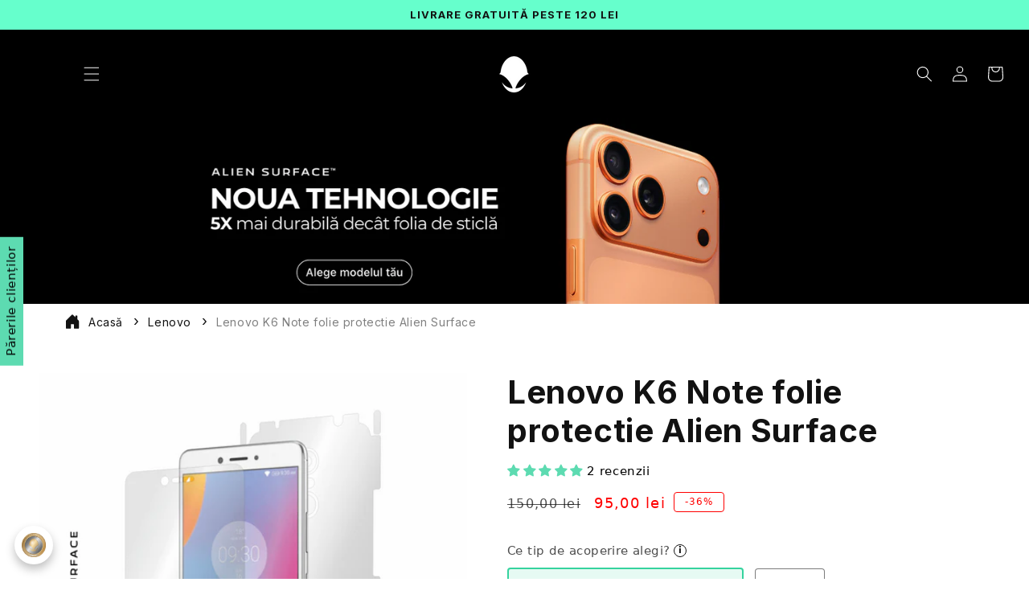

--- FILE ---
content_type: text/html; charset=utf-8
request_url: https://www.aliensurface.ro/products/lenovo-k6-note-folie-protectie-alien-surface
body_size: 102628
content:
<!doctype html>
<html class="no-js" lang="ro-RO">
  <head>
 
<!-- Google Tag Manager -->
<script>(function(w,d,s,l,i){w[l]=w[l]||[];w[l].push({'gtm.start':
new Date().getTime(),event:'gtm.js'});var f=d.getElementsByTagName(s)[0],
j=d.createElement(s),dl=l!='dataLayer'?'&l='+l:'';j.async=true;j.src=
'https://www.googletagmanager.com/gtm.js?id='+i+dl;f.parentNode.insertBefore(j,f);
})(window,document,'script','dataLayer','GTM-598XFX2');</script>
<!-- End Google Tag Manager -->
    
    <!-- Google tag (gtag.js) -->
<script async src="https://www.googletagmanager.com/gtag/js?id=G-YYM5DYPVEC"></script>
<script>
  window.dataLayer = window.dataLayer || [];
  function gtag(){dataLayer.push(arguments);}
  gtag('js', new Date());

  gtag('config', 'G-YYM5DYPVEC');
</script>

    <meta charset="utf-8">
    <meta http-equiv="X-UA-Compatible" content="IE=edge">
    <meta name="viewport" content="width=device-width,initial-scale=1">
    <meta name="theme-color" content="">
    <link rel="canonical" href="https://www.aliensurface.ro/products/lenovo-k6-note-folie-protectie-alien-surface"><link rel="icon" type="image/png" href="//www.aliensurface.ro/cdn/shop/files/imgpsh_fullsize_anim.png?crop=center&height=32&v=1687173467&width=32"><link rel="preconnect" href="https://fonts.shopifycdn.com" crossorigin><title>
      Folie protectie Lenovo K6 Note
 &ndash; Alien Surface</title>

    
      <meta name="description" content="Comanda folie protectie Lenovo K6 Note din material ultra-rezistent. Primesti kit instalare profesional. Program Garantie pe viata.">
    

    

<meta property="og:site_name" content="Alien Surface">
<meta property="og:url" content="https://www.aliensurface.ro/products/lenovo-k6-note-folie-protectie-alien-surface">
<meta property="og:title" content="Folie protectie Lenovo K6 Note">
<meta property="og:type" content="product">
<meta property="og:description" content="Comanda folie protectie Lenovo K6 Note din material ultra-rezistent. Primesti kit instalare profesional. Program Garantie pe viata."><meta property="og:image" content="http://www.aliensurface.ro/cdn/shop/products/lenovo_k6_note_folie_protectie_ecran_carcasa_laterale_alien_surface_1.png?v=1751652941">
  <meta property="og:image:secure_url" content="https://www.aliensurface.ro/cdn/shop/products/lenovo_k6_note_folie_protectie_ecran_carcasa_laterale_alien_surface_1.png?v=1751652941">
  <meta property="og:image:width" content="1080">
  <meta property="og:image:height" content="1080"><meta property="og:price:amount" content="60,00">
  <meta property="og:price:currency" content="RON"><meta name="twitter:site" content="@aliensurface"><meta name="twitter:card" content="summary_large_image">
<meta name="twitter:title" content="Folie protectie Lenovo K6 Note">
<meta name="twitter:description" content="Comanda folie protectie Lenovo K6 Note din material ultra-rezistent. Primesti kit instalare profesional. Program Garantie pe viata.">


    <script src="//www.aliensurface.ro/cdn/shop/t/73/assets/constants.js?v=58251544750838685771699570153" defer="defer"></script>
    <script src="//www.aliensurface.ro/cdn/shop/t/73/assets/pubsub.js?v=158357773527763999511699570153" defer="defer"></script>
    <script src="//www.aliensurface.ro/cdn/shop/t/73/assets/global.js?v=40820548392383841591700818190" defer="defer"></script><script src="//www.aliensurface.ro/cdn/shop/t/73/assets/animations.js?v=114255849464433187621699570153" defer="defer"></script><script>window.performance && window.performance.mark && window.performance.mark('shopify.content_for_header.start');</script><meta name="google-site-verification" content="gENr3_nk8ZRLRdwady_a6DQZ1QISA02q-NZOPRYzTrE">
<meta id="shopify-digital-wallet" name="shopify-digital-wallet" content="/75536695636/digital_wallets/dialog">
<meta name="shopify-checkout-api-token" content="5b4c6722bd873919787bcc17925be561">
<link rel="alternate" type="application/json+oembed" href="https://www.aliensurface.ro/products/lenovo-k6-note-folie-protectie-alien-surface.oembed">
<script async="async" src="/checkouts/internal/preloads.js?locale=ro-RO"></script>
<script id="apple-pay-shop-capabilities" type="application/json">{"shopId":75536695636,"countryCode":"RO","currencyCode":"RON","merchantCapabilities":["supports3DS"],"merchantId":"gid:\/\/shopify\/Shop\/75536695636","merchantName":"Alien Surface","requiredBillingContactFields":["postalAddress","email","phone"],"requiredShippingContactFields":["postalAddress","email","phone"],"shippingType":"shipping","supportedNetworks":["visa","maestro","masterCard"],"total":{"type":"pending","label":"Alien Surface","amount":"1.00"},"shopifyPaymentsEnabled":true,"supportsSubscriptions":true}</script>
<script id="shopify-features" type="application/json">{"accessToken":"5b4c6722bd873919787bcc17925be561","betas":["rich-media-storefront-analytics"],"domain":"www.aliensurface.ro","predictiveSearch":true,"shopId":75536695636,"locale":"ro"}</script>
<script>var Shopify = Shopify || {};
Shopify.shop = "4b683e.myshopify.com";
Shopify.locale = "ro-RO";
Shopify.currency = {"active":"RON","rate":"1.0"};
Shopify.country = "RO";
Shopify.theme = {"name":"Main Theme - Clean Product code","id":155558773076,"schema_name":"Dawn","schema_version":"10.0.0","theme_store_id":887,"role":"main"};
Shopify.theme.handle = "null";
Shopify.theme.style = {"id":null,"handle":null};
Shopify.cdnHost = "www.aliensurface.ro/cdn";
Shopify.routes = Shopify.routes || {};
Shopify.routes.root = "/";</script>
<script type="module">!function(o){(o.Shopify=o.Shopify||{}).modules=!0}(window);</script>
<script>!function(o){function n(){var o=[];function n(){o.push(Array.prototype.slice.apply(arguments))}return n.q=o,n}var t=o.Shopify=o.Shopify||{};t.loadFeatures=n(),t.autoloadFeatures=n()}(window);</script>
<script id="shop-js-analytics" type="application/json">{"pageType":"product"}</script>
<script defer="defer" async type="module" src="//www.aliensurface.ro/cdn/shopifycloud/shop-js/modules/v2/client.init-shop-cart-sync_CmBwHOPP.ro-RO.esm.js"></script>
<script defer="defer" async type="module" src="//www.aliensurface.ro/cdn/shopifycloud/shop-js/modules/v2/chunk.common_Dklro_9k.esm.js"></script>
<script type="module">
  await import("//www.aliensurface.ro/cdn/shopifycloud/shop-js/modules/v2/client.init-shop-cart-sync_CmBwHOPP.ro-RO.esm.js");
await import("//www.aliensurface.ro/cdn/shopifycloud/shop-js/modules/v2/chunk.common_Dklro_9k.esm.js");

  window.Shopify.SignInWithShop?.initShopCartSync?.({"fedCMEnabled":true,"windoidEnabled":true});

</script>
<script>(function() {
  var isLoaded = false;
  function asyncLoad() {
    if (isLoaded) return;
    isLoaded = true;
    var urls = ["https:\/\/cdn.productcustomizer.com\/storefront\/production-product-customizer-v2.js?shop=4b683e.myshopify.com","https:\/\/joy.avada.io\/scripttag\/avada-joy-tracking.min.js?shop=4b683e.myshopify.com","https:\/\/dashboard.mailerlite.com\/shopify\/7243\/605510?shop=4b683e.myshopify.com"];
    for (var i = 0; i < urls.length; i++) {
      var s = document.createElement('script');
      s.type = 'text/javascript';
      s.async = true;
      s.src = urls[i];
      var x = document.getElementsByTagName('script')[0];
      x.parentNode.insertBefore(s, x);
    }
  };
  if(window.attachEvent) {
    window.attachEvent('onload', asyncLoad);
  } else {
    window.addEventListener('load', asyncLoad, false);
  }
})();</script>
<script id="__st">var __st={"a":75536695636,"offset":7200,"reqid":"473384a6-685b-4d5a-97a0-d12ab3174414-1768913883","pageurl":"www.aliensurface.ro\/products\/lenovo-k6-note-folie-protectie-alien-surface","u":"f844853c2f5e","p":"product","rtyp":"product","rid":8514854355284};</script>
<script>window.ShopifyPaypalV4VisibilityTracking = true;</script>
<script id="captcha-bootstrap">!function(){'use strict';const t='contact',e='account',n='new_comment',o=[[t,t],['blogs',n],['comments',n],[t,'customer']],c=[[e,'customer_login'],[e,'guest_login'],[e,'recover_customer_password'],[e,'create_customer']],r=t=>t.map((([t,e])=>`form[action*='/${t}']:not([data-nocaptcha='true']) input[name='form_type'][value='${e}']`)).join(','),a=t=>()=>t?[...document.querySelectorAll(t)].map((t=>t.form)):[];function s(){const t=[...o],e=r(t);return a(e)}const i='password',u='form_key',d=['recaptcha-v3-token','g-recaptcha-response','h-captcha-response',i],f=()=>{try{return window.sessionStorage}catch{return}},m='__shopify_v',_=t=>t.elements[u];function p(t,e,n=!1){try{const o=window.sessionStorage,c=JSON.parse(o.getItem(e)),{data:r}=function(t){const{data:e,action:n}=t;return t[m]||n?{data:e,action:n}:{data:t,action:n}}(c);for(const[e,n]of Object.entries(r))t.elements[e]&&(t.elements[e].value=n);n&&o.removeItem(e)}catch(o){console.error('form repopulation failed',{error:o})}}const l='form_type',E='cptcha';function T(t){t.dataset[E]=!0}const w=window,h=w.document,L='Shopify',v='ce_forms',y='captcha';let A=!1;((t,e)=>{const n=(g='f06e6c50-85a8-45c8-87d0-21a2b65856fe',I='https://cdn.shopify.com/shopifycloud/storefront-forms-hcaptcha/ce_storefront_forms_captcha_hcaptcha.v1.5.2.iife.js',D={infoText:'Protejat prin hCaptcha',privacyText:'Confidențialitate',termsText:'Condiții'},(t,e,n)=>{const o=w[L][v],c=o.bindForm;if(c)return c(t,g,e,D).then(n);var r;o.q.push([[t,g,e,D],n]),r=I,A||(h.body.append(Object.assign(h.createElement('script'),{id:'captcha-provider',async:!0,src:r})),A=!0)});var g,I,D;w[L]=w[L]||{},w[L][v]=w[L][v]||{},w[L][v].q=[],w[L][y]=w[L][y]||{},w[L][y].protect=function(t,e){n(t,void 0,e),T(t)},Object.freeze(w[L][y]),function(t,e,n,w,h,L){const[v,y,A,g]=function(t,e,n){const i=e?o:[],u=t?c:[],d=[...i,...u],f=r(d),m=r(i),_=r(d.filter((([t,e])=>n.includes(e))));return[a(f),a(m),a(_),s()]}(w,h,L),I=t=>{const e=t.target;return e instanceof HTMLFormElement?e:e&&e.form},D=t=>v().includes(t);t.addEventListener('submit',(t=>{const e=I(t);if(!e)return;const n=D(e)&&!e.dataset.hcaptchaBound&&!e.dataset.recaptchaBound,o=_(e),c=g().includes(e)&&(!o||!o.value);(n||c)&&t.preventDefault(),c&&!n&&(function(t){try{if(!f())return;!function(t){const e=f();if(!e)return;const n=_(t);if(!n)return;const o=n.value;o&&e.removeItem(o)}(t);const e=Array.from(Array(32),(()=>Math.random().toString(36)[2])).join('');!function(t,e){_(t)||t.append(Object.assign(document.createElement('input'),{type:'hidden',name:u})),t.elements[u].value=e}(t,e),function(t,e){const n=f();if(!n)return;const o=[...t.querySelectorAll(`input[type='${i}']`)].map((({name:t})=>t)),c=[...d,...o],r={};for(const[a,s]of new FormData(t).entries())c.includes(a)||(r[a]=s);n.setItem(e,JSON.stringify({[m]:1,action:t.action,data:r}))}(t,e)}catch(e){console.error('failed to persist form',e)}}(e),e.submit())}));const S=(t,e)=>{t&&!t.dataset[E]&&(n(t,e.some((e=>e===t))),T(t))};for(const o of['focusin','change'])t.addEventListener(o,(t=>{const e=I(t);D(e)&&S(e,y())}));const B=e.get('form_key'),M=e.get(l),P=B&&M;t.addEventListener('DOMContentLoaded',(()=>{const t=y();if(P)for(const e of t)e.elements[l].value===M&&p(e,B);[...new Set([...A(),...v().filter((t=>'true'===t.dataset.shopifyCaptcha))])].forEach((e=>S(e,t)))}))}(h,new URLSearchParams(w.location.search),n,t,e,['guest_login'])})(!1,!0)}();</script>
<script integrity="sha256-4kQ18oKyAcykRKYeNunJcIwy7WH5gtpwJnB7kiuLZ1E=" data-source-attribution="shopify.loadfeatures" defer="defer" src="//www.aliensurface.ro/cdn/shopifycloud/storefront/assets/storefront/load_feature-a0a9edcb.js" crossorigin="anonymous"></script>
<script data-source-attribution="shopify.dynamic_checkout.dynamic.init">var Shopify=Shopify||{};Shopify.PaymentButton=Shopify.PaymentButton||{isStorefrontPortableWallets:!0,init:function(){window.Shopify.PaymentButton.init=function(){};var t=document.createElement("script");t.src="https://www.aliensurface.ro/cdn/shopifycloud/portable-wallets/latest/portable-wallets.ro.js",t.type="module",document.head.appendChild(t)}};
</script>
<script data-source-attribution="shopify.dynamic_checkout.buyer_consent">
  function portableWalletsHideBuyerConsent(e){var t=document.getElementById("shopify-buyer-consent"),n=document.getElementById("shopify-subscription-policy-button");t&&n&&(t.classList.add("hidden"),t.setAttribute("aria-hidden","true"),n.removeEventListener("click",e))}function portableWalletsShowBuyerConsent(e){var t=document.getElementById("shopify-buyer-consent"),n=document.getElementById("shopify-subscription-policy-button");t&&n&&(t.classList.remove("hidden"),t.removeAttribute("aria-hidden"),n.addEventListener("click",e))}window.Shopify?.PaymentButton&&(window.Shopify.PaymentButton.hideBuyerConsent=portableWalletsHideBuyerConsent,window.Shopify.PaymentButton.showBuyerConsent=portableWalletsShowBuyerConsent);
</script>
<script data-source-attribution="shopify.dynamic_checkout.cart.bootstrap">document.addEventListener("DOMContentLoaded",(function(){function t(){return document.querySelector("shopify-accelerated-checkout-cart, shopify-accelerated-checkout")}if(t())Shopify.PaymentButton.init();else{new MutationObserver((function(e,n){t()&&(Shopify.PaymentButton.init(),n.disconnect())})).observe(document.body,{childList:!0,subtree:!0})}}));
</script>
<link id="shopify-accelerated-checkout-styles" rel="stylesheet" media="screen" href="https://www.aliensurface.ro/cdn/shopifycloud/portable-wallets/latest/accelerated-checkout-backwards-compat.css" crossorigin="anonymous">
<style id="shopify-accelerated-checkout-cart">
        #shopify-buyer-consent {
  margin-top: 1em;
  display: inline-block;
  width: 100%;
}

#shopify-buyer-consent.hidden {
  display: none;
}

#shopify-subscription-policy-button {
  background: none;
  border: none;
  padding: 0;
  text-decoration: underline;
  font-size: inherit;
  cursor: pointer;
}

#shopify-subscription-policy-button::before {
  box-shadow: none;
}

      </style>
<script id="sections-script" data-sections="header" defer="defer" src="//www.aliensurface.ro/cdn/shop/t/73/compiled_assets/scripts.js?v=18394"></script>
<script>window.performance && window.performance.mark && window.performance.mark('shopify.content_for_header.end');</script>


    <style data-shopify>
      @font-face {
  font-family: Inter;
  font-weight: 400;
  font-style: normal;
  font-display: swap;
  src: url("//www.aliensurface.ro/cdn/fonts/inter/inter_n4.b2a3f24c19b4de56e8871f609e73ca7f6d2e2bb9.woff2") format("woff2"),
       url("//www.aliensurface.ro/cdn/fonts/inter/inter_n4.af8052d517e0c9ffac7b814872cecc27ae1fa132.woff") format("woff");
}

      @font-face {
  font-family: Inter;
  font-weight: 700;
  font-style: normal;
  font-display: swap;
  src: url("//www.aliensurface.ro/cdn/fonts/inter/inter_n7.02711e6b374660cfc7915d1afc1c204e633421e4.woff2") format("woff2"),
       url("//www.aliensurface.ro/cdn/fonts/inter/inter_n7.6dab87426f6b8813070abd79972ceaf2f8d3b012.woff") format("woff");
}

      @font-face {
  font-family: Inter;
  font-weight: 400;
  font-style: italic;
  font-display: swap;
  src: url("//www.aliensurface.ro/cdn/fonts/inter/inter_i4.feae1981dda792ab80d117249d9c7e0f1017e5b3.woff2") format("woff2"),
       url("//www.aliensurface.ro/cdn/fonts/inter/inter_i4.62773b7113d5e5f02c71486623cf828884c85c6e.woff") format("woff");
}

      @font-face {
  font-family: Inter;
  font-weight: 700;
  font-style: italic;
  font-display: swap;
  src: url("//www.aliensurface.ro/cdn/fonts/inter/inter_i7.b377bcd4cc0f160622a22d638ae7e2cd9b86ea4c.woff2") format("woff2"),
       url("//www.aliensurface.ro/cdn/fonts/inter/inter_i7.7c69a6a34e3bb44fcf6f975857e13b9a9b25beb4.woff") format("woff");
}

      @font-face {
  font-family: Inter;
  font-weight: 400;
  font-style: normal;
  font-display: swap;
  src: url("//www.aliensurface.ro/cdn/fonts/inter/inter_n4.b2a3f24c19b4de56e8871f609e73ca7f6d2e2bb9.woff2") format("woff2"),
       url("//www.aliensurface.ro/cdn/fonts/inter/inter_n4.af8052d517e0c9ffac7b814872cecc27ae1fa132.woff") format("woff");
}


      
        :root,
        .color-background-1 {
          --color-background: 255,255,255;
        
          --gradient-background: #ffffff;
        
        --color-foreground: 18,18,18;
        --color-shadow: 18,18,18;
        --color-button: 18,18,18;
        --color-button-text: 255,255,255;
        --color-secondary-button: 255,255,255;
        --color-secondary-button-text: 18,18,18;
        --color-link: 18,18,18;
        --color-badge-foreground: 18,18,18;
        --color-badge-background: 255,255,255;
        --color-badge-border: 18,18,18;
        --payment-terms-background-color: rgb(255 255 255);
      }
      
        
        .color-background-2 {
          --color-background: 243,243,243;
        
          --gradient-background: #f3f3f3;
        
        --color-foreground: 18,18,18;
        --color-shadow: 18,18,18;
        --color-button: 18,18,18;
        --color-button-text: 243,243,243;
        --color-secondary-button: 243,243,243;
        --color-secondary-button-text: 18,18,18;
        --color-link: 18,18,18;
        --color-badge-foreground: 18,18,18;
        --color-badge-background: 243,243,243;
        --color-badge-border: 18,18,18;
        --payment-terms-background-color: rgb(243 243 243);
      }
      
        
        .color-inverse {
          --color-background: 0,0,0;
        
          --gradient-background: #000000;
        
        --color-foreground: 255,255,255;
        --color-shadow: 57,57,57;
        --color-button: 102,255,204;
        --color-button-text: 18,18,18;
        --color-secondary-button: 0,0,0;
        --color-secondary-button-text: 255,255,255;
        --color-link: 255,255,255;
        --color-badge-foreground: 255,255,255;
        --color-badge-background: 0,0,0;
        --color-badge-border: 255,255,255;
        --payment-terms-background-color: rgb(0 0 0);
      }
      
        
        .color-accent-1 {
          --color-background: 18,18,18;
        
          --gradient-background: #121212;
        
        --color-foreground: 255,255,255;
        --color-shadow: 18,18,18;
        --color-button: 255,255,255;
        --color-button-text: 18,18,18;
        --color-secondary-button: 18,18,18;
        --color-secondary-button-text: 255,255,255;
        --color-link: 255,255,255;
        --color-badge-foreground: 255,255,255;
        --color-badge-background: 18,18,18;
        --color-badge-border: 255,255,255;
        --payment-terms-background-color: rgb(18 18 18);
      }
      
        
        .color-accent-2 {
          --color-background: 204,204,204;
        
          --gradient-background: #cccccc;
        
        --color-foreground: 0,0,0;
        --color-shadow: 18,18,18;
        --color-button: 255,255,255;
        --color-button-text: 51,79,180;
        --color-secondary-button: 204,204,204;
        --color-secondary-button-text: 255,255,255;
        --color-link: 255,255,255;
        --color-badge-foreground: 0,0,0;
        --color-badge-background: 204,204,204;
        --color-badge-border: 0,0,0;
        --payment-terms-background-color: rgb(204 204 204);
      }
      
        
        .color-scheme-60b4d396-6d05-4752-b13f-8b8f8420b75c {
          --color-background: 102,255,204;
        
          --gradient-background: #66ffcc;
        
        --color-foreground: 18,18,18;
        --color-shadow: 18,18,18;
        --color-button: 18,18,18;
        --color-button-text: 255,255,255;
        --color-secondary-button: 102,255,204;
        --color-secondary-button-text: 18,18,18;
        --color-link: 18,18,18;
        --color-badge-foreground: 18,18,18;
        --color-badge-background: 102,255,204;
        --color-badge-border: 18,18,18;
        --payment-terms-background-color: rgb(102 255 204);
      }
      
        
        .color-scheme-321100bb-48d9-4c0e-b4dc-b89ea3e3d64b {
          --color-background: 57,161,115;
        
          --gradient-background: #39a173;
        
        --color-foreground: 18,18,18;
        --color-shadow: 18,18,18;
        --color-button: 18,18,18;
        --color-button-text: 255,255,255;
        --color-secondary-button: 57,161,115;
        --color-secondary-button-text: 18,18,18;
        --color-link: 18,18,18;
        --color-badge-foreground: 18,18,18;
        --color-badge-background: 57,161,115;
        --color-badge-border: 18,18,18;
        --payment-terms-background-color: rgb(57 161 115);
      }
      
        
        .color-scheme-d3d96f0d-6344-48dd-b82d-0ec5a9227f64 {
          --color-background: 14,20,33;
        
          --gradient-background: #0e1421;
        
        --color-foreground: 18,18,18;
        --color-shadow: 18,18,18;
        --color-button: 18,18,18;
        --color-button-text: 255,255,255;
        --color-secondary-button: 14,20,33;
        --color-secondary-button-text: 18,18,18;
        --color-link: 18,18,18;
        --color-badge-foreground: 18,18,18;
        --color-badge-background: 14,20,33;
        --color-badge-border: 18,18,18;
        --payment-terms-background-color: rgb(14 20 33);
      }
      

      body, .color-background-1, .color-background-2, .color-inverse, .color-accent-1, .color-accent-2, .color-scheme-60b4d396-6d05-4752-b13f-8b8f8420b75c, .color-scheme-321100bb-48d9-4c0e-b4dc-b89ea3e3d64b, .color-scheme-d3d96f0d-6344-48dd-b82d-0ec5a9227f64 {
        color: rgba(var(--color-foreground), 0.75);
        background-color: rgb(var(--color-background));
      }

      :root {
        --font-body-family: Inter, sans-serif;
        --font-body-style: normal;
        --font-body-weight: 400;
        --font-body-weight-bold: 700;

        --font-heading-family: Inter, sans-serif;
        --font-heading-style: normal;
        --font-heading-weight: 400;

        --font-body-scale: 1.0;
        --font-heading-scale: 1.0;

        --media-padding: px;
        --media-border-opacity: 0.05;
        --media-border-width: 0px;
        --media-radius: 0px;
        --media-shadow-opacity: 0.0;
        --media-shadow-horizontal-offset: 0px;
        --media-shadow-vertical-offset: 4px;
        --media-shadow-blur-radius: 5px;
        --media-shadow-visible: 0;

        --page-width: 130rem;
        --page-width-margin: 0rem;

        --product-card-image-padding: 0.0rem;
        --product-card-corner-radius: 0.0rem;
        --product-card-text-alignment: left;
        --product-card-border-width: 0.0rem;
        --product-card-border-opacity: 0.0;
        --product-card-shadow-opacity: 0.0;
        --product-card-shadow-visible: 0;
        --product-card-shadow-horizontal-offset: 0.0rem;
        --product-card-shadow-vertical-offset: 0.4rem;
        --product-card-shadow-blur-radius: 0.5rem;

        --collection-card-image-padding: 0.0rem;
        --collection-card-corner-radius: 0.0rem;
        --collection-card-text-alignment: left;
        --collection-card-border-width: 0.0rem;
        --collection-card-border-opacity: 0.1;
        --collection-card-shadow-opacity: 0.0;
        --collection-card-shadow-visible: 0;
        --collection-card-shadow-horizontal-offset: 0.0rem;
        --collection-card-shadow-vertical-offset: 0.4rem;
        --collection-card-shadow-blur-radius: 0.5rem;

        --blog-card-image-padding: 0.0rem;
        --blog-card-corner-radius: 0.0rem;
        --blog-card-text-alignment: left;
        --blog-card-border-width: 0.0rem;
        --blog-card-border-opacity: 0.1;
        --blog-card-shadow-opacity: 0.0;
        --blog-card-shadow-visible: 0;
        --blog-card-shadow-horizontal-offset: 0.0rem;
        --blog-card-shadow-vertical-offset: 0.4rem;
        --blog-card-shadow-blur-radius: 0.5rem;

        --badge-corner-radius: 4.0rem;

        --popup-border-width: 1px;
        --popup-border-opacity: 0.1;
        --popup-corner-radius: 0px;
        --popup-shadow-opacity: 0.0;
        --popup-shadow-horizontal-offset: 0px;
        --popup-shadow-vertical-offset: 4px;
        --popup-shadow-blur-radius: 5px;

        --drawer-border-width: 1px;
        --drawer-border-opacity: 0.1;
        --drawer-shadow-opacity: 0.0;
        --drawer-shadow-horizontal-offset: 0px;
        --drawer-shadow-vertical-offset: 4px;
        --drawer-shadow-blur-radius: 5px;

        --spacing-sections-desktop: 0px;
        --spacing-sections-mobile: 0px;

        --grid-desktop-vertical-spacing: 8px;
        --grid-desktop-horizontal-spacing: 4px;
        --grid-mobile-vertical-spacing: 4px;
        --grid-mobile-horizontal-spacing: 2px;

        --text-boxes-border-opacity: 0.1;
        --text-boxes-border-width: 0px;
        --text-boxes-radius: 0px;
        --text-boxes-shadow-opacity: 0.0;
        --text-boxes-shadow-visible: 0;
        --text-boxes-shadow-horizontal-offset: 0px;
        --text-boxes-shadow-vertical-offset: 4px;
        --text-boxes-shadow-blur-radius: 5px;

        --buttons-radius: 4px;
        --buttons-radius-outset: 4px;
        --buttons-border-width: 0px;
        --buttons-border-opacity: 1.0;
        --buttons-shadow-opacity: 0.0;
        --buttons-shadow-visible: 0;
        --buttons-shadow-horizontal-offset: 0px;
        --buttons-shadow-vertical-offset: 4px;
        --buttons-shadow-blur-radius: 5px;
        --buttons-border-offset: 0.3px;

        --inputs-radius: 4px;
        --inputs-border-width: 1px;
        --inputs-border-opacity: 0.55;
        --inputs-shadow-opacity: 0.0;
        --inputs-shadow-horizontal-offset: 0px;
        --inputs-margin-offset: 0px;
        --inputs-shadow-vertical-offset: 4px;
        --inputs-shadow-blur-radius: 5px;
        --inputs-radius-outset: 5px;

        --variant-pills-radius: 4px;
        --variant-pills-border-width: 1px;
        --variant-pills-border-opacity: 0.55;
        --variant-pills-shadow-opacity: 0.0;
        --variant-pills-shadow-horizontal-offset: 0px;
        --variant-pills-shadow-vertical-offset: 4px;
        --variant-pills-shadow-blur-radius: 5px;
      }

      *,
      *::before,
      *::after {
        box-sizing: inherit;
      }

      html {
        box-sizing: border-box;
        font-size: calc(var(--font-body-scale) * 62.5%);
        height: 100%;
      }

      body {
        display: grid;
        grid-template-rows: auto auto 1fr auto;
        grid-template-columns: 100%;
        min-height: 100%;
        margin: 0;
        font-size: 1.5rem;
        letter-spacing: 0.06rem;
        line-height: calc(1 + 0.8 / var(--font-body-scale));
        font-family: var(--font-body-family);
        font-style: var(--font-body-style);
        font-weight: var(--font-body-weight);
      }

      @media screen and (min-width: 750px) {
        body {
          font-size: 1.6rem;
        }
      }
      .Avada-CookiesBar__OuterWrapper {
          z-index: 999 !important;
      }
    </style>

    <link href="//www.aliensurface.ro/cdn/shop/t/73/assets/base.css?v=120308200644297464911757582838" rel="stylesheet" type="text/css" media="all" />
<link rel="preload" as="font" href="//www.aliensurface.ro/cdn/fonts/inter/inter_n4.b2a3f24c19b4de56e8871f609e73ca7f6d2e2bb9.woff2" type="font/woff2" crossorigin><link rel="preload" as="font" href="//www.aliensurface.ro/cdn/fonts/inter/inter_n4.b2a3f24c19b4de56e8871f609e73ca7f6d2e2bb9.woff2" type="font/woff2" crossorigin><link
        rel="stylesheet"
        href="//www.aliensurface.ro/cdn/shop/t/73/assets/component-predictive-search.css?v=14541060045329674721701571210"
        media="print"
        onload="this.media='all'"
      ><script>
      document.documentElement.className = document.documentElement.className.replace('no-js', 'js');
      if (Shopify.designMode) {
        document.documentElement.classList.add('shopify-design-mode');
      }
    </script>
<!-- BEGIN app block: shopify://apps/judge-me-reviews/blocks/judgeme_core/61ccd3b1-a9f2-4160-9fe9-4fec8413e5d8 --><!-- Start of Judge.me Core -->






<link rel="dns-prefetch" href="https://cdnwidget.judge.me">
<link rel="dns-prefetch" href="https://cdn.judge.me">
<link rel="dns-prefetch" href="https://cdn1.judge.me">
<link rel="dns-prefetch" href="https://api.judge.me">

<script data-cfasync='false' class='jdgm-settings-script'>window.jdgmSettings={"pagination":5,"disable_web_reviews":false,"badge_no_review_text":"Nicio recenzie","badge_n_reviews_text":"{{ n }} recenzie/recenzii","badge_star_color":"#5DDBB1","hide_badge_preview_if_no_reviews":true,"badge_hide_text":false,"enforce_center_preview_badge":false,"widget_title":"Recenziile clienților","widget_open_form_text":"Scrie o recenzie","widget_close_form_text":"Anulează recenzia","widget_refresh_page_text":"Reîmprospătare pagină","widget_summary_text":"Bazat pe {{ number_of_reviews }} review/review-uri","widget_no_review_text":"Fii primul care scrie o recenzie","widget_name_field_text":"Nume de afișare","widget_verified_name_field_text":"Nume verificat","widget_name_placeholder_text":"Introdu numele tău","widget_required_field_error_text":"Acest câmp este obligatoriu.","widget_email_field_text":"Adresă de email","widget_verified_email_field_text":"Email verificat (privat, nu poate fi editat)","widget_email_placeholder_text":"Scrie email tău (privat)","widget_email_field_error_text":"Te rugăm să introduci o adresă de email validă.","widget_rating_field_text":"Evaluare","widget_review_title_field_text":"Titlu recenzie","widget_review_title_placeholder_text":"Scrie un titlu recenziei tale","widget_review_body_field_text":"Conținutul recenziei","widget_review_body_placeholder_text":"Scrie comentariul tău aici","widget_pictures_field_text":"Imagine/Video (optional)","widget_submit_review_text":"Trimite recenzie","widget_submit_verified_review_text":"Trimite recenzia","widget_submit_success_msg_with_auto_publish":"Mulțumesc! Te rugăm să reîmprospătezi pagina în câteva momente pentru a vedea recenzia ta.","widget_submit_success_msg_no_auto_publish":"Mulțumesc! Recenzia ta va fi publicată de îndată ce este aprobată de administratorul magazinului.","widget_show_default_reviews_out_of_total_text":"Se afișează {{ n_reviews_shown }} din {{ n_reviews }} recenzii.","widget_show_all_link_text":"Arată tot","widget_show_less_link_text":"Arată mai puțin","widget_author_said_text":"{{ reviewer_name }} a spus:","widget_days_text":"acum {{ n }} zile","widget_weeks_text":"acum {{ n }} săptămână/săptămâni","widget_months_text":"acum {{ n }} lună/luni","widget_years_text":"acum {{ n }} an/ani","widget_yesterday_text":"Ieri","widget_today_text":"Astăzi","widget_replied_text":"\u003e\u003e {{ shop_name }} a răspuns:","widget_read_more_text":"Vezi mai mult","widget_reviewer_name_as_initial":"last_initial","widget_rating_filter_color":"#5DDBB1","widget_rating_filter_see_all_text":"Vezi toate recenziile","widget_sorting_most_recent_text":"Cele mai recente","widget_sorting_highest_rating_text":"Cea mai mare evaluare","widget_sorting_lowest_rating_text":"Cea mai mica evaluare","widget_sorting_with_pictures_text":"Doar poze","widget_sorting_most_helpful_text":"Cele mai de ajutor","widget_open_question_form_text":"Pune o intrebare","widget_reviews_subtab_text":"Recenzii","widget_questions_subtab_text":"Întrebări","widget_question_label_text":"Întrebare","widget_answer_label_text":"Răspuns","widget_question_placeholder_text":"Scrie întrebarea ta aici","widget_submit_question_text":"Trimite Întrebarea","widget_question_submit_success_text":"Iti mulțumesc pentru întrebarea ta! Revenim in curând cu raspuns.","widget_star_color":"#5DDBB1","verified_badge_text":"Verificat","verified_badge_bg_color":"#5ddbb1","verified_badge_text_color":"#000000","verified_badge_placement":"left-of-reviewer-name","widget_review_max_height":10,"widget_hide_border":true,"widget_social_share":false,"widget_thumb":false,"widget_review_location_show":false,"widget_location_format":"country_iso_code","all_reviews_include_out_of_store_products":true,"all_reviews_out_of_store_text":"(în afara magazinului)","all_reviews_pagination":100,"all_reviews_product_name_prefix_text":"despre","enable_review_pictures":true,"enable_question_anwser":true,"widget_theme":"leex","review_date_format":"dd/mm/yyyy","default_sort_method":"most-recent","widget_product_reviews_subtab_text":"Recenzii produse","widget_shop_reviews_subtab_text":"Recenzii magazin","widget_other_products_reviews_text":"Recenzii pentru alte produse","widget_store_reviews_subtab_text":"Recenzii magazin","widget_no_store_reviews_text":"Acest magazin nu are încă recenzii","widget_web_restriction_product_reviews_text":"Acest produs nu are încă recenzii","widget_no_items_text":"Nu s-a găsit niciun element","widget_show_more_text":"Arată mai multe","widget_write_a_store_review_text":"Scrie o recenzie a magazinului","widget_other_languages_heading":"Recenzii în Alte Limbi","widget_translate_review_text":"Traduceți recenzia în {{ language }}","widget_translating_review_text":"Se traduce...","widget_show_original_translation_text":"Afișează originalul ({{ language }})","widget_translate_review_failed_text":"Recenzia nu a putut fi tradusă.","widget_translate_review_retry_text":"Reîncercați","widget_translate_review_try_again_later_text":"Încercați din nou mai târziu","show_product_url_for_grouped_product":false,"widget_sorting_pictures_first_text":"Imaginile primele","show_pictures_on_all_rev_page_mobile":true,"show_pictures_on_all_rev_page_desktop":true,"floating_tab_hide_mobile_install_preference":false,"floating_tab_button_name":"Părerile clienților","floating_tab_title":"Lăsăm clienții să vorbească pentru noi","floating_tab_button_color":"#000000","floating_tab_button_background_color":"#5ddbb1","floating_tab_url":"","floating_tab_url_enabled":true,"floating_tab_tab_style":"text","all_reviews_text_badge_text":"Clienții ne evaluează {{ shop.metafields.judgeme.all_reviews_rating|round:1 }}/5 based on {{ shop.metafields.judgeme.all_reviews_count }} recenzii.","all_reviews_text_badge_text_branded_style":"{{ shop.metafields.judgeme.all_reviews_rating | round: 1 }} din 5 stele pe baza a {{ shop.metafields.judgeme.all_reviews_count }} recenzii","is_all_reviews_text_badge_a_link":true,"show_stars_for_all_reviews_text_badge":true,"all_reviews_text_badge_url":"https://www.aliensurface.ro/pages/reviews","all_reviews_text_style":"text","all_reviews_text_color_style":"judgeme_brand_color","all_reviews_text_color":"#108474","all_reviews_text_show_jm_brand":true,"featured_carousel_show_header":true,"featured_carousel_title":"Cele mai apreciate folii din România","testimonials_carousel_title":"Clienții ne spun","videos_carousel_title":"Relatări reale ale clienților","cards_carousel_title":"Clienții ne spun","featured_carousel_count_text":" {{ n }} de voci care ne-au ghidat spre perfecțiune. Mulțumim pentru fiecare recenzie!","featured_carousel_add_link_to_all_reviews_page":true,"featured_carousel_url":"/pages/reviews","featured_carousel_show_images":true,"featured_carousel_autoslide_interval":0,"featured_carousel_arrows_on_the_sides":false,"featured_carousel_height":250,"featured_carousel_width":100,"featured_carousel_image_size":0,"featured_carousel_image_height":300,"featured_carousel_arrow_color":"#07EABB","verified_count_badge_style":"vintage","verified_count_badge_orientation":"horizontal","verified_count_badge_color_style":"judgeme_brand_color","verified_count_badge_color":"#108474","is_verified_count_badge_a_link":true,"verified_count_badge_url":"https://www.aliensurface.ro/pages/reviews","verified_count_badge_show_jm_brand":true,"widget_rating_preset_default":5,"widget_first_sub_tab":"product-reviews","widget_show_histogram":true,"widget_histogram_use_custom_color":true,"widget_pagination_use_custom_color":true,"widget_star_use_custom_color":true,"widget_verified_badge_use_custom_color":true,"widget_write_review_use_custom_color":false,"picture_reminder_submit_button":"Upload Pictures","enable_review_videos":true,"mute_video_by_default":true,"widget_sorting_videos_first_text":"Videoclipurile primele","widget_review_pending_text":"În așteptare","featured_carousel_items_for_large_screen":4,"social_share_options_order":"Facebook,Twitter","remove_microdata_snippet":true,"disable_json_ld":false,"enable_json_ld_products":false,"preview_badge_show_question_text":false,"preview_badge_no_question_text":"Nicio întrebare","preview_badge_n_question_text":"{{ number_of_questions }} întrebare/întrebări","qa_badge_show_icon":false,"qa_badge_position":"same-row","remove_judgeme_branding":true,"widget_add_search_bar":false,"widget_search_bar_placeholder":"Căutare opinii","widget_sorting_verified_only_text":"Doar verificate","featured_carousel_theme":"gallery","featured_carousel_show_rating":true,"featured_carousel_show_title":true,"featured_carousel_show_body":true,"featured_carousel_show_date":true,"featured_carousel_show_reviewer":true,"featured_carousel_show_product":true,"featured_carousel_header_background_color":"#000000","featured_carousel_header_text_color":"#FFFFFF","featured_carousel_name_product_separator":"reviewed","featured_carousel_full_star_background":"#108474","featured_carousel_empty_star_background":"#dadada","featured_carousel_vertical_theme_background":"#FBFBFB","featured_carousel_verified_badge_enable":false,"featured_carousel_verified_badge_color":"false","featured_carousel_border_style":"square","featured_carousel_review_line_length_limit":4,"featured_carousel_more_reviews_button_text":"Mai mult","featured_carousel_view_product_button_text":"Vezi produsul","all_reviews_page_load_reviews_on":"scroll","all_reviews_page_load_more_text":"Încarcă Mai Multe Recenzii","disable_fb_tab_reviews":false,"enable_ajax_cdn_cache":false,"widget_advanced_speed_features":5,"widget_public_name_text":"afișat ca","default_reviewer_name":"Nume și Prenume","default_reviewer_name_has_non_latin":true,"widget_reviewer_anonymous":"Anonim","medals_widget_title":"Medalii de Recenzii Judge.me","medals_widget_background_color":"transparent","medals_widget_position":"footer_all_pages","medals_widget_border_color":"#f9fafb","medals_widget_verified_text_position":"left","medals_widget_use_monochromatic_version":false,"medals_widget_elements_color":"#35d38b","show_reviewer_avatar":true,"widget_invalid_yt_video_url_error_text":"Nu o adresă URL a unui videoclip de pe YouTube","widget_max_length_field_error_text":"Te rugăm să introduci maximum {0} caractere.","widget_show_country_flag":false,"widget_show_collected_via_shop_app":true,"widget_verified_by_shop_badge_style":"light","widget_verified_by_shop_text":"Verificat de Magazin","widget_show_photo_gallery":true,"widget_load_with_code_splitting":true,"widget_ugc_install_preference":false,"widget_ugc_title":"Făcut de noi, Împărtășit de tine","widget_ugc_subtitle":"Etichetează-ne pentru a-ți vedea poza prezentată în pagina noastră","widget_ugc_arrows_color":"#ffffff","widget_ugc_primary_button_text":"Cumpără acum","widget_ugc_primary_button_background_color":"#108474","widget_ugc_primary_button_text_color":"#ffffff","widget_ugc_primary_button_border_width":"0","widget_ugc_primary_button_border_style":"none","widget_ugc_primary_button_border_color":"#108474","widget_ugc_primary_button_border_radius":"25","widget_ugc_secondary_button_text":"Încarcă mai mult","widget_ugc_secondary_button_background_color":"#ffffff","widget_ugc_secondary_button_text_color":"#108474","widget_ugc_secondary_button_border_width":"2","widget_ugc_secondary_button_border_style":"solid","widget_ugc_secondary_button_border_color":"#108474","widget_ugc_secondary_button_border_radius":"25","widget_ugc_reviews_button_text":"Vezi Recenziile","widget_ugc_reviews_button_background_color":"#ffffff","widget_ugc_reviews_button_text_color":"#108474","widget_ugc_reviews_button_border_width":"2","widget_ugc_reviews_button_border_style":"solid","widget_ugc_reviews_button_border_color":"#108474","widget_ugc_reviews_button_border_radius":"25","widget_ugc_reviews_button_link_to":"judgeme-reviews-page","widget_ugc_show_post_date":true,"widget_ugc_max_width":"800","widget_rating_metafield_value_type":true,"widget_primary_color":"#191919","widget_enable_secondary_color":false,"widget_secondary_color":"#5ddbb1","widget_summary_average_rating_text":"{{ average_rating }} din 5","widget_media_grid_title":"Fotografii și videoclipuri ale clienților:","widget_media_grid_see_more_text":"Vezi mai multe","widget_round_style":false,"widget_show_product_medals":false,"widget_verified_by_judgeme_text":"Verificat de Judge.me","widget_show_store_medals":false,"widget_verified_by_judgeme_text_in_store_medals":"Verificat de Judge.me","widget_media_field_exceed_quantity_message":"Ne pare rău, putem accepta doar {{ max_media }} pentru o recenzie.","widget_media_field_exceed_limit_message":"{{ file_name }} este prea mare, te rugăm selectează un {{ media_type }} mai mic de {{ size_limit }}MB.","widget_review_submitted_text":"Recenzie Trimisă!","widget_question_submitted_text":"Întrebare Trimisă!","widget_close_form_text_question":"Anulare","widget_write_your_answer_here_text":"Scrie răspunsul tău aici","widget_enabled_branded_link":true,"widget_show_collected_by_judgeme":false,"widget_reviewer_name_color":"","widget_write_review_text_color":"","widget_write_review_bg_color":"","widget_collected_by_judgeme_text":"colectat de Judge.me","widget_pagination_type":"load_more","widget_load_more_text":"Încarcă mai mult","widget_load_more_color":"#5DDBB1","widget_full_review_text":"Recenzie Completă","widget_read_more_reviews_text":"Citește Mai Multe Recenzii","widget_read_questions_text":"Citește Întrebări","widget_questions_and_answers_text":"Întrebări și Răspunsuri","widget_verified_by_text":"Verificat de","widget_verified_text":"Verificat","widget_number_of_reviews_text":"{{ number_of_reviews }} recenzii","widget_back_button_text":"Înapoi","widget_next_button_text":"Următor","widget_custom_forms_filter_button":"Filtre","custom_forms_style":"horizontal","widget_show_review_information":false,"how_reviews_are_collected":"Cum sunt colectate recenziile?","widget_show_review_keywords":false,"widget_gdpr_statement":"Cum folosim datele tale: Te vom contacta doar în legătură cu recenzia pe care ai lăsat-o, și doar dacă este necesar. Prin trimiterea recenziei tale, ești de acord cu \u003ca href='https://judge.me/terms' target='_blank' rel='nofollow noopener'\u003etermenii\u003c/a\u003e, \u003ca href='https://judge.me/privacy' target='_blank' rel='nofollow noopener'\u003epolitica de confidențialitate\u003c/a\u003e și \u003ca href='https://judge.me/content-policy' target='_blank' rel='nofollow noopener'\u003epolitica de conținut\u003c/a\u003e Judge.me.","widget_multilingual_sorting_enabled":false,"widget_translate_review_content_enabled":false,"widget_translate_review_content_method":"manual","popup_widget_review_selection":"automatically","popup_widget_round_border_style":false,"popup_widget_show_title":true,"popup_widget_show_body":true,"popup_widget_show_reviewer":false,"popup_widget_show_product":true,"popup_widget_show_pictures":true,"popup_widget_use_review_picture":true,"popup_widget_show_on_home_page":true,"popup_widget_show_on_product_page":true,"popup_widget_show_on_collection_page":true,"popup_widget_show_on_cart_page":true,"popup_widget_position":"bottom_left","popup_widget_first_review_delay":5,"popup_widget_duration":5,"popup_widget_interval":5,"popup_widget_review_count":5,"popup_widget_hide_on_mobile":true,"review_snippet_widget_round_border_style":true,"review_snippet_widget_card_color":"#FFFFFF","review_snippet_widget_slider_arrows_background_color":"#FFFFFF","review_snippet_widget_slider_arrows_color":"#000000","review_snippet_widget_star_color":"#108474","show_product_variant":false,"all_reviews_product_variant_label_text":"Variantă: ","widget_show_verified_branding":true,"widget_ai_summary_title":"Clienții spun","widget_ai_summary_disclaimer":"Rezumat al recenziilor alimentat de AI bazat pe recenziile recente ale clienților","widget_show_ai_summary":false,"widget_show_ai_summary_bg":false,"widget_show_review_title_input":true,"redirect_reviewers_invited_via_email":"review_widget","request_store_review_after_product_review":false,"request_review_other_products_in_order":false,"review_form_color_scheme":"default","review_form_corner_style":"square","review_form_star_color":{},"review_form_text_color":"#333333","review_form_background_color":"#ffffff","review_form_field_background_color":"#fafafa","review_form_button_color":{},"review_form_button_text_color":"#ffffff","review_form_modal_overlay_color":"#000000","review_content_screen_title_text":"Cum ați evalua acest produs?","review_content_introduction_text":"Ne-ar plăcea foarte mult dacă ați împărtăși puțin despre experiența dumneavoastră.","store_review_form_title_text":"Cum ați evalua acest magazin?","store_review_form_introduction_text":"Ne-ar plăcea foarte mult dacă ați împărtăși puțin despre experiența dumneavoastră.","show_review_guidance_text":true,"one_star_review_guidance_text":"Slab","five_star_review_guidance_text":"Excelent","customer_information_screen_title_text":"Despre tine","customer_information_introduction_text":"Te rugăm să ne spui mai multe despre tine.","custom_questions_screen_title_text":"Experiența ta în mai multe detalii","custom_questions_introduction_text":"Iată câteva întrebări care ne ajută să înțelegem mai bine experiența ta.","review_submitted_screen_title_text":"Mulțumim pentru recenzia ta!","review_submitted_screen_thank_you_text":"O procesăm și va apărea în magazin în curând.","review_submitted_screen_email_verification_text":"Te rugăm să confirmi adresa de email făcând clic pe linkul pe care tocmai ți l-am trimis. Acest lucru ne ajută să păstrăm recenziile autentice.","review_submitted_request_store_review_text":"Ați dori să vă împărtășiți experiența de cumpărături cu noi?","review_submitted_review_other_products_text":"Ați dori să evaluați aceste produse?","store_review_screen_title_text":"Vrei să împărtășești experiența ta de cumpărături cu noi?","store_review_introduction_text":"Apreciem feedback-ul tău și îl folosim pentru a ne îmbunătăți. Te rugăm să împărtășești orice gânduri sau sugestii pe care le ai.","reviewer_media_screen_title_picture_text":"Partajați o fotografie","reviewer_media_introduction_picture_text":"Încărcați o fotografie pentru a susține recenzia dvs.","reviewer_media_screen_title_video_text":"Partajați un videoclip","reviewer_media_introduction_video_text":"Încărcați un videoclip pentru a susține recenzia dvs.","reviewer_media_screen_title_picture_or_video_text":"Partajați o fotografie sau un videoclip","reviewer_media_introduction_picture_or_video_text":"Încărcați o fotografie sau un videoclip pentru a susține recenzia dvs.","reviewer_media_youtube_url_text":"Lipiți aici URL-ul dvs. Youtube","advanced_settings_next_step_button_text":"Următorul","advanced_settings_close_review_button_text":"Închide","modal_write_review_flow":false,"write_review_flow_required_text":"Obligatoriu","write_review_flow_privacy_message_text":"Respectăm confidențialitatea dumneavoastră.","write_review_flow_anonymous_text":"Recenzie anonimă","write_review_flow_visibility_text":"Aceasta nu va fi vizibilă pentru alți clienți.","write_review_flow_multiple_selection_help_text":"Selectează câte vrei","write_review_flow_single_selection_help_text":"Selectează o opțiune","write_review_flow_required_field_error_text":"Acest câmp este obligatoriu","write_review_flow_invalid_email_error_text":"Te rugăm să introduci o adresă de email validă","write_review_flow_max_length_error_text":"Max. {{ max_length }} caractere.","write_review_flow_media_upload_text":"\u003cb\u003eClic pentru a încărca\u003c/b\u003e sau trage și lasă","write_review_flow_gdpr_statement":"Vă vom contacta doar cu privire la recenzia dumneavoastră, dacă este necesar. Prin trimiterea recenziei, sunteți de acord cu \u003ca href='https://judge.me/terms' target='_blank' rel='nofollow noopener'\u003etermenii și condițiile\u003c/a\u003e și \u003ca href='https://judge.me/privacy' target='_blank' rel='nofollow noopener'\u003epolitica de confidențialitate\u003c/a\u003e noastră.","rating_only_reviews_enabled":false,"show_negative_reviews_help_screen":false,"new_review_flow_help_screen_rating_threshold":3,"negative_review_resolution_screen_title_text":"Spuneți-ne mai multe","negative_review_resolution_text":"Experiența ta este importantă pentru noi. Dacă au fost probleme cu achiziția ta, suntem aici să te ajutăm. Nu ezita să ne contactezi, ne-ar plăcea să avem ocazia să corectăm lucrurile.","negative_review_resolution_button_text":"Contactează-ne","negative_review_resolution_proceed_with_review_text":"Lăsați o recenzie","negative_review_resolution_subject":"Problemă cu achiziția de la {{ shop_name }}.{{ order_name }}","preview_badge_collection_page_install_status":false,"widget_review_custom_css":"","preview_badge_custom_css":"","preview_badge_stars_count":"5-stars","featured_carousel_custom_css":"","floating_tab_custom_css":"","all_reviews_widget_custom_css":"","medals_widget_custom_css":"","verified_badge_custom_css":"","all_reviews_text_custom_css":"","transparency_badges_collected_via_store_invite":false,"transparency_badges_from_another_provider":false,"transparency_badges_collected_from_store_visitor":false,"transparency_badges_collected_by_verified_review_provider":false,"transparency_badges_earned_reward":false,"transparency_badges_collected_via_store_invite_text":"Recenzii colectate prin invitația magazinului","transparency_badges_from_another_provider_text":"Recenzii colectate de la alt furnizor","transparency_badges_collected_from_store_visitor_text":"Recenzii colectate de la vizitatorul magazinului","transparency_badges_written_in_google_text":"Recenzia scrisă în Google","transparency_badges_written_in_etsy_text":"Recenzia scrisă în Etsy","transparency_badges_written_in_shop_app_text":"Recenzia scrisă în Shop App","transparency_badges_earned_reward_text":"Recenzia a câștigat recompensă pentru o comandă viitoare","product_review_widget_per_page":7,"widget_store_review_label_text":"Recenzie magazin","checkout_comment_extension_title_on_product_page":"Customer Comments","checkout_comment_extension_num_latest_comment_show":5,"checkout_comment_extension_format":"name_and_timestamp","checkout_comment_customer_name":"last_initial","checkout_comment_comment_notification":true,"preview_badge_collection_page_install_preference":false,"preview_badge_home_page_install_preference":false,"preview_badge_product_page_install_preference":false,"review_widget_install_preference":"","review_carousel_install_preference":false,"floating_reviews_tab_install_preference":"none","verified_reviews_count_badge_install_preference":false,"all_reviews_text_install_preference":false,"review_widget_best_location":false,"judgeme_medals_install_preference":false,"review_widget_revamp_enabled":false,"review_widget_qna_enabled":false,"review_widget_header_theme":"minimal","review_widget_widget_title_enabled":true,"review_widget_header_text_size":"medium","review_widget_header_text_weight":"regular","review_widget_average_rating_style":"compact","review_widget_bar_chart_enabled":true,"review_widget_bar_chart_type":"numbers","review_widget_bar_chart_style":"standard","review_widget_expanded_media_gallery_enabled":false,"review_widget_reviews_section_theme":"standard","review_widget_image_style":"thumbnails","review_widget_review_image_ratio":"square","review_widget_stars_size":"medium","review_widget_verified_badge":"standard_text","review_widget_review_title_text_size":"medium","review_widget_review_text_size":"medium","review_widget_review_text_length":"medium","review_widget_number_of_columns_desktop":3,"review_widget_carousel_transition_speed":5,"review_widget_custom_questions_answers_display":"always","review_widget_button_text_color":"#FFFFFF","review_widget_text_color":"#000000","review_widget_lighter_text_color":"#7B7B7B","review_widget_corner_styling":"soft","review_widget_review_word_singular":"recenzie","review_widget_review_word_plural":"recenzii","review_widget_voting_label":"Util?","review_widget_shop_reply_label":"Răspuns de la {{ shop_name }}:","review_widget_filters_title":"Filtre","qna_widget_question_word_singular":"Întrebare","qna_widget_question_word_plural":"Întrebări","qna_widget_answer_reply_label":"Răspuns de la {{ answerer_name }}:","qna_content_screen_title_text":"Întrebare despre acest produs","qna_widget_question_required_field_error_text":"Vă rugăm să introduceți întrebarea dumneavoastră.","qna_widget_flow_gdpr_statement":"Vă vom contacta doar cu privire la întrebarea dumneavoastră, dacă este necesar. Prin trimiterea întrebării, sunteți de acord cu \u003ca href='https://judge.me/terms' target='_blank' rel='nofollow noopener'\u003etermenii și condițiile\u003c/a\u003e și \u003ca href='https://judge.me/privacy' target='_blank' rel='nofollow noopener'\u003epolitica de confidențialitate\u003c/a\u003e noastră.","qna_widget_question_submitted_text":"Vă mulțumim pentru întrebarea dumneavoastră!","qna_widget_close_form_text_question":"Închide","qna_widget_question_submit_success_text":"Vă vom contacta prin e-mail când vom răspunde la întrebarea dumneavoastră.","all_reviews_widget_v2025_enabled":false,"all_reviews_widget_v2025_header_theme":"default","all_reviews_widget_v2025_widget_title_enabled":true,"all_reviews_widget_v2025_header_text_size":"medium","all_reviews_widget_v2025_header_text_weight":"regular","all_reviews_widget_v2025_average_rating_style":"compact","all_reviews_widget_v2025_bar_chart_enabled":true,"all_reviews_widget_v2025_bar_chart_type":"numbers","all_reviews_widget_v2025_bar_chart_style":"standard","all_reviews_widget_v2025_expanded_media_gallery_enabled":false,"all_reviews_widget_v2025_show_store_medals":true,"all_reviews_widget_v2025_show_photo_gallery":true,"all_reviews_widget_v2025_show_review_keywords":false,"all_reviews_widget_v2025_show_ai_summary":false,"all_reviews_widget_v2025_show_ai_summary_bg":false,"all_reviews_widget_v2025_add_search_bar":false,"all_reviews_widget_v2025_default_sort_method":"most-recent","all_reviews_widget_v2025_reviews_per_page":10,"all_reviews_widget_v2025_reviews_section_theme":"default","all_reviews_widget_v2025_image_style":"thumbnails","all_reviews_widget_v2025_review_image_ratio":"square","all_reviews_widget_v2025_stars_size":"medium","all_reviews_widget_v2025_verified_badge":"bold_badge","all_reviews_widget_v2025_review_title_text_size":"medium","all_reviews_widget_v2025_review_text_size":"medium","all_reviews_widget_v2025_review_text_length":"medium","all_reviews_widget_v2025_number_of_columns_desktop":3,"all_reviews_widget_v2025_carousel_transition_speed":5,"all_reviews_widget_v2025_custom_questions_answers_display":"always","all_reviews_widget_v2025_show_product_variant":false,"all_reviews_widget_v2025_show_reviewer_avatar":true,"all_reviews_widget_v2025_reviewer_name_as_initial":"","all_reviews_widget_v2025_review_location_show":false,"all_reviews_widget_v2025_location_format":"","all_reviews_widget_v2025_show_country_flag":false,"all_reviews_widget_v2025_verified_by_shop_badge_style":"light","all_reviews_widget_v2025_social_share":false,"all_reviews_widget_v2025_social_share_options_order":"Facebook,Twitter,LinkedIn,Pinterest","all_reviews_widget_v2025_pagination_type":"standard","all_reviews_widget_v2025_button_text_color":"#FFFFFF","all_reviews_widget_v2025_text_color":"#000000","all_reviews_widget_v2025_lighter_text_color":"#7B7B7B","all_reviews_widget_v2025_corner_styling":"soft","all_reviews_widget_v2025_title":"Recenzii clienți","all_reviews_widget_v2025_ai_summary_title":"Clienții spun despre acest magazin","all_reviews_widget_v2025_no_review_text":"Fii primul care scrie o recenzie","platform":"shopify","branding_url":"https://app.judge.me/reviews/stores/www.aliensurface.ro","branding_text":"Powered by Judge.me","locale":"en","reply_name":"Alien Surface","widget_version":"3.0","footer":true,"autopublish":false,"review_dates":true,"enable_custom_form":false,"shop_use_review_site":true,"shop_locale":"ro","enable_multi_locales_translations":true,"show_review_title_input":true,"review_verification_email_status":"never","can_be_branded":true,"reply_name_text":"Alien Surface"};</script> <style class='jdgm-settings-style'>﻿.jdgm-xx{left:0}:root{--jdgm-primary-color: #191919;--jdgm-secondary-color: rgba(25,25,25,0.1);--jdgm-star-color: #5DDBB1;--jdgm-write-review-text-color: white;--jdgm-write-review-bg-color: #191919;--jdgm-paginate-color: #5DDBB1;--jdgm-border-radius: 0;--jdgm-reviewer-name-color: #191919}.jdgm-histogram__bar-content{background-color:#5DDBB1}.jdgm-rev[data-verified-buyer=true] .jdgm-rev__icon.jdgm-rev__icon:after,.jdgm-rev__buyer-badge.jdgm-rev__buyer-badge{color:#000000;background-color:#5ddbb1}.jdgm-review-widget--small .jdgm-gallery.jdgm-gallery .jdgm-gallery__thumbnail-link:nth-child(8) .jdgm-gallery__thumbnail-wrapper.jdgm-gallery__thumbnail-wrapper:before{content:"Vezi mai multe"}@media only screen and (min-width: 768px){.jdgm-gallery.jdgm-gallery .jdgm-gallery__thumbnail-link:nth-child(8) .jdgm-gallery__thumbnail-wrapper.jdgm-gallery__thumbnail-wrapper:before{content:"Vezi mai multe"}}.jdgm-preview-badge .jdgm-star.jdgm-star{color:#5DDBB1}.jdgm-prev-badge[data-average-rating='0.00']{display:none !important}.jdgm-widget.jdgm-all-reviews-widget,.jdgm-widget .jdgm-rev-widg{border:none;padding:0}.jdgm-author-fullname{display:none !important}.jdgm-author-all-initials{display:none !important}.jdgm-rev-widg__title{visibility:hidden}.jdgm-rev-widg__summary-text{visibility:hidden}.jdgm-prev-badge__text{visibility:hidden}.jdgm-rev__prod-link-prefix:before{content:'despre'}.jdgm-rev__variant-label:before{content:'Variantă: '}.jdgm-rev__out-of-store-text:before{content:'(în afara magazinului)'}.jdgm-preview-badge[data-template="product"]{display:none !important}.jdgm-preview-badge[data-template="collection"]{display:none !important}.jdgm-preview-badge[data-template="index"]{display:none !important}.jdgm-review-widget[data-from-snippet="true"]{display:none !important}.jdgm-verified-count-badget[data-from-snippet="true"]{display:none !important}.jdgm-carousel-wrapper[data-from-snippet="true"]{display:none !important}.jdgm-all-reviews-text[data-from-snippet="true"]{display:none !important}.jdgm-medals-section[data-from-snippet="true"]{display:none !important}.jdgm-ugc-media-wrapper[data-from-snippet="true"]{display:none !important}.jdgm-revs-tab-btn,.jdgm-revs-tab-btn:not([disabled]):hover,.jdgm-revs-tab-btn:focus{background-color:#5ddbb1}.jdgm-revs-tab-btn,.jdgm-revs-tab-btn:not([disabled]):hover{color:#000000}.jdgm-rev__transparency-badge[data-badge-type="review_collected_via_store_invitation"]{display:none !important}.jdgm-rev__transparency-badge[data-badge-type="review_collected_from_another_provider"]{display:none !important}.jdgm-rev__transparency-badge[data-badge-type="review_collected_from_store_visitor"]{display:none !important}.jdgm-rev__transparency-badge[data-badge-type="review_written_in_etsy"]{display:none !important}.jdgm-rev__transparency-badge[data-badge-type="review_written_in_google_business"]{display:none !important}.jdgm-rev__transparency-badge[data-badge-type="review_written_in_shop_app"]{display:none !important}.jdgm-rev__transparency-badge[data-badge-type="review_earned_for_future_purchase"]{display:none !important}.jdgm-review-snippet-widget .jdgm-rev-snippet-widget__cards-container .jdgm-rev-snippet-card{border-radius:8px;background:#fff}.jdgm-review-snippet-widget .jdgm-rev-snippet-widget__cards-container .jdgm-rev-snippet-card__rev-rating .jdgm-star{color:#108474}.jdgm-review-snippet-widget .jdgm-rev-snippet-widget__prev-btn,.jdgm-review-snippet-widget .jdgm-rev-snippet-widget__next-btn{border-radius:50%;background:#fff}.jdgm-review-snippet-widget .jdgm-rev-snippet-widget__prev-btn>svg,.jdgm-review-snippet-widget .jdgm-rev-snippet-widget__next-btn>svg{fill:#000}.jdgm-full-rev-modal.rev-snippet-widget .jm-mfp-container .jm-mfp-content,.jdgm-full-rev-modal.rev-snippet-widget .jm-mfp-container .jdgm-full-rev__icon,.jdgm-full-rev-modal.rev-snippet-widget .jm-mfp-container .jdgm-full-rev__pic-img,.jdgm-full-rev-modal.rev-snippet-widget .jm-mfp-container .jdgm-full-rev__reply{border-radius:8px}.jdgm-full-rev-modal.rev-snippet-widget .jm-mfp-container .jdgm-full-rev[data-verified-buyer="true"] .jdgm-full-rev__icon::after{border-radius:8px}.jdgm-full-rev-modal.rev-snippet-widget .jm-mfp-container .jdgm-full-rev .jdgm-rev__buyer-badge{border-radius:calc( 8px / 2 )}.jdgm-full-rev-modal.rev-snippet-widget .jm-mfp-container .jdgm-full-rev .jdgm-full-rev__replier::before{content:'Alien Surface'}.jdgm-full-rev-modal.rev-snippet-widget .jm-mfp-container .jdgm-full-rev .jdgm-full-rev__product-button{border-radius:calc( 8px * 6 )}
</style> <style class='jdgm-settings-style'></style> <script data-cfasync="false" type="text/javascript" async src="https://cdnwidget.judge.me/shopify_v2/leex.js" id="judgeme_widget_leex_js"></script>
<link id="judgeme_widget_leex_css" rel="stylesheet" type="text/css" media="nope!" onload="this.media='all'" href="https://cdnwidget.judge.me/widget_v3/theme/leex.css">

  
  
  
  <style class='jdgm-miracle-styles'>
  @-webkit-keyframes jdgm-spin{0%{-webkit-transform:rotate(0deg);-ms-transform:rotate(0deg);transform:rotate(0deg)}100%{-webkit-transform:rotate(359deg);-ms-transform:rotate(359deg);transform:rotate(359deg)}}@keyframes jdgm-spin{0%{-webkit-transform:rotate(0deg);-ms-transform:rotate(0deg);transform:rotate(0deg)}100%{-webkit-transform:rotate(359deg);-ms-transform:rotate(359deg);transform:rotate(359deg)}}@font-face{font-family:'JudgemeStar';src:url("[data-uri]") format("woff");font-weight:normal;font-style:normal}.jdgm-star{font-family:'JudgemeStar';display:inline !important;text-decoration:none !important;padding:0 4px 0 0 !important;margin:0 !important;font-weight:bold;opacity:1;-webkit-font-smoothing:antialiased;-moz-osx-font-smoothing:grayscale}.jdgm-star:hover{opacity:1}.jdgm-star:last-of-type{padding:0 !important}.jdgm-star.jdgm--on:before{content:"\e000"}.jdgm-star.jdgm--off:before{content:"\e001"}.jdgm-star.jdgm--half:before{content:"\e002"}.jdgm-widget *{margin:0;line-height:1.4;-webkit-box-sizing:border-box;-moz-box-sizing:border-box;box-sizing:border-box;-webkit-overflow-scrolling:touch}.jdgm-hidden{display:none !important;visibility:hidden !important}.jdgm-temp-hidden{display:none}.jdgm-spinner{width:40px;height:40px;margin:auto;border-radius:50%;border-top:2px solid #eee;border-right:2px solid #eee;border-bottom:2px solid #eee;border-left:2px solid #ccc;-webkit-animation:jdgm-spin 0.8s infinite linear;animation:jdgm-spin 0.8s infinite linear}.jdgm-prev-badge{display:block !important}

</style>


  
  
   


<script data-cfasync='false' class='jdgm-script'>
!function(e){window.jdgm=window.jdgm||{},jdgm.CDN_HOST="https://cdnwidget.judge.me/",jdgm.CDN_HOST_ALT="https://cdn2.judge.me/cdn/widget_frontend/",jdgm.API_HOST="https://api.judge.me/",jdgm.CDN_BASE_URL="https://cdn.shopify.com/extensions/019bd8d1-7316-7084-ad16-a5cae1fbcea4/judgeme-extensions-298/assets/",
jdgm.docReady=function(d){(e.attachEvent?"complete"===e.readyState:"loading"!==e.readyState)?
setTimeout(d,0):e.addEventListener("DOMContentLoaded",d)},jdgm.loadCSS=function(d,t,o,a){
!o&&jdgm.loadCSS.requestedUrls.indexOf(d)>=0||(jdgm.loadCSS.requestedUrls.push(d),
(a=e.createElement("link")).rel="stylesheet",a.class="jdgm-stylesheet",a.media="nope!",
a.href=d,a.onload=function(){this.media="all",t&&setTimeout(t)},e.body.appendChild(a))},
jdgm.loadCSS.requestedUrls=[],jdgm.loadJS=function(e,d){var t=new XMLHttpRequest;
t.onreadystatechange=function(){4===t.readyState&&(Function(t.response)(),d&&d(t.response))},
t.open("GET",e),t.onerror=function(){if(e.indexOf(jdgm.CDN_HOST)===0&&jdgm.CDN_HOST_ALT!==jdgm.CDN_HOST){var f=e.replace(jdgm.CDN_HOST,jdgm.CDN_HOST_ALT);jdgm.loadJS(f,d)}},t.send()},jdgm.docReady((function(){(window.jdgmLoadCSS||e.querySelectorAll(
".jdgm-widget, .jdgm-all-reviews-page").length>0)&&(jdgmSettings.widget_load_with_code_splitting?
parseFloat(jdgmSettings.widget_version)>=3?jdgm.loadCSS(jdgm.CDN_HOST+"widget_v3/base.css"):
jdgm.loadCSS(jdgm.CDN_HOST+"widget/base.css"):jdgm.loadCSS(jdgm.CDN_HOST+"shopify_v2.css"),
jdgm.loadJS(jdgm.CDN_HOST+"loa"+"der.js"))}))}(document);
</script>
<noscript><link rel="stylesheet" type="text/css" media="all" href="https://cdnwidget.judge.me/shopify_v2.css"></noscript>

<!-- BEGIN app snippet: theme_fix_tags --><script>
  (function() {
    var jdgmThemeFixes = {"154810843476":{"html":"","css":"@media only screen and (max-width: 600px) {\n.jdgm-revs-tab-btn {\n    font-size: 12px;\n}\n}\n\n.jdgm-revs-tab-btn.btn {\n    padding: 4px 8px !important;\n}","js":""},"155558773076":{"html":"","css":"","js":"const temp = setInterval(() =\u003e {\n  const terms = document.querySelector(\n\t\".jdgm-form__fieldset:nth-last-child(2) \u003e p\"\n  );\n\n  if (terms) {\n\tclearInterval(temp);\n\tterms.innerHTML = \"Cum folosim datele dvs.: vă vom contacta doar în legătură cu recenzia pe care ați lăsat-o și doar dacă este necesar. Prin trimiterea recenziei dvs., sunteți de acord cu termenii și condițiile, politica de confidențialitate și politicile de conținut ale Judge.me.\";\n  }\n}, 500);\n"}};
    if (!jdgmThemeFixes) return;
    var thisThemeFix = jdgmThemeFixes[Shopify.theme.id];
    if (!thisThemeFix) return;

    if (thisThemeFix.html) {
      document.addEventListener("DOMContentLoaded", function() {
        var htmlDiv = document.createElement('div');
        htmlDiv.classList.add('jdgm-theme-fix-html');
        htmlDiv.innerHTML = thisThemeFix.html;
        document.body.append(htmlDiv);
      });
    };

    if (thisThemeFix.css) {
      var styleTag = document.createElement('style');
      styleTag.classList.add('jdgm-theme-fix-style');
      styleTag.innerHTML = thisThemeFix.css;
      document.head.append(styleTag);
    };

    if (thisThemeFix.js) {
      var scriptTag = document.createElement('script');
      scriptTag.classList.add('jdgm-theme-fix-script');
      scriptTag.innerHTML = thisThemeFix.js;
      document.head.append(scriptTag);
    };
  })();
</script>
<!-- END app snippet -->
<!-- End of Judge.me Core -->



<!-- END app block --><!-- BEGIN app block: shopify://apps/powerful-form-builder/blocks/app-embed/e4bcb1eb-35b2-42e6-bc37-bfe0e1542c9d --><script type="text/javascript" hs-ignore data-cookieconsent="ignore">
  var Globo = Globo || {};
  var globoFormbuilderRecaptchaInit = function(){};
  var globoFormbuilderHcaptchaInit = function(){};
  window.Globo.FormBuilder = window.Globo.FormBuilder || {};
  window.Globo.FormBuilder.shop = {"configuration":{"money_format":"{{amount_with_comma_separator}} RON"},"pricing":{"features":{"bulkOrderForm":false,"cartForm":false,"fileUpload":2,"removeCopyright":false,"restrictedEmailDomains":false,"metrics":false}},"settings":{"copyright":"Powered by <a href=\"https://globosoftware.net\" target=\"_blank\">Globo</a> <a href=\"https://apps.shopify.com/form-builder-contact-form\" target=\"_blank\">Form Builder</a>","hideWaterMark":true,"reCaptcha":{"recaptchaType":"v2","siteKey":false,"languageCode":"en"},"hCaptcha":{"siteKey":false},"scrollTop":false,"customCssCode":".globo-form-app .panels{\n z-index: unset !important\n}","customCssEnabled":true,"additionalColumns":[]},"encryption_form_id":1,"url":"https://app.powerfulform.com/","CDN_URL":"https://dxo9oalx9qc1s.cloudfront.net","app_id":"1783207"};

  if(window.Globo.FormBuilder.shop.settings.customCssEnabled && window.Globo.FormBuilder.shop.settings.customCssCode){
    const customStyle = document.createElement('style');
    customStyle.type = 'text/css';
    customStyle.innerHTML = window.Globo.FormBuilder.shop.settings.customCssCode;
    document.head.appendChild(customStyle);
  }

  window.Globo.FormBuilder.forms = [];
    
      
      
      
      window.Globo.FormBuilder.forms[16316] = {"16316":{"elements":[{"id":"group-1","type":"group","label":"Formular retur","description":"","elements":[{"id":"name-1","type":"name","label":"Nume","placeholder":"","description":"","limitCharacters":false,"characters":100,"hideLabel":false,"keepPositionLabel":false,"columnWidth":50,"required":true,"ifHideLabel":false},{"id":"email-1","type":"email","label":"Email","placeholder":"","description":"","limitCharacters":false,"characters":100,"hideLabel":false,"keepPositionLabel":false,"columnWidth":50,"required":true},{"id":"phone-1","type":"phone","label":"Telefon","placeholder":"","description":"","validatePhone":false,"onlyShowFlag":false,"defaultCountryCode":"us","limitCharacters":false,"characters":100,"hideLabel":false,"keepPositionLabel":false,"columnWidth":50,"required":true},{"id":"text-1","type":"text","label":"Număr comandă","placeholder":"","description":"","limitCharacters":false,"characters":100,"hideLabel":false,"keepPositionLabel":false,"columnWidth":50,"required":true},{"id":"text-2","type":"text","label":"Produsul \/ Produsele returnate","placeholder":"","description":" ","limitCharacters":false,"characters":100,"hideLabel":false,"keepPositionLabel":false,"columnWidth":100,"required":true},{"id":"textarea-1","type":"textarea","label":"Motiv retur","placeholder":"","description":"","limitCharacters":false,"characters":100,"hideLabel":false,"keepPositionLabel":false,"columnWidth":100,"required":true},{"id":"text-4","type":"text","label":"Nume Titular Cont","placeholder":"","description":"","limitCharacters":false,"characters":100,"hideLabel":false,"keepPositionLabel":false,"columnWidth":50,"required":true},{"id":"text-5","type":"text","label":"Banca","placeholder":"","description":"","limitCharacters":false,"characters":100,"hideLabel":false,"keepPositionLabel":false,"columnWidth":50,"required":true},{"id":"text-3","type":"text","label":"Cont IBAN","placeholder":"","description":"","limitCharacters":false,"characters":100,"hideLabel":false,"keepPositionLabel":false,"columnWidth":100,"required":true},{"id":"acceptTerms-1","type":"acceptTerms","label":"Accept termenii din \u003ca href='\/policies\/refund-policy\/' target='_blank'\u003ePolitica de retur\u003c\/a\u003e.","rawOption":"Yes","defaultSelected":false,"description":"","columnWidth":100,"required":true}]}],"errorMessage":{"required":"Vă rugăm să completați câmpul","invalid":"Invalid","invalidEmail":"Email invalid","invalidURL":"URL invalid","fileSizeLimit":"Limita de dimensiune a fișierului a fost depășită","fileNotAllowed":"Extensia de fișier nu este permisă","requiredCaptcha":"Vă rugăm să introduceți captcha","invalidName":"Nume invalid","invalidPhone":"Telefon invalid","invalidNumber":"Număr invalid","invalidPassword":"Parolă invalidă","confirmPasswordNotMatch":"Parola confirmată nu se potrivește","customerAlreadyExists":"Clientul există deja","requiredProducts":"Vă rugăm să selectați produsul","limitQuantity":"Numarul de produse ramase in stoc a fost depasit","shopifyInvalidPhone":"telefon - Introduceți un număr de telefon valid pentru a utiliza această metodă de livrare","shopifyPhoneHasAlready":"telefon - Telefonul a fost deja folosit","shopifyInvalidProvice":"adrese.provincia – nu este valabil","otherError":"Ceva n-a mers bine. Vă rugăm să încercați din nou"},"appearance":{"layout":"boxed","width":600,"style":"flat","mainColor":"rgba(93,219,177,1)","floatingIcon":"\u003csvg aria-hidden=\"true\" focusable=\"false\" data-prefix=\"far\" data-icon=\"envelope\" class=\"svg-inline--fa fa-envelope fa-w-16\" role=\"img\" xmlns=\"http:\/\/www.w3.org\/2000\/svg\" viewBox=\"0 0 512 512\"\u003e\u003cpath fill=\"currentColor\" d=\"M464 64H48C21.49 64 0 85.49 0 112v288c0 26.51 21.49 48 48 48h416c26.51 0 48-21.49 48-48V112c0-26.51-21.49-48-48-48zm0 48v40.805c-22.422 18.259-58.168 46.651-134.587 106.49-16.841 13.247-50.201 45.072-73.413 44.701-23.208.375-56.579-31.459-73.413-44.701C106.18 199.465 70.425 171.067 48 152.805V112h416zM48 400V214.398c22.914 18.251 55.409 43.862 104.938 82.646 21.857 17.205 60.134 55.186 103.062 54.955 42.717.231 80.509-37.199 103.053-54.947 49.528-38.783 82.032-64.401 104.947-82.653V400H48z\"\u003e\u003c\/path\u003e\u003c\/svg\u003e","floatingText":null,"displayOnAllPage":false,"formType":"normalForm","background":"color","backgroundColor":"#fff","descriptionColor":"#6c757d","headingColor":"#000","labelColor":"#000","optionColor":"#000","paragraphBackground":"#fff","paragraphColor":"#000"},"afterSubmit":{"action":"clearForm","message":"\u003cp\u003eTrimite produsul in ambalajul original prin ce curier doresti.\u003c\/p\u003e\u003cp\u003e\u003cbr\u003e\u003c\/p\u003e\u003cp\u003ePentru a returna folia prin Easybox, urmează instrucțiunile din \u003ca href=\"https:\/\/return.sameday.ro\/aliensurface\" rel=\"noopener noreferrer\" target=\"_blank\" style=\"color: rgb(53, 211, 158);\"\u003elink\u003c\/a\u003e.\u003c\/p\u003e\u003cp\u003e\u003cbr\u003e\u003c\/p\u003e\u003cp\u003eCererea ta de retur va fi procesata de indata ce primim coletul trimis de tine.\u003c\/p\u003e","redirectUrl":null},"footer":{"description":"\u003cp\u003e\u003cbr\u003e\u003c\/p\u003e","previousText":"Înapoi","nextText":"Înainte","submitText":"Trimite","submitFullWidth":false,"submitAlignment":"left"},"header":{"active":false,"title":"","description":"\u003cp\u003e\u003cbr\u003e\u003c\/p\u003e"},"isStepByStepForm":true,"publish":{"requiredLogin":false,"requiredLoginMessage":"Please \u003ca href='\/account\/login' title='login'\u003elogin\u003c\/a\u003e to continue","publishType":"embedCode","selectTime":"forever","setCookie":"1","setCookieHours":"1","setCookieWeeks":"1"},"reCaptcha":{"enable":false,"note":"Please make sure that you have set Google reCaptcha v2 Site key and Secret key in \u003ca href=\"\/admin\/settings\"\u003eSettings\u003c\/a\u003e"},"html":"\n\u003cdiv class=\"globo-form boxed-form globo-form-id-16316\" data-locale=\"ro-RO\" \u003e\n\n\u003cstyle\u003e\n\n\n\n.globo-form-id-16316 .globo-form-app{\n    max-width: 600px;\n    width: -webkit-fill-available;\n    \n    background-color: #fff;\n    \n    \n}\n\n.globo-form-id-16316 .globo-form-app .globo-heading{\n    color: #000\n}\n\n\n\n.globo-form-id-16316 .globo-form-app .globo-description,\n.globo-form-id-16316 .globo-form-app .header .globo-description{\n    color: #6c757d\n}\n.globo-form-id-16316 .globo-form-app .globo-label,\n.globo-form-id-16316 .globo-form-app .globo-form-control label.globo-label,\n.globo-form-id-16316 .globo-form-app .globo-form-control label.globo-label span.label-content{\n    color: #000;\n    text-align: left !important;\n}\n.globo-form-id-16316 .globo-form-app .globo-label.globo-position-label{\n    height: 20px !important;\n}\n.globo-form-id-16316 .globo-form-app .globo-form-control .help-text.globo-description,\n.globo-form-id-16316 .globo-form-app .globo-form-control span.globo-description{\n    color: #6c757d\n}\n.globo-form-id-16316 .globo-form-app .globo-form-control .checkbox-wrapper .globo-option,\n.globo-form-id-16316 .globo-form-app .globo-form-control .radio-wrapper .globo-option\n{\n    color: #000\n}\n.globo-form-id-16316 .globo-form-app .footer,\n.globo-form-id-16316 .globo-form-app .gfb__footer{\n    text-align:left;\n}\n.globo-form-id-16316 .globo-form-app .footer button,\n.globo-form-id-16316 .globo-form-app .gfb__footer button{\n    border:1px solid rgba(93,219,177,1);\n    \n}\n.globo-form-id-16316 .globo-form-app .footer button.submit,\n.globo-form-id-16316 .globo-form-app .gfb__footer button.submit\n.globo-form-id-16316 .globo-form-app .footer button.checkout,\n.globo-form-id-16316 .globo-form-app .gfb__footer button.checkout,\n.globo-form-id-16316 .globo-form-app .footer button.action.loading .spinner,\n.globo-form-id-16316 .globo-form-app .gfb__footer button.action.loading .spinner{\n    background-color: rgba(93,219,177,1);\n    color : #000000;\n}\n.globo-form-id-16316 .globo-form-app .globo-form-control .star-rating\u003efieldset:not(:checked)\u003elabel:before {\n    content: url('data:image\/svg+xml; utf8, \u003csvg aria-hidden=\"true\" focusable=\"false\" data-prefix=\"far\" data-icon=\"star\" class=\"svg-inline--fa fa-star fa-w-18\" role=\"img\" xmlns=\"http:\/\/www.w3.org\/2000\/svg\" viewBox=\"0 0 576 512\"\u003e\u003cpath fill=\"rgba(93,219,177,1)\" d=\"M528.1 171.5L382 150.2 316.7 17.8c-11.7-23.6-45.6-23.9-57.4 0L194 150.2 47.9 171.5c-26.2 3.8-36.7 36.1-17.7 54.6l105.7 103-25 145.5c-4.5 26.3 23.2 46 46.4 33.7L288 439.6l130.7 68.7c23.2 12.2 50.9-7.4 46.4-33.7l-25-145.5 105.7-103c19-18.5 8.5-50.8-17.7-54.6zM388.6 312.3l23.7 138.4L288 385.4l-124.3 65.3 23.7-138.4-100.6-98 139-20.2 62.2-126 62.2 126 139 20.2-100.6 98z\"\u003e\u003c\/path\u003e\u003c\/svg\u003e');\n}\n.globo-form-id-16316 .globo-form-app .globo-form-control .star-rating\u003efieldset\u003einput:checked ~ label:before {\n    content: url('data:image\/svg+xml; utf8, \u003csvg aria-hidden=\"true\" focusable=\"false\" data-prefix=\"fas\" data-icon=\"star\" class=\"svg-inline--fa fa-star fa-w-18\" role=\"img\" xmlns=\"http:\/\/www.w3.org\/2000\/svg\" viewBox=\"0 0 576 512\"\u003e\u003cpath fill=\"rgba(93,219,177,1)\" d=\"M259.3 17.8L194 150.2 47.9 171.5c-26.2 3.8-36.7 36.1-17.7 54.6l105.7 103-25 145.5c-4.5 26.3 23.2 46 46.4 33.7L288 439.6l130.7 68.7c23.2 12.2 50.9-7.4 46.4-33.7l-25-145.5 105.7-103c19-18.5 8.5-50.8-17.7-54.6L382 150.2 316.7 17.8c-11.7-23.6-45.6-23.9-57.4 0z\"\u003e\u003c\/path\u003e\u003c\/svg\u003e');\n}\n.globo-form-id-16316 .globo-form-app .globo-form-control .star-rating\u003efieldset:not(:checked)\u003elabel:hover:before,\n.globo-form-id-16316 .globo-form-app .globo-form-control .star-rating\u003efieldset:not(:checked)\u003elabel:hover ~ label:before{\n    content : url('data:image\/svg+xml; utf8, \u003csvg aria-hidden=\"true\" focusable=\"false\" data-prefix=\"fas\" data-icon=\"star\" class=\"svg-inline--fa fa-star fa-w-18\" role=\"img\" xmlns=\"http:\/\/www.w3.org\/2000\/svg\" viewBox=\"0 0 576 512\"\u003e\u003cpath fill=\"rgba(93,219,177,1)\" d=\"M259.3 17.8L194 150.2 47.9 171.5c-26.2 3.8-36.7 36.1-17.7 54.6l105.7 103-25 145.5c-4.5 26.3 23.2 46 46.4 33.7L288 439.6l130.7 68.7c23.2 12.2 50.9-7.4 46.4-33.7l-25-145.5 105.7-103c19-18.5 8.5-50.8-17.7-54.6L382 150.2 316.7 17.8c-11.7-23.6-45.6-23.9-57.4 0z\"\u003e\u003c\/path\u003e\u003c\/svg\u003e')\n}\n.globo-form-id-16316 .globo-form-app .globo-form-control .radio-wrapper .radio-input:checked ~ .radio-label:after {\n    background: rgba(93,219,177,1);\n    background: radial-gradient(rgba(93,219,177,1) 40%, #fff 45%);\n}\n.globo-form-id-16316 .globo-form-app .globo-form-control .checkbox-wrapper .checkbox-input:checked ~ .checkbox-label:before {\n    border-color: rgba(93,219,177,1);\n    box-shadow: 0 4px 6px rgba(50,50,93,0.11), 0 1px 3px rgba(0,0,0,0.08);\n    background-color: rgba(93,219,177,1);\n}\n.globo-form-id-16316 .globo-form-app .step.-completed .step__number,\n.globo-form-id-16316 .globo-form-app .line.-progress,\n.globo-form-id-16316 .globo-form-app .line.-start{\n    background-color: rgba(93,219,177,1);\n}\n.globo-form-id-16316 .globo-form-app .checkmark__check,\n.globo-form-id-16316 .globo-form-app .checkmark__circle{\n    stroke: rgba(93,219,177,1);\n}\n.globo-form-id-16316 .floating-button{\n    background-color: rgba(93,219,177,1);\n}\n.globo-form-id-16316 .globo-form-app .globo-form-control .checkbox-wrapper .checkbox-input ~ .checkbox-label:before,\n.globo-form-app .globo-form-control .radio-wrapper .radio-input ~ .radio-label:after{\n    border-color : rgba(93,219,177,1);\n}\n.globo-form-id-16316 .flatpickr-day.selected, \n.globo-form-id-16316 .flatpickr-day.startRange, \n.globo-form-id-16316 .flatpickr-day.endRange, \n.globo-form-id-16316 .flatpickr-day.selected.inRange, \n.globo-form-id-16316 .flatpickr-day.startRange.inRange, \n.globo-form-id-16316 .flatpickr-day.endRange.inRange, \n.globo-form-id-16316 .flatpickr-day.selected:focus, \n.globo-form-id-16316 .flatpickr-day.startRange:focus, \n.globo-form-id-16316 .flatpickr-day.endRange:focus, \n.globo-form-id-16316 .flatpickr-day.selected:hover, \n.globo-form-id-16316 .flatpickr-day.startRange:hover, \n.globo-form-id-16316 .flatpickr-day.endRange:hover, \n.globo-form-id-16316 .flatpickr-day.selected.prevMonthDay, \n.globo-form-id-16316 .flatpickr-day.startRange.prevMonthDay, \n.globo-form-id-16316 .flatpickr-day.endRange.prevMonthDay, \n.globo-form-id-16316 .flatpickr-day.selected.nextMonthDay, \n.globo-form-id-16316 .flatpickr-day.startRange.nextMonthDay, \n.globo-form-id-16316 .flatpickr-day.endRange.nextMonthDay {\n    background: rgba(93,219,177,1);\n    border-color: rgba(93,219,177,1);\n}\n.globo-form-id-16316 .globo-paragraph,\n.globo-form-id-16316 .globo-paragraph * {\n    background: #fff !important;\n    color: #000 !important;\n    width: 100%!important;\n}\n\n\u003c\/style\u003e\n\u003cstyle\u003e\n    :root .globo-form-app[data-id=\"16316\"]{\n        --gfb-primary-color: rgba(93,219,177,1);\n        --gfb-form-width: 600px;\n        --gfb-font-family: inherit;\n        --gfb-font-style: inherit;\n        \n        --gfb-bg-color: #FFF;\n        --gfb-bg-position: top;\n        \n            --gfb-bg-color: #fff;\n        \n        \n    }\n\u003c\/style\u003e\n\u003cdiv class=\"globo-form-app boxed-layout gfb-style-flat\" data-id=16316\u003e\n    \u003cdiv class=\"header dismiss hidden\" onclick=\"Globo.FormBuilder.closeModalForm(this)\"\u003e\n        \u003csvg width=20 height=20 viewBox=\"0 0 20 20\" class=\"\" focusable=\"false\" aria-hidden=\"true\"\u003e\u003cpath d=\"M11.414 10l4.293-4.293a.999.999 0 1 0-1.414-1.414L10 8.586 5.707 4.293a.999.999 0 1 0-1.414 1.414L8.586 10l-4.293 4.293a.999.999 0 1 0 1.414 1.414L10 11.414l4.293 4.293a.997.997 0 0 0 1.414 0 .999.999 0 0 0 0-1.414L11.414 10z\" fill-rule=\"evenodd\"\u003e\u003c\/path\u003e\u003c\/svg\u003e\n    \u003c\/div\u003e\n    \u003cform class=\"g-container\" novalidate action=\"\/api\/front\/form\/16316\/send\" method=\"POST\" enctype=\"multipart\/form-data\" data-id=16316\u003e\n        \n            \n        \n        \n            \u003cdiv class=\"globo-formbuilder-wizard\" data-id=16316\u003e\n                \u003cdiv class=\"wizard__content\"\u003e\n                    \u003cheader class=\"wizard__header\"\u003e\n                        \u003cdiv class=\"wizard__steps\"\u003e\n                        \u003cnav class=\"steps hidden\"\u003e\n                            \n                            \n                                \n                            \n                            \n                                \n                                \n                                \n                                \n                                \u003cdiv class=\"step last \" data-element-id=\"group-1\"  data-step=\"0\" \u003e\n                                    \u003cdiv class=\"step__content\"\u003e\n                                        \u003cp class=\"step__number\"\u003e\u003c\/p\u003e\n                                        \u003csvg class=\"checkmark\" xmlns=\"http:\/\/www.w3.org\/2000\/svg\" width=52 height=52 viewBox=\"0 0 52 52\"\u003e\n                                            \u003ccircle class=\"checkmark__circle\" cx=\"26\" cy=\"26\" r=\"25\" fill=\"none\"\/\u003e\n                                            \u003cpath class=\"checkmark__check\" fill=\"none\" d=\"M14.1 27.2l7.1 7.2 16.7-16.8\"\/\u003e\n                                        \u003c\/svg\u003e\n                                        \u003cdiv class=\"lines\"\u003e\n                                            \n                                                \u003cdiv class=\"line -start\"\u003e\u003c\/div\u003e\n                                            \n                                            \u003cdiv class=\"line -background\"\u003e\n                                            \u003c\/div\u003e\n                                            \u003cdiv class=\"line -progress\"\u003e\n                                            \u003c\/div\u003e\n                                        \u003c\/div\u003e  \n                                    \u003c\/div\u003e\n                                \u003c\/div\u003e\n                            \n                        \u003c\/nav\u003e\n                        \u003c\/div\u003e\n                    \u003c\/header\u003e\n                    \u003cdiv class=\"panels\"\u003e\n                        \n                        \n                        \n                        \n                        \u003cdiv class=\"panel \" data-element-id=\"group-1\" data-id=16316  data-step=\"0\" style=\"padding-top:0\"\u003e\n                            \n                                \n                                    \n\n\n\n\n\n\n\n\n\n\n\n\u003cdiv class=\"globo-form-control layout-2-column\" \u003e\n\u003clabel for=\"16316-name-1\" class=\"flat-label globo-label \"\u003e\u003cspan class=\"label-content\" data-label=\"Nume\"\u003eNume\u003c\/span\u003e\u003cspan class=\"text-danger text-smaller\"\u003e *\u003c\/span\u003e\u003c\/label\u003e\n    \u003cdiv class=\"globo-form-input\"\u003e\n        \n        \u003cinput type=\"text\"  data-type=\"name\" class=\"flat-input\" id=\"16316-name-1\" name=\"name-1\" placeholder=\"\" presence  \u003e\n    \u003c\/div\u003e\n    \n    \u003csmall class=\"messages\"\u003e\u003c\/small\u003e\n\u003c\/div\u003e\n\n\n                                \n                                    \n\n\n\n\n\n\n\n\n\n\n\n\u003cdiv class=\"globo-form-control layout-2-column\" \u003e\n    \u003clabel for=\"16316-email-1\" class=\"flat-label globo-label \"\u003e\u003cspan class=\"label-content\" data-label=\"Email\"\u003eEmail\u003c\/span\u003e\u003cspan class=\"text-danger text-smaller\"\u003e *\u003c\/span\u003e\u003c\/label\u003e\n    \u003cdiv class=\"globo-form-input\"\u003e\n        \n        \u003cinput type=\"text\"  data-type=\"email\" class=\"flat-input\" id=\"16316-email-1\" name=\"email-1\" placeholder=\"\" presence  \u003e\n    \u003c\/div\u003e\n    \n    \u003csmall class=\"messages\"\u003e\u003c\/small\u003e\n\u003c\/div\u003e\n\n\n                                \n                                    \n\n\n\n\n\n\n\n\n\n\n\n\u003cdiv class=\"globo-form-control layout-2-column\" \u003e\n    \u003clabel for=\"16316-phone-1\" class=\"flat-label globo-label \"\u003e\u003cspan class=\"label-content\" data-label=\"Telefon\"\u003eTelefon\u003c\/span\u003e\u003cspan class=\"text-danger text-smaller\"\u003e *\u003c\/span\u003e\u003c\/label\u003e\n    \u003cdiv class=\"globo-form-input gfb__phone-placeholder\" input-placeholder=\"\"\u003e\n        \n        \u003cinput type=\"text\"  data-type=\"phone\" class=\"flat-input\" id=\"16316-phone-1\" name=\"phone-1\" placeholder=\"\" presence    default-country-code=\"us\"\u003e\n    \u003c\/div\u003e\n    \n    \u003csmall class=\"messages\"\u003e\u003c\/small\u003e\n\u003c\/div\u003e\n\n\n                                \n                                    \n\n\n\n\n\n\n\n\n\n\n\n\u003cdiv class=\"globo-form-control layout-2-column\" \u003e\n    \u003clabel for=\"16316-text-1\" class=\"flat-label globo-label \"\u003e\u003cspan class=\"label-content\" data-label=\"Număr comandă\"\u003eNumăr comandă\u003c\/span\u003e\u003cspan class=\"text-danger text-smaller\"\u003e *\u003c\/span\u003e\u003c\/label\u003e\n    \u003cdiv class=\"globo-form-input\"\u003e\n        \n        \u003cinput type=\"text\"  data-type=\"text\" class=\"flat-input\" id=\"16316-text-1\" name=\"text-1\" placeholder=\"\" presence  \u003e\n    \u003c\/div\u003e\n    \n    \u003csmall class=\"messages\"\u003e\u003c\/small\u003e\n\u003c\/div\u003e\n\n\n\n                                \n                                    \n\n\n\n\n\n\n\n\n\n\n\n\u003cdiv class=\"globo-form-control layout-1-column\" \u003e\n    \u003clabel for=\"16316-text-2\" class=\"flat-label globo-label \"\u003e\u003cspan class=\"label-content\" data-label=\"Produsul \/ Produsele returnate\"\u003eProdusul \/ Produsele returnate\u003c\/span\u003e\u003cspan class=\"text-danger text-smaller\"\u003e *\u003c\/span\u003e\u003c\/label\u003e\n    \u003cdiv class=\"globo-form-input\"\u003e\n        \n        \u003cinput type=\"text\"  data-type=\"text\" class=\"flat-input\" id=\"16316-text-2\" name=\"text-2\" placeholder=\"\" presence  \u003e\n    \u003c\/div\u003e\n    \n        \u003csmall class=\"help-text globo-description\"\u003e \u003c\/small\u003e\n    \n    \u003csmall class=\"messages\"\u003e\u003c\/small\u003e\n\u003c\/div\u003e\n\n\n\n                                \n                                    \n\n\n\n\n\n\n\n\n\n\n\n\u003cdiv class=\"globo-form-control layout-1-column\" \u003e\n    \u003clabel for=\"16316-textarea-1\" class=\"flat-label globo-label \"\u003e\u003cspan class=\"label-content\" data-label=\"Motiv retur\"\u003eMotiv retur\u003c\/span\u003e\u003cspan class=\"text-danger text-smaller\"\u003e *\u003c\/span\u003e\u003c\/label\u003e\n    \u003cdiv class=\"globo-form-input\"\u003e\n        \u003ctextarea id=\"16316-textarea-1\"  data-type=\"textarea\" class=\"flat-input\" rows=\"3\" name=\"textarea-1\" placeholder=\"\" presence  \u003e\u003c\/textarea\u003e\n    \u003c\/div\u003e\n    \n    \u003csmall class=\"messages\"\u003e\u003c\/small\u003e\n\u003c\/div\u003e\n\n\n                                \n                                    \n\n\n\n\n\n\n\n\n\n\n\n\u003cdiv class=\"globo-form-control layout-2-column\" \u003e\n    \u003clabel for=\"16316-text-4\" class=\"flat-label globo-label \"\u003e\u003cspan class=\"label-content\" data-label=\"Nume Titular Cont\"\u003eNume Titular Cont\u003c\/span\u003e\u003cspan class=\"text-danger text-smaller\"\u003e *\u003c\/span\u003e\u003c\/label\u003e\n    \u003cdiv class=\"globo-form-input\"\u003e\n        \n        \u003cinput type=\"text\"  data-type=\"text\" class=\"flat-input\" id=\"16316-text-4\" name=\"text-4\" placeholder=\"\" presence  \u003e\n    \u003c\/div\u003e\n    \n    \u003csmall class=\"messages\"\u003e\u003c\/small\u003e\n\u003c\/div\u003e\n\n\n\n                                \n                                    \n\n\n\n\n\n\n\n\n\n\n\n\u003cdiv class=\"globo-form-control layout-2-column\" \u003e\n    \u003clabel for=\"16316-text-5\" class=\"flat-label globo-label \"\u003e\u003cspan class=\"label-content\" data-label=\"Banca\"\u003eBanca\u003c\/span\u003e\u003cspan class=\"text-danger text-smaller\"\u003e *\u003c\/span\u003e\u003c\/label\u003e\n    \u003cdiv class=\"globo-form-input\"\u003e\n        \n        \u003cinput type=\"text\"  data-type=\"text\" class=\"flat-input\" id=\"16316-text-5\" name=\"text-5\" placeholder=\"\" presence  \u003e\n    \u003c\/div\u003e\n    \n    \u003csmall class=\"messages\"\u003e\u003c\/small\u003e\n\u003c\/div\u003e\n\n\n\n                                \n                                    \n\n\n\n\n\n\n\n\n\n\n\n\u003cdiv class=\"globo-form-control layout-1-column\" \u003e\n    \u003clabel for=\"16316-text-3\" class=\"flat-label globo-label \"\u003e\u003cspan class=\"label-content\" data-label=\"Cont IBAN\"\u003eCont IBAN\u003c\/span\u003e\u003cspan class=\"text-danger text-smaller\"\u003e *\u003c\/span\u003e\u003c\/label\u003e\n    \u003cdiv class=\"globo-form-input\"\u003e\n        \n        \u003cinput type=\"text\"  data-type=\"text\" class=\"flat-input\" id=\"16316-text-3\" name=\"text-3\" placeholder=\"\" presence  \u003e\n    \u003c\/div\u003e\n    \n    \u003csmall class=\"messages\"\u003e\u003c\/small\u003e\n\u003c\/div\u003e\n\n\n\n                                \n                                    \n\n\n\n\n\n\n\n\n\n\n\n\u003cdiv class=\"globo-form-control layout-1-column\"  data-default-value=\"false\"\u003e\n    \u003cdiv class=\"globo-form-input\"\u003e\n        \u003cdiv class=\"flex-wrap\"\u003e\n            \u003cdiv class=\"globo-list-control\"\u003e\n                \u003cdiv class=\"checkbox-wrapper\"\u003e\n                    \u003cinput  class=\"checkbox-input\" id=\"16316-acceptTerms-1\" type=\"checkbox\" data-type=\"acceptTerms\" name=\"acceptTerms-1[]\" presence value=\"Yes\" \u003e\n                    \u003clabel class=\"checkbox-label globo-option\" for=\"16316-acceptTerms-1\"\u003e\u003cspan class=\"label-content\" data-label=\"Accept termenii din Politica de retur.\"\u003eAccept termenii din \u003ca href='\/policies\/refund-policy\/' target='_blank'\u003ePolitica de retur\u003c\/a\u003e.\u003c\/span\u003e\u003cspan class=\"text-danger text-smaller\"\u003e *\u003c\/span\u003e\u003c\/label\u003e\n                    \n                    \u003csmall class=\"messages\"\u003e\u003c\/small\u003e\n                \u003c\/div\u003e\n            \u003c\/div\u003e\n        \u003c\/div\u003e\n    \u003c\/div\u003e\n    \n\u003c\/div\u003e\n\n\n                                \n                            \n                            \n                                \n                            \n                        \u003c\/div\u003e\n                        \n                    \u003c\/div\u003e\n                    \n                        \n                    \n                    \u003cdiv class=\"message error\" data-other-error=\"Ceva n-a mers bine. Vă rugăm să încercați din nou\"\u003e\n                        \u003cdiv class=\"content\"\u003e\u003c\/div\u003e\n                        \u003cdiv class=\"dismiss\" onclick=\"Globo.FormBuilder.dismiss(this)\"\u003e\n                            \u003csvg width=20 height=20 viewBox=\"0 0 20 20\" class=\"\" focusable=\"false\" aria-hidden=\"true\"\u003e\u003cpath d=\"M11.414 10l4.293-4.293a.999.999 0 1 0-1.414-1.414L10 8.586 5.707 4.293a.999.999 0 1 0-1.414 1.414L8.586 10l-4.293 4.293a.999.999 0 1 0 1.414 1.414L10 11.414l4.293 4.293a.997.997 0 0 0 1.414 0 .999.999 0 0 0 0-1.414L11.414 10z\" fill-rule=\"evenodd\"\u003e\u003c\/path\u003e\u003c\/svg\u003e\n                        \u003c\/div\u003e\n                    \u003c\/div\u003e\n                    \n                        \n                        \u003cdiv class=\"message success\"\u003e\n                            \u003cdiv class=\"content\"\u003e\u003cp\u003eTrimite produsul in ambalajul original prin ce curier doresti.\u003c\/p\u003e\u003cp\u003e\u003cbr\u003e\u003c\/p\u003e\u003cp\u003ePentru a returna folia prin Easybox, urmează instrucțiunile din \u003ca href=\"https:\/\/return.sameday.ro\/aliensurface\" rel=\"noopener noreferrer\" target=\"_blank\" style=\"color: rgb(53, 211, 158);\"\u003elink\u003c\/a\u003e.\u003c\/p\u003e\u003cp\u003e\u003cbr\u003e\u003c\/p\u003e\u003cp\u003eCererea ta de retur va fi procesata de indata ce primim coletul trimis de tine.\u003c\/p\u003e\u003c\/div\u003e\n                            \u003cdiv class=\"dismiss\" onclick=\"Globo.FormBuilder.dismiss(this)\"\u003e\n                                \u003csvg width=20 height=20 width=20 height=20 viewBox=\"0 0 20 20\" class=\"\" focusable=\"false\" aria-hidden=\"true\"\u003e\u003cpath d=\"M11.414 10l4.293-4.293a.999.999 0 1 0-1.414-1.414L10 8.586 5.707 4.293a.999.999 0 1 0-1.414 1.414L8.586 10l-4.293 4.293a.999.999 0 1 0 1.414 1.414L10 11.414l4.293 4.293a.997.997 0 0 0 1.414 0 .999.999 0 0 0 0-1.414L11.414 10z\" fill-rule=\"evenodd\"\u003e\u003c\/path\u003e\u003c\/svg\u003e\n                            \u003c\/div\u003e\n                        \u003c\/div\u003e\n                        \n                    \n                    \u003cdiv class=\"gfb__footer wizard__footer\"\u003e\n                        \n                            \n                        \n                        \u003cbutton type=\"button\" class=\"action previous hidden flat-button\"\u003eÎnapoi\u003c\/button\u003e\n                        \u003cbutton type=\"button\" class=\"action next submit flat-button\" data-submitting-text=\"\" data-submit-text='\u003cspan class=\"spinner\"\u003e\u003c\/span\u003eTrimite' data-next-text=\"Înainte\" \u003e\u003cspan class=\"spinner\"\u003e\u003c\/span\u003eÎnainte\u003c\/button\u003e\n                        \n                        \u003cp class=\"wizard__congrats-message\"\u003e\u003c\/p\u003e\n                    \u003c\/div\u003e\n                \u003c\/div\u003e\n            \u003c\/div\u003e\n        \n        \u003cinput type=\"hidden\" value=\"\" name=\"customer[id]\"\u003e\n        \u003cinput type=\"hidden\" value=\"\" name=\"customer[email]\"\u003e\n        \u003cinput type=\"hidden\" value=\"\" name=\"customer[name]\"\u003e\n        \u003cinput type=\"hidden\" value=\"\" name=\"page[title]\"\u003e\n        \u003cinput type=\"hidden\" value=\"\" name=\"page[href]\"\u003e\n        \u003cinput type=\"hidden\" value=\"\" name=\"_keyLabel\"\u003e\n    \u003c\/form\u003e\n    \n    \u003cdiv class=\"message success\"\u003e\n        \u003cdiv class=\"content\"\u003e\u003cp\u003eTrimite produsul in ambalajul original prin ce curier doresti.\u003c\/p\u003e\u003cp\u003e\u003cbr\u003e\u003c\/p\u003e\u003cp\u003ePentru a returna folia prin Easybox, urmează instrucțiunile din \u003ca href=\"https:\/\/return.sameday.ro\/aliensurface\" rel=\"noopener noreferrer\" target=\"_blank\" style=\"color: rgb(53, 211, 158);\"\u003elink\u003c\/a\u003e.\u003c\/p\u003e\u003cp\u003e\u003cbr\u003e\u003c\/p\u003e\u003cp\u003eCererea ta de retur va fi procesata de indata ce primim coletul trimis de tine.\u003c\/p\u003e\u003c\/div\u003e\n        \u003cdiv class=\"dismiss\" onclick=\"Globo.FormBuilder.dismiss(this)\"\u003e\n            \u003csvg width=20 height=20 viewBox=\"0 0 20 20\" class=\"\" focusable=\"false\" aria-hidden=\"true\"\u003e\u003cpath d=\"M11.414 10l4.293-4.293a.999.999 0 1 0-1.414-1.414L10 8.586 5.707 4.293a.999.999 0 1 0-1.414 1.414L8.586 10l-4.293 4.293a.999.999 0 1 0 1.414 1.414L10 11.414l4.293 4.293a.997.997 0 0 0 1.414 0 .999.999 0 0 0 0-1.414L11.414 10z\" fill-rule=\"evenodd\"\u003e\u003c\/path\u003e\u003c\/svg\u003e\n        \u003c\/div\u003e\n    \u003c\/div\u003e\n    \n\u003c\/div\u003e\n\n\u003c\/div\u003e\n"}}[16316];
      
    
  
  window.Globo.FormBuilder.url = window.Globo.FormBuilder.shop.url;
  window.Globo.FormBuilder.CDN_URL = window.Globo.FormBuilder.shop.CDN_URL ?? window.Globo.FormBuilder.shop.url;
  window.Globo.FormBuilder.themeOs20 = true;
  window.Globo.FormBuilder.searchProductByJson = true;
  
  
  window.Globo.FormBuilder.__webpack_public_path_2__ = "https://cdn.shopify.com/extensions/019bc5cb-be9a-71f3-ac0b-c41d134b3a8a/powerful-form-builder-273/assets/";Globo.FormBuilder.page = {
    href : window.location.href,
    type: "product"
  };
  Globo.FormBuilder.page.title = document.title

  
    Globo.FormBuilder.product= {
      title : 'Lenovo K6 Note folie protectie Alien Surface',
      type : 'Telefon',
      vendor : 'Lenovo',
      url : window.location.href
    }
  
  if(window.AVADA_SPEED_WHITELIST){
    const pfbs_w = new RegExp("powerful-form-builder", 'i')
    if(Array.isArray(window.AVADA_SPEED_WHITELIST)){
      window.AVADA_SPEED_WHITELIST.push(pfbs_w)
    }else{
      window.AVADA_SPEED_WHITELIST = [pfbs_w]
    }
  }

  Globo.FormBuilder.shop.configuration = Globo.FormBuilder.shop.configuration || {};
  Globo.FormBuilder.shop.configuration.money_format = "{{amount_with_comma_separator}} lei";
</script>
<script src="https://cdn.shopify.com/extensions/019bc5cb-be9a-71f3-ac0b-c41d134b3a8a/powerful-form-builder-273/assets/globo.formbuilder.index.js" defer="defer" data-cookieconsent="ignore"></script>




<!-- END app block --><script src="https://cdn.shopify.com/extensions/019bd8d1-7316-7084-ad16-a5cae1fbcea4/judgeme-extensions-298/assets/loader.js" type="text/javascript" defer="defer"></script>
<script src="https://cdn.shopify.com/extensions/19689677-6488-4a31-adf3-fcf4359c5fd9/forms-2295/assets/shopify-forms-loader.js" type="text/javascript" defer="defer"></script>
<script src="https://cdn.shopify.com/extensions/019bd94f-9db1-746a-bf99-0d9644fe5b1b/avada-joy-428/assets/avada-joy.js" type="text/javascript" defer="defer"></script>
<link href="https://monorail-edge.shopifysvc.com" rel="dns-prefetch">
<script>(function(){if ("sendBeacon" in navigator && "performance" in window) {try {var session_token_from_headers = performance.getEntriesByType('navigation')[0].serverTiming.find(x => x.name == '_s').description;} catch {var session_token_from_headers = undefined;}var session_cookie_matches = document.cookie.match(/_shopify_s=([^;]*)/);var session_token_from_cookie = session_cookie_matches && session_cookie_matches.length === 2 ? session_cookie_matches[1] : "";var session_token = session_token_from_headers || session_token_from_cookie || "";function handle_abandonment_event(e) {var entries = performance.getEntries().filter(function(entry) {return /monorail-edge.shopifysvc.com/.test(entry.name);});if (!window.abandonment_tracked && entries.length === 0) {window.abandonment_tracked = true;var currentMs = Date.now();var navigation_start = performance.timing.navigationStart;var payload = {shop_id: 75536695636,url: window.location.href,navigation_start,duration: currentMs - navigation_start,session_token,page_type: "product"};window.navigator.sendBeacon("https://monorail-edge.shopifysvc.com/v1/produce", JSON.stringify({schema_id: "online_store_buyer_site_abandonment/1.1",payload: payload,metadata: {event_created_at_ms: currentMs,event_sent_at_ms: currentMs}}));}}window.addEventListener('pagehide', handle_abandonment_event);}}());</script>
<script id="web-pixels-manager-setup">(function e(e,d,r,n,o){if(void 0===o&&(o={}),!Boolean(null===(a=null===(i=window.Shopify)||void 0===i?void 0:i.analytics)||void 0===a?void 0:a.replayQueue)){var i,a;window.Shopify=window.Shopify||{};var t=window.Shopify;t.analytics=t.analytics||{};var s=t.analytics;s.replayQueue=[],s.publish=function(e,d,r){return s.replayQueue.push([e,d,r]),!0};try{self.performance.mark("wpm:start")}catch(e){}var l=function(){var e={modern:/Edge?\/(1{2}[4-9]|1[2-9]\d|[2-9]\d{2}|\d{4,})\.\d+(\.\d+|)|Firefox\/(1{2}[4-9]|1[2-9]\d|[2-9]\d{2}|\d{4,})\.\d+(\.\d+|)|Chrom(ium|e)\/(9{2}|\d{3,})\.\d+(\.\d+|)|(Maci|X1{2}).+ Version\/(15\.\d+|(1[6-9]|[2-9]\d|\d{3,})\.\d+)([,.]\d+|)( \(\w+\)|)( Mobile\/\w+|) Safari\/|Chrome.+OPR\/(9{2}|\d{3,})\.\d+\.\d+|(CPU[ +]OS|iPhone[ +]OS|CPU[ +]iPhone|CPU IPhone OS|CPU iPad OS)[ +]+(15[._]\d+|(1[6-9]|[2-9]\d|\d{3,})[._]\d+)([._]\d+|)|Android:?[ /-](13[3-9]|1[4-9]\d|[2-9]\d{2}|\d{4,})(\.\d+|)(\.\d+|)|Android.+Firefox\/(13[5-9]|1[4-9]\d|[2-9]\d{2}|\d{4,})\.\d+(\.\d+|)|Android.+Chrom(ium|e)\/(13[3-9]|1[4-9]\d|[2-9]\d{2}|\d{4,})\.\d+(\.\d+|)|SamsungBrowser\/([2-9]\d|\d{3,})\.\d+/,legacy:/Edge?\/(1[6-9]|[2-9]\d|\d{3,})\.\d+(\.\d+|)|Firefox\/(5[4-9]|[6-9]\d|\d{3,})\.\d+(\.\d+|)|Chrom(ium|e)\/(5[1-9]|[6-9]\d|\d{3,})\.\d+(\.\d+|)([\d.]+$|.*Safari\/(?![\d.]+ Edge\/[\d.]+$))|(Maci|X1{2}).+ Version\/(10\.\d+|(1[1-9]|[2-9]\d|\d{3,})\.\d+)([,.]\d+|)( \(\w+\)|)( Mobile\/\w+|) Safari\/|Chrome.+OPR\/(3[89]|[4-9]\d|\d{3,})\.\d+\.\d+|(CPU[ +]OS|iPhone[ +]OS|CPU[ +]iPhone|CPU IPhone OS|CPU iPad OS)[ +]+(10[._]\d+|(1[1-9]|[2-9]\d|\d{3,})[._]\d+)([._]\d+|)|Android:?[ /-](13[3-9]|1[4-9]\d|[2-9]\d{2}|\d{4,})(\.\d+|)(\.\d+|)|Mobile Safari.+OPR\/([89]\d|\d{3,})\.\d+\.\d+|Android.+Firefox\/(13[5-9]|1[4-9]\d|[2-9]\d{2}|\d{4,})\.\d+(\.\d+|)|Android.+Chrom(ium|e)\/(13[3-9]|1[4-9]\d|[2-9]\d{2}|\d{4,})\.\d+(\.\d+|)|Android.+(UC? ?Browser|UCWEB|U3)[ /]?(15\.([5-9]|\d{2,})|(1[6-9]|[2-9]\d|\d{3,})\.\d+)\.\d+|SamsungBrowser\/(5\.\d+|([6-9]|\d{2,})\.\d+)|Android.+MQ{2}Browser\/(14(\.(9|\d{2,})|)|(1[5-9]|[2-9]\d|\d{3,})(\.\d+|))(\.\d+|)|K[Aa][Ii]OS\/(3\.\d+|([4-9]|\d{2,})\.\d+)(\.\d+|)/},d=e.modern,r=e.legacy,n=navigator.userAgent;return n.match(d)?"modern":n.match(r)?"legacy":"unknown"}(),u="modern"===l?"modern":"legacy",c=(null!=n?n:{modern:"",legacy:""})[u],f=function(e){return[e.baseUrl,"/wpm","/b",e.hashVersion,"modern"===e.buildTarget?"m":"l",".js"].join("")}({baseUrl:d,hashVersion:r,buildTarget:u}),m=function(e){var d=e.version,r=e.bundleTarget,n=e.surface,o=e.pageUrl,i=e.monorailEndpoint;return{emit:function(e){var a=e.status,t=e.errorMsg,s=(new Date).getTime(),l=JSON.stringify({metadata:{event_sent_at_ms:s},events:[{schema_id:"web_pixels_manager_load/3.1",payload:{version:d,bundle_target:r,page_url:o,status:a,surface:n,error_msg:t},metadata:{event_created_at_ms:s}}]});if(!i)return console&&console.warn&&console.warn("[Web Pixels Manager] No Monorail endpoint provided, skipping logging."),!1;try{return self.navigator.sendBeacon.bind(self.navigator)(i,l)}catch(e){}var u=new XMLHttpRequest;try{return u.open("POST",i,!0),u.setRequestHeader("Content-Type","text/plain"),u.send(l),!0}catch(e){return console&&console.warn&&console.warn("[Web Pixels Manager] Got an unhandled error while logging to Monorail."),!1}}}}({version:r,bundleTarget:l,surface:e.surface,pageUrl:self.location.href,monorailEndpoint:e.monorailEndpoint});try{o.browserTarget=l,function(e){var d=e.src,r=e.async,n=void 0===r||r,o=e.onload,i=e.onerror,a=e.sri,t=e.scriptDataAttributes,s=void 0===t?{}:t,l=document.createElement("script"),u=document.querySelector("head"),c=document.querySelector("body");if(l.async=n,l.src=d,a&&(l.integrity=a,l.crossOrigin="anonymous"),s)for(var f in s)if(Object.prototype.hasOwnProperty.call(s,f))try{l.dataset[f]=s[f]}catch(e){}if(o&&l.addEventListener("load",o),i&&l.addEventListener("error",i),u)u.appendChild(l);else{if(!c)throw new Error("Did not find a head or body element to append the script");c.appendChild(l)}}({src:f,async:!0,onload:function(){if(!function(){var e,d;return Boolean(null===(d=null===(e=window.Shopify)||void 0===e?void 0:e.analytics)||void 0===d?void 0:d.initialized)}()){var d=window.webPixelsManager.init(e)||void 0;if(d){var r=window.Shopify.analytics;r.replayQueue.forEach((function(e){var r=e[0],n=e[1],o=e[2];d.publishCustomEvent(r,n,o)})),r.replayQueue=[],r.publish=d.publishCustomEvent,r.visitor=d.visitor,r.initialized=!0}}},onerror:function(){return m.emit({status:"failed",errorMsg:"".concat(f," has failed to load")})},sri:function(e){var d=/^sha384-[A-Za-z0-9+/=]+$/;return"string"==typeof e&&d.test(e)}(c)?c:"",scriptDataAttributes:o}),m.emit({status:"loading"})}catch(e){m.emit({status:"failed",errorMsg:(null==e?void 0:e.message)||"Unknown error"})}}})({shopId: 75536695636,storefrontBaseUrl: "https://www.aliensurface.ro",extensionsBaseUrl: "https://extensions.shopifycdn.com/cdn/shopifycloud/web-pixels-manager",monorailEndpoint: "https://monorail-edge.shopifysvc.com/unstable/produce_batch",surface: "storefront-renderer",enabledBetaFlags: ["2dca8a86"],webPixelsConfigList: [{"id":"2498330964","configuration":"{\"webPixelName\":\"Judge.me\"}","eventPayloadVersion":"v1","runtimeContext":"STRICT","scriptVersion":"34ad157958823915625854214640f0bf","type":"APP","apiClientId":683015,"privacyPurposes":["ANALYTICS"],"dataSharingAdjustments":{"protectedCustomerApprovalScopes":["read_customer_email","read_customer_name","read_customer_personal_data","read_customer_phone"]}},{"id":"1125843284","configuration":"{\"config\":\"{\\\"pixel_id\\\":\\\"G-YYM5DYPVEC\\\",\\\"google_tag_ids\\\":[\\\"G-YYM5DYPVEC\\\",\\\"AW-994442956\\\",\\\"GT-MJBX8WG\\\"],\\\"target_country\\\":\\\"RO\\\",\\\"gtag_events\\\":[{\\\"type\\\":\\\"begin_checkout\\\",\\\"action_label\\\":[\\\"G-YYM5DYPVEC\\\",\\\"AW-994442956\\\/ugFFCN3RvfMYEMz9l9oD\\\"]},{\\\"type\\\":\\\"search\\\",\\\"action_label\\\":[\\\"G-YYM5DYPVEC\\\",\\\"AW-994442956\\\/DwnUCNfRvfMYEMz9l9oD\\\"]},{\\\"type\\\":\\\"view_item\\\",\\\"action_label\\\":[\\\"G-YYM5DYPVEC\\\",\\\"AW-994442956\\\/eaWqCNTRvfMYEMz9l9oD\\\",\\\"MC-0XDKDNY16Z\\\"]},{\\\"type\\\":\\\"purchase\\\",\\\"action_label\\\":[\\\"G-YYM5DYPVEC\\\",\\\"AW-994442956\\\/EJtBCM7RvfMYEMz9l9oD\\\",\\\"MC-0XDKDNY16Z\\\"]},{\\\"type\\\":\\\"page_view\\\",\\\"action_label\\\":[\\\"G-YYM5DYPVEC\\\",\\\"AW-994442956\\\/wpFyCNHRvfMYEMz9l9oD\\\",\\\"MC-0XDKDNY16Z\\\"]},{\\\"type\\\":\\\"add_payment_info\\\",\\\"action_label\\\":[\\\"G-YYM5DYPVEC\\\",\\\"AW-994442956\\\/PfDGCODRvfMYEMz9l9oD\\\"]},{\\\"type\\\":\\\"add_to_cart\\\",\\\"action_label\\\":[\\\"G-YYM5DYPVEC\\\",\\\"AW-994442956\\\/GSKECNrRvfMYEMz9l9oD\\\"]}],\\\"enable_monitoring_mode\\\":false}\"}","eventPayloadVersion":"v1","runtimeContext":"OPEN","scriptVersion":"b2a88bafab3e21179ed38636efcd8a93","type":"APP","apiClientId":1780363,"privacyPurposes":[],"dataSharingAdjustments":{"protectedCustomerApprovalScopes":["read_customer_address","read_customer_email","read_customer_name","read_customer_personal_data","read_customer_phone"]}},{"id":"886669652","configuration":"{\"pixelCode\":\"CKBV953C77UBVFV0PIHG\"}","eventPayloadVersion":"v1","runtimeContext":"STRICT","scriptVersion":"22e92c2ad45662f435e4801458fb78cc","type":"APP","apiClientId":4383523,"privacyPurposes":["ANALYTICS","MARKETING","SALE_OF_DATA"],"dataSharingAdjustments":{"protectedCustomerApprovalScopes":["read_customer_address","read_customer_email","read_customer_name","read_customer_personal_data","read_customer_phone"]}},{"id":"838730068","configuration":"{\"description\":\"Avada Joy referral conversion tracking pixel\"}","eventPayloadVersion":"v1","runtimeContext":"STRICT","scriptVersion":"8e5fc10ce09d06d1efb0c4bcb465af41","type":"APP","apiClientId":3373963,"privacyPurposes":[],"dataSharingAdjustments":{"protectedCustomerApprovalScopes":["read_customer_address","read_customer_email","read_customer_name","read_customer_personal_data","read_customer_phone"]}},{"id":"440598868","configuration":"{\"pixel_id\":\"1836637406593106\",\"pixel_type\":\"facebook_pixel\",\"metaapp_system_user_token\":\"-\"}","eventPayloadVersion":"v1","runtimeContext":"OPEN","scriptVersion":"ca16bc87fe92b6042fbaa3acc2fbdaa6","type":"APP","apiClientId":2329312,"privacyPurposes":["ANALYTICS","MARKETING","SALE_OF_DATA"],"dataSharingAdjustments":{"protectedCustomerApprovalScopes":["read_customer_address","read_customer_email","read_customer_name","read_customer_personal_data","read_customer_phone"]}},{"id":"shopify-app-pixel","configuration":"{}","eventPayloadVersion":"v1","runtimeContext":"STRICT","scriptVersion":"0450","apiClientId":"shopify-pixel","type":"APP","privacyPurposes":["ANALYTICS","MARKETING"]},{"id":"shopify-custom-pixel","eventPayloadVersion":"v1","runtimeContext":"LAX","scriptVersion":"0450","apiClientId":"shopify-pixel","type":"CUSTOM","privacyPurposes":["ANALYTICS","MARKETING"]}],isMerchantRequest: false,initData: {"shop":{"name":"Alien Surface","paymentSettings":{"currencyCode":"RON"},"myshopifyDomain":"4b683e.myshopify.com","countryCode":"RO","storefrontUrl":"https:\/\/www.aliensurface.ro"},"customer":null,"cart":null,"checkout":null,"productVariants":[{"price":{"amount":95.0,"currencyCode":"RON"},"product":{"title":"Lenovo K6 Note folie protectie Alien Surface","vendor":"Lenovo","id":"8514854355284","untranslatedTitle":"Lenovo K6 Note folie protectie Alien Surface","url":"\/products\/lenovo-k6-note-folie-protectie-alien-surface","type":"Telefon"},"id":"52205012746580","image":{"src":"\/\/www.aliensurface.ro\/cdn\/shop\/products\/lenovo_k6_note_folie_protectie_ecran_carcasa_laterale_alien_surface_1.png?v=1751652941"},"sku":"ALEK6N-FB","title":"Ecran, spate, laterale si camera \/ Nu \/ Vreau kit","untranslatedTitle":"Ecran, spate, laterale si camera \/ Nu \/ Vreau kit"},{"price":{"amount":95.0,"currencyCode":"RON"},"product":{"title":"Lenovo K6 Note folie protectie Alien Surface","vendor":"Lenovo","id":"8514854355284","untranslatedTitle":"Lenovo K6 Note folie protectie Alien Surface","url":"\/products\/lenovo-k6-note-folie-protectie-alien-surface","type":"Telefon"},"id":"52205012779348","image":{"src":"\/\/www.aliensurface.ro\/cdn\/shop\/products\/lenovo_k6_note_folie_protectie_ecran_carcasa_laterale_alien_surface_1.png?v=1751652941"},"sku":"ALEK6N-FB-CF","title":"Ecran, spate, laterale si camera \/ Da \/ Vreau kit","untranslatedTitle":"Ecran, spate, laterale si camera \/ Da \/ Vreau kit"},{"price":{"amount":75.0,"currencyCode":"RON"},"product":{"title":"Lenovo K6 Note folie protectie Alien Surface","vendor":"Lenovo","id":"8514854355284","untranslatedTitle":"Lenovo K6 Note folie protectie Alien Surface","url":"\/products\/lenovo-k6-note-folie-protectie-alien-surface","type":"Telefon"},"id":"52205012812116","image":{"src":"\/\/www.aliensurface.ro\/cdn\/shop\/products\/lenovo_k6_note_folie_protectie_ecran_carcasa_laterale_alien_surface_1.png?v=1751652941"},"sku":"ALEK6N-FB-FK","title":"Ecran, spate, laterale si camera \/ Nu \/ Refolosesc","untranslatedTitle":"Ecran, spate, laterale si camera \/ Nu \/ Refolosesc"},{"price":{"amount":75.0,"currencyCode":"RON"},"product":{"title":"Lenovo K6 Note folie protectie Alien Surface","vendor":"Lenovo","id":"8514854355284","untranslatedTitle":"Lenovo K6 Note folie protectie Alien Surface","url":"\/products\/lenovo-k6-note-folie-protectie-alien-surface","type":"Telefon"},"id":"52205012844884","image":{"src":"\/\/www.aliensurface.ro\/cdn\/shop\/products\/lenovo_k6_note_folie_protectie_ecran_carcasa_laterale_alien_surface_1.png?v=1751652941"},"sku":"ALEK6N-FB-CF-FK","title":"Ecran, spate, laterale si camera \/ Da \/ Refolosesc","untranslatedTitle":"Ecran, spate, laterale si camera \/ Da \/ Refolosesc"},{"price":{"amount":80.0,"currencyCode":"RON"},"product":{"title":"Lenovo K6 Note folie protectie Alien Surface","vendor":"Lenovo","id":"8514854355284","untranslatedTitle":"Lenovo K6 Note folie protectie Alien Surface","url":"\/products\/lenovo-k6-note-folie-protectie-alien-surface","type":"Telefon"},"id":"52205012877652","image":{"src":"\/\/www.aliensurface.ro\/cdn\/shop\/products\/lenovo_k6_note_folie_protectie_ecran_carcasa_laterale_alien_surface_1.png?v=1751652941"},"sku":"ALEK6N-F","title":"Ecran \/ Nu \/ Vreau kit","untranslatedTitle":"Ecran \/ Nu \/ Vreau kit"},{"price":{"amount":60.0,"currencyCode":"RON"},"product":{"title":"Lenovo K6 Note folie protectie Alien Surface","vendor":"Lenovo","id":"8514854355284","untranslatedTitle":"Lenovo K6 Note folie protectie Alien Surface","url":"\/products\/lenovo-k6-note-folie-protectie-alien-surface","type":"Telefon"},"id":"52205012910420","image":{"src":"\/\/www.aliensurface.ro\/cdn\/shop\/products\/lenovo_k6_note_folie_protectie_ecran_carcasa_laterale_alien_surface_1.png?v=1751652941"},"sku":"ALEK6N-F-FK","title":"Ecran \/ Nu \/ Refolosesc","untranslatedTitle":"Ecran \/ Nu \/ Refolosesc"},{"price":{"amount":80.0,"currencyCode":"RON"},"product":{"title":"Lenovo K6 Note folie protectie Alien Surface","vendor":"Lenovo","id":"8514854355284","untranslatedTitle":"Lenovo K6 Note folie protectie Alien Surface","url":"\/products\/lenovo-k6-note-folie-protectie-alien-surface","type":"Telefon"},"id":"52205012943188","image":{"src":"\/\/www.aliensurface.ro\/cdn\/shop\/products\/lenovo_k6_note_folie_protectie_ecran_carcasa_laterale_alien_surface_1.png?v=1751652941"},"sku":"ALEK6N-F-CF","title":"Ecran \/ Da \/ Vreau kit","untranslatedTitle":"Ecran \/ Da \/ Vreau kit"},{"price":{"amount":80.0,"currencyCode":"RON"},"product":{"title":"Lenovo K6 Note folie protectie Alien Surface","vendor":"Lenovo","id":"8514854355284","untranslatedTitle":"Lenovo K6 Note folie protectie Alien Surface","url":"\/products\/lenovo-k6-note-folie-protectie-alien-surface","type":"Telefon"},"id":"52205012975956","image":{"src":"\/\/www.aliensurface.ro\/cdn\/shop\/products\/lenovo_k6_note_folie_protectie_ecran_carcasa_laterale_alien_surface_1.png?v=1751652941"},"sku":"ALEK6N-B","title":"Spate, laterale si camera \/ Nu \/ Vreau kit","untranslatedTitle":"Spate, laterale si camera \/ Nu \/ Vreau kit"},{"price":{"amount":60.0,"currencyCode":"RON"},"product":{"title":"Lenovo K6 Note folie protectie Alien Surface","vendor":"Lenovo","id":"8514854355284","untranslatedTitle":"Lenovo K6 Note folie protectie Alien Surface","url":"\/products\/lenovo-k6-note-folie-protectie-alien-surface","type":"Telefon"},"id":"52205013008724","image":{"src":"\/\/www.aliensurface.ro\/cdn\/shop\/products\/lenovo_k6_note_folie_protectie_ecran_carcasa_laterale_alien_surface_1.png?v=1751652941"},"sku":"ALEK6N-F-CF-FK","title":"Ecran \/ Da \/ Refolosesc","untranslatedTitle":"Ecran \/ Da \/ Refolosesc"},{"price":{"amount":60.0,"currencyCode":"RON"},"product":{"title":"Lenovo K6 Note folie protectie Alien Surface","vendor":"Lenovo","id":"8514854355284","untranslatedTitle":"Lenovo K6 Note folie protectie Alien Surface","url":"\/products\/lenovo-k6-note-folie-protectie-alien-surface","type":"Telefon"},"id":"52205013041492","image":{"src":"\/\/www.aliensurface.ro\/cdn\/shop\/products\/lenovo_k6_note_folie_protectie_ecran_carcasa_laterale_alien_surface_1.png?v=1751652941"},"sku":"ALEK6N-B-FK","title":"Spate, laterale si camera \/ Nu \/ Refolosesc","untranslatedTitle":"Spate, laterale si camera \/ Nu \/ Refolosesc"}],"purchasingCompany":null},},"https://www.aliensurface.ro/cdn","fcfee988w5aeb613cpc8e4bc33m6693e112",{"modern":"","legacy":""},{"shopId":"75536695636","storefrontBaseUrl":"https:\/\/www.aliensurface.ro","extensionBaseUrl":"https:\/\/extensions.shopifycdn.com\/cdn\/shopifycloud\/web-pixels-manager","surface":"storefront-renderer","enabledBetaFlags":"[\"2dca8a86\"]","isMerchantRequest":"false","hashVersion":"fcfee988w5aeb613cpc8e4bc33m6693e112","publish":"custom","events":"[[\"page_viewed\",{}],[\"product_viewed\",{\"productVariant\":{\"price\":{\"amount\":95.0,\"currencyCode\":\"RON\"},\"product\":{\"title\":\"Lenovo K6 Note folie protectie Alien Surface\",\"vendor\":\"Lenovo\",\"id\":\"8514854355284\",\"untranslatedTitle\":\"Lenovo K6 Note folie protectie Alien Surface\",\"url\":\"\/products\/lenovo-k6-note-folie-protectie-alien-surface\",\"type\":\"Telefon\"},\"id\":\"52205012746580\",\"image\":{\"src\":\"\/\/www.aliensurface.ro\/cdn\/shop\/products\/lenovo_k6_note_folie_protectie_ecran_carcasa_laterale_alien_surface_1.png?v=1751652941\"},\"sku\":\"ALEK6N-FB\",\"title\":\"Ecran, spate, laterale si camera \/ Nu \/ Vreau kit\",\"untranslatedTitle\":\"Ecran, spate, laterale si camera \/ Nu \/ Vreau kit\"}}]]"});</script><script>
  window.ShopifyAnalytics = window.ShopifyAnalytics || {};
  window.ShopifyAnalytics.meta = window.ShopifyAnalytics.meta || {};
  window.ShopifyAnalytics.meta.currency = 'RON';
  var meta = {"product":{"id":8514854355284,"gid":"gid:\/\/shopify\/Product\/8514854355284","vendor":"Lenovo","type":"Telefon","handle":"lenovo-k6-note-folie-protectie-alien-surface","variants":[{"id":52205012746580,"price":9500,"name":"Lenovo K6 Note folie protectie Alien Surface - Ecran, spate, laterale si camera \/ Nu \/ Vreau kit","public_title":"Ecran, spate, laterale si camera \/ Nu \/ Vreau kit","sku":"ALEK6N-FB"},{"id":52205012779348,"price":9500,"name":"Lenovo K6 Note folie protectie Alien Surface - Ecran, spate, laterale si camera \/ Da \/ Vreau kit","public_title":"Ecran, spate, laterale si camera \/ Da \/ Vreau kit","sku":"ALEK6N-FB-CF"},{"id":52205012812116,"price":7500,"name":"Lenovo K6 Note folie protectie Alien Surface - Ecran, spate, laterale si camera \/ Nu \/ Refolosesc","public_title":"Ecran, spate, laterale si camera \/ Nu \/ Refolosesc","sku":"ALEK6N-FB-FK"},{"id":52205012844884,"price":7500,"name":"Lenovo K6 Note folie protectie Alien Surface - Ecran, spate, laterale si camera \/ Da \/ Refolosesc","public_title":"Ecran, spate, laterale si camera \/ Da \/ Refolosesc","sku":"ALEK6N-FB-CF-FK"},{"id":52205012877652,"price":8000,"name":"Lenovo K6 Note folie protectie Alien Surface - Ecran \/ Nu \/ Vreau kit","public_title":"Ecran \/ Nu \/ Vreau kit","sku":"ALEK6N-F"},{"id":52205012910420,"price":6000,"name":"Lenovo K6 Note folie protectie Alien Surface - Ecran \/ Nu \/ Refolosesc","public_title":"Ecran \/ Nu \/ Refolosesc","sku":"ALEK6N-F-FK"},{"id":52205012943188,"price":8000,"name":"Lenovo K6 Note folie protectie Alien Surface - Ecran \/ Da \/ Vreau kit","public_title":"Ecran \/ Da \/ Vreau kit","sku":"ALEK6N-F-CF"},{"id":52205012975956,"price":8000,"name":"Lenovo K6 Note folie protectie Alien Surface - Spate, laterale si camera \/ Nu \/ Vreau kit","public_title":"Spate, laterale si camera \/ Nu \/ Vreau kit","sku":"ALEK6N-B"},{"id":52205013008724,"price":6000,"name":"Lenovo K6 Note folie protectie Alien Surface - Ecran \/ Da \/ Refolosesc","public_title":"Ecran \/ Da \/ Refolosesc","sku":"ALEK6N-F-CF-FK"},{"id":52205013041492,"price":6000,"name":"Lenovo K6 Note folie protectie Alien Surface - Spate, laterale si camera \/ Nu \/ Refolosesc","public_title":"Spate, laterale si camera \/ Nu \/ Refolosesc","sku":"ALEK6N-B-FK"}],"remote":false},"page":{"pageType":"product","resourceType":"product","resourceId":8514854355284,"requestId":"473384a6-685b-4d5a-97a0-d12ab3174414-1768913883"}};
  for (var attr in meta) {
    window.ShopifyAnalytics.meta[attr] = meta[attr];
  }
</script>
<script class="analytics">
  (function () {
    var customDocumentWrite = function(content) {
      var jquery = null;

      if (window.jQuery) {
        jquery = window.jQuery;
      } else if (window.Checkout && window.Checkout.$) {
        jquery = window.Checkout.$;
      }

      if (jquery) {
        jquery('body').append(content);
      }
    };

    var hasLoggedConversion = function(token) {
      if (token) {
        return document.cookie.indexOf('loggedConversion=' + token) !== -1;
      }
      return false;
    }

    var setCookieIfConversion = function(token) {
      if (token) {
        var twoMonthsFromNow = new Date(Date.now());
        twoMonthsFromNow.setMonth(twoMonthsFromNow.getMonth() + 2);

        document.cookie = 'loggedConversion=' + token + '; expires=' + twoMonthsFromNow;
      }
    }

    var trekkie = window.ShopifyAnalytics.lib = window.trekkie = window.trekkie || [];
    if (trekkie.integrations) {
      return;
    }
    trekkie.methods = [
      'identify',
      'page',
      'ready',
      'track',
      'trackForm',
      'trackLink'
    ];
    trekkie.factory = function(method) {
      return function() {
        var args = Array.prototype.slice.call(arguments);
        args.unshift(method);
        trekkie.push(args);
        return trekkie;
      };
    };
    for (var i = 0; i < trekkie.methods.length; i++) {
      var key = trekkie.methods[i];
      trekkie[key] = trekkie.factory(key);
    }
    trekkie.load = function(config) {
      trekkie.config = config || {};
      trekkie.config.initialDocumentCookie = document.cookie;
      var first = document.getElementsByTagName('script')[0];
      var script = document.createElement('script');
      script.type = 'text/javascript';
      script.onerror = function(e) {
        var scriptFallback = document.createElement('script');
        scriptFallback.type = 'text/javascript';
        scriptFallback.onerror = function(error) {
                var Monorail = {
      produce: function produce(monorailDomain, schemaId, payload) {
        var currentMs = new Date().getTime();
        var event = {
          schema_id: schemaId,
          payload: payload,
          metadata: {
            event_created_at_ms: currentMs,
            event_sent_at_ms: currentMs
          }
        };
        return Monorail.sendRequest("https://" + monorailDomain + "/v1/produce", JSON.stringify(event));
      },
      sendRequest: function sendRequest(endpointUrl, payload) {
        // Try the sendBeacon API
        if (window && window.navigator && typeof window.navigator.sendBeacon === 'function' && typeof window.Blob === 'function' && !Monorail.isIos12()) {
          var blobData = new window.Blob([payload], {
            type: 'text/plain'
          });

          if (window.navigator.sendBeacon(endpointUrl, blobData)) {
            return true;
          } // sendBeacon was not successful

        } // XHR beacon

        var xhr = new XMLHttpRequest();

        try {
          xhr.open('POST', endpointUrl);
          xhr.setRequestHeader('Content-Type', 'text/plain');
          xhr.send(payload);
        } catch (e) {
          console.log(e);
        }

        return false;
      },
      isIos12: function isIos12() {
        return window.navigator.userAgent.lastIndexOf('iPhone; CPU iPhone OS 12_') !== -1 || window.navigator.userAgent.lastIndexOf('iPad; CPU OS 12_') !== -1;
      }
    };
    Monorail.produce('monorail-edge.shopifysvc.com',
      'trekkie_storefront_load_errors/1.1',
      {shop_id: 75536695636,
      theme_id: 155558773076,
      app_name: "storefront",
      context_url: window.location.href,
      source_url: "//www.aliensurface.ro/cdn/s/trekkie.storefront.cd680fe47e6c39ca5d5df5f0a32d569bc48c0f27.min.js"});

        };
        scriptFallback.async = true;
        scriptFallback.src = '//www.aliensurface.ro/cdn/s/trekkie.storefront.cd680fe47e6c39ca5d5df5f0a32d569bc48c0f27.min.js';
        first.parentNode.insertBefore(scriptFallback, first);
      };
      script.async = true;
      script.src = '//www.aliensurface.ro/cdn/s/trekkie.storefront.cd680fe47e6c39ca5d5df5f0a32d569bc48c0f27.min.js';
      first.parentNode.insertBefore(script, first);
    };
    trekkie.load(
      {"Trekkie":{"appName":"storefront","development":false,"defaultAttributes":{"shopId":75536695636,"isMerchantRequest":null,"themeId":155558773076,"themeCityHash":"17786376169814825350","contentLanguage":"ro-RO","currency":"RON","eventMetadataId":"f0a74142-a4d0-4073-bcc1-08b9fb047901"},"isServerSideCookieWritingEnabled":true,"monorailRegion":"shop_domain","enabledBetaFlags":["65f19447"]},"Session Attribution":{},"S2S":{"facebookCapiEnabled":true,"source":"trekkie-storefront-renderer","apiClientId":580111}}
    );

    var loaded = false;
    trekkie.ready(function() {
      if (loaded) return;
      loaded = true;

      window.ShopifyAnalytics.lib = window.trekkie;

      var originalDocumentWrite = document.write;
      document.write = customDocumentWrite;
      try { window.ShopifyAnalytics.merchantGoogleAnalytics.call(this); } catch(error) {};
      document.write = originalDocumentWrite;

      window.ShopifyAnalytics.lib.page(null,{"pageType":"product","resourceType":"product","resourceId":8514854355284,"requestId":"473384a6-685b-4d5a-97a0-d12ab3174414-1768913883","shopifyEmitted":true});

      var match = window.location.pathname.match(/checkouts\/(.+)\/(thank_you|post_purchase)/)
      var token = match? match[1]: undefined;
      if (!hasLoggedConversion(token)) {
        setCookieIfConversion(token);
        window.ShopifyAnalytics.lib.track("Viewed Product",{"currency":"RON","variantId":52205012746580,"productId":8514854355284,"productGid":"gid:\/\/shopify\/Product\/8514854355284","name":"Lenovo K6 Note folie protectie Alien Surface - Ecran, spate, laterale si camera \/ Nu \/ Vreau kit","price":"95.00","sku":"ALEK6N-FB","brand":"Lenovo","variant":"Ecran, spate, laterale si camera \/ Nu \/ Vreau kit","category":"Telefon","nonInteraction":true,"remote":false},undefined,undefined,{"shopifyEmitted":true});
      window.ShopifyAnalytics.lib.track("monorail:\/\/trekkie_storefront_viewed_product\/1.1",{"currency":"RON","variantId":52205012746580,"productId":8514854355284,"productGid":"gid:\/\/shopify\/Product\/8514854355284","name":"Lenovo K6 Note folie protectie Alien Surface - Ecran, spate, laterale si camera \/ Nu \/ Vreau kit","price":"95.00","sku":"ALEK6N-FB","brand":"Lenovo","variant":"Ecran, spate, laterale si camera \/ Nu \/ Vreau kit","category":"Telefon","nonInteraction":true,"remote":false,"referer":"https:\/\/www.aliensurface.ro\/products\/lenovo-k6-note-folie-protectie-alien-surface"});
      }
    });


        var eventsListenerScript = document.createElement('script');
        eventsListenerScript.async = true;
        eventsListenerScript.src = "//www.aliensurface.ro/cdn/shopifycloud/storefront/assets/shop_events_listener-3da45d37.js";
        document.getElementsByTagName('head')[0].appendChild(eventsListenerScript);

})();</script>
  <script>
  if (!window.ga || (window.ga && typeof window.ga !== 'function')) {
    window.ga = function ga() {
      (window.ga.q = window.ga.q || []).push(arguments);
      if (window.Shopify && window.Shopify.analytics && typeof window.Shopify.analytics.publish === 'function') {
        window.Shopify.analytics.publish("ga_stub_called", {}, {sendTo: "google_osp_migration"});
      }
      console.error("Shopify's Google Analytics stub called with:", Array.from(arguments), "\nSee https://help.shopify.com/manual/promoting-marketing/pixels/pixel-migration#google for more information.");
    };
    if (window.Shopify && window.Shopify.analytics && typeof window.Shopify.analytics.publish === 'function') {
      window.Shopify.analytics.publish("ga_stub_initialized", {}, {sendTo: "google_osp_migration"});
    }
  }
</script>
<script
  defer
  src="https://www.aliensurface.ro/cdn/shopifycloud/perf-kit/shopify-perf-kit-3.0.4.min.js"
  data-application="storefront-renderer"
  data-shop-id="75536695636"
  data-render-region="gcp-us-east1"
  data-page-type="product"
  data-theme-instance-id="155558773076"
  data-theme-name="Dawn"
  data-theme-version="10.0.0"
  data-monorail-region="shop_domain"
  data-resource-timing-sampling-rate="10"
  data-shs="true"
  data-shs-beacon="true"
  data-shs-export-with-fetch="true"
  data-shs-logs-sample-rate="1"
  data-shs-beacon-endpoint="https://www.aliensurface.ro/api/collect"
></script>
</head>

  <body
    class="pageproduct "
    
  >

<!-- Google Tag Manager (noscript) -->
<noscript><iframe src="https://www.googletagmanager.com/ns.html?id=GTM-598XFX2"
height="0" width="0" style="display:none;visibility:hidden"></iframe></noscript>
<!-- End Google Tag Manager (noscript) --><a class="skip-to-content-link button visually-hidden" href="#MainContent">
      Salt la conținut
    </a><!-- BEGIN sections: header-group -->
<div id="shopify-section-sections--20167810449748__announcement-bar" class="shopify-section shopify-section-group-header-group announcement-bar-section"><link href="//www.aliensurface.ro/cdn/shop/t/73/assets/component-slideshow.css?v=83743227411799112781699570153" rel="stylesheet" type="text/css" media="all" />
<link href="//www.aliensurface.ro/cdn/shop/t/73/assets/component-slider.css?v=81710992675372513651743015424" rel="stylesheet" type="text/css" media="all" />

<div
  class="utility-bar color-scheme-60b4d396-6d05-4752-b13f-8b8f8420b75c gradient utility-bar--bottom-border"
  
><div class="announcement-bar" role="region" aria-label="Anunț" ><div class="page-width">
            <p class="announcement-bar__message h5">
              <span>LIVRARE GRATUITĂ PESTE 120 LEI</span></p>
          </div></div></div>


<style> #shopify-section-sections--20167810449748__announcement-bar p {font-weight: bold;} </style></div><div id="shopify-section-sections--20167810449748__header" class="shopify-section shopify-section-group-header-group section-header"><link rel="stylesheet" href="//www.aliensurface.ro/cdn/shop/t/73/assets/component-list-menu.css?v=151968516119678728991699570153" media="print" onload="this.media='all'">
<link rel="stylesheet" href="//www.aliensurface.ro/cdn/shop/t/73/assets/component-search.css?v=130382253973794904871699570153" media="print" onload="this.media='all'">
<link rel="stylesheet" href="//www.aliensurface.ro/cdn/shop/t/73/assets/component-menu-drawer.css?v=160161990486659892291757582785" media="print" onload="this.media='all'">
<link rel="stylesheet" href="//www.aliensurface.ro/cdn/shop/t/73/assets/component-cart-notification.css?v=54116361853792938221699570153" media="print" onload="this.media='all'">
<link rel="stylesheet" href="//www.aliensurface.ro/cdn/shop/t/73/assets/component-cart-items.css?v=87381500469054256861739363003" media="print" onload="this.media='all'"><link rel="stylesheet" href="//www.aliensurface.ro/cdn/shop/t/73/assets/component-price.css?v=65402837579211014041699570153" media="print" onload="this.media='all'">
  <link rel="stylesheet" href="//www.aliensurface.ro/cdn/shop/t/73/assets/component-loading-overlay.css?v=43236910203777044501699570153" media="print" onload="this.media='all'"><noscript><link href="//www.aliensurface.ro/cdn/shop/t/73/assets/component-list-menu.css?v=151968516119678728991699570153" rel="stylesheet" type="text/css" media="all" /></noscript>
<noscript><link href="//www.aliensurface.ro/cdn/shop/t/73/assets/component-search.css?v=130382253973794904871699570153" rel="stylesheet" type="text/css" media="all" /></noscript>
<noscript><link href="//www.aliensurface.ro/cdn/shop/t/73/assets/component-menu-drawer.css?v=160161990486659892291757582785" rel="stylesheet" type="text/css" media="all" /></noscript>
<noscript><link href="//www.aliensurface.ro/cdn/shop/t/73/assets/component-cart-notification.css?v=54116361853792938221699570153" rel="stylesheet" type="text/css" media="all" /></noscript>
<noscript><link href="//www.aliensurface.ro/cdn/shop/t/73/assets/component-cart-items.css?v=87381500469054256861739363003" rel="stylesheet" type="text/css" media="all" /></noscript>

<style>
  header-drawer {
    justify-self: start;
    margin-left: -1.2rem;
  }.scrolled-past-header .header__heading-logo-wrapper {
      width: 75%;
    }.menu-drawer-container {
    display: flex;
  }

  .list-menu {
    list-style: none;
    padding: 0;
    margin: 0;
  }

  .list-menu--inline {
    display: inline-flex;
    flex-wrap: wrap;
  }

  summary.list-menu__item {
    padding-right: 2.7rem;
  }

  .list-menu__item {
    display: flex;
    align-items: center;
    line-height: calc(1 + 0.3 / var(--font-body-scale));
  }

  .list-menu__item--link {
    text-decoration: none;
    padding-bottom: 1rem;
    padding-top: 1rem;
    line-height: calc(1 + 0.8 / var(--font-body-scale));
  }

  @media screen and (min-width: 750px) {
    .list-menu__item--link {
      padding-bottom: 0.5rem;
      padding-top: 0.5rem;
    }
  }
</style><style data-shopify>.header {
    padding-top: 0px;
    padding-bottom: 0px;
  }

  .section-header {
    position: sticky; /* This is for fixing a Safari z-index issue. PR #2147 */
    margin-bottom: 0px;
  }

  @media screen and (min-width: 750px) {
    .section-header {
      margin-bottom: 0px;
    }
  }

  @media screen and (min-width: 990px) {
    .header {
      padding-top: 0px;
      padding-bottom: 0px;
    }
  }</style><script src="//www.aliensurface.ro/cdn/shop/t/73/assets/details-disclosure.js?v=13653116266235556501699570153" defer="defer"></script>
<script src="//www.aliensurface.ro/cdn/shop/t/73/assets/details-modal.js?v=25581673532751508451699570153" defer="defer"></script>
<script src="//www.aliensurface.ro/cdn/shop/t/73/assets/cart-notification.js?v=133508293167896966491699570153" defer="defer"></script>
<script src="//www.aliensurface.ro/cdn/shop/t/73/assets/search-form.js?v=133129549252120666541699570153" defer="defer"></script><svg xmlns="http://www.w3.org/2000/svg" class="hidden">
  <symbol id="icon-search" viewbox="0 0 18 19" fill="none">
    <path fill-rule="evenodd" clip-rule="evenodd" d="M11.03 11.68A5.784 5.784 0 112.85 3.5a5.784 5.784 0 018.18 8.18zm.26 1.12a6.78 6.78 0 11.72-.7l5.4 5.4a.5.5 0 11-.71.7l-5.41-5.4z" fill="currentColor"/>
  </symbol>

  <symbol id="icon-reset" class="icon icon-close"  fill="none" viewBox="0 0 18 18" stroke="currentColor">
    <circle r="8.5" cy="9" cx="9" stroke-opacity="0.2"/>
    <path d="M6.82972 6.82915L1.17193 1.17097" stroke-linecap="round" stroke-linejoin="round" transform="translate(5 5)"/>
    <path d="M1.22896 6.88502L6.77288 1.11523" stroke-linecap="round" stroke-linejoin="round" transform="translate(5 5)"/>
  </symbol>

  <symbol id="icon-close" class="icon icon-close" fill="none" viewBox="0 0 18 17">
    <path d="M.865 15.978a.5.5 0 00.707.707l7.433-7.431 7.579 7.282a.501.501 0 00.846-.37.5.5 0 00-.153-.351L9.712 8.546l7.417-7.416a.5.5 0 10-.707-.708L8.991 7.853 1.413.573a.5.5 0 10-.693.72l7.563 7.268-7.418 7.417z" fill="currentColor">
  </symbol>
</svg><sticky-header data-sticky-type="reduce-logo-size" class="header-wrapper color-inverse gradient"><header class="header header--top-center header--mobile-center page-width drawer-menu header--has-menu header--has-social header--has-account">

<header-drawer data-breakpoint="desktop">
  <details id="Details-menu-drawer-container" class="menu-drawer-container">
    <summary
      class="header__icon header__icon--menu header__icon--summary link focus-inset"
      aria-label="Meniu"
    >
      <span>
        <svg
  xmlns="http://www.w3.org/2000/svg"
  aria-hidden="true"
  focusable="false"
  class="icon icon-hamburger"
  fill="none"
  viewBox="0 0 18 16"
>
  <path d="M1 .5a.5.5 0 100 1h15.71a.5.5 0 000-1H1zM.5 8a.5.5 0 01.5-.5h15.71a.5.5 0 010 1H1A.5.5 0 01.5 8zm0 7a.5.5 0 01.5-.5h15.71a.5.5 0 010 1H1a.5.5 0 01-.5-.5z" fill="currentColor">
</svg>

        <svg
  xmlns="http://www.w3.org/2000/svg"
  aria-hidden="true"
  focusable="false"
  class="icon icon-close"
  fill="none"
  viewBox="0 0 18 17"
>
  <path d="M.865 15.978a.5.5 0 00.707.707l7.433-7.431 7.579 7.282a.501.501 0 00.846-.37.5.5 0 00-.153-.351L9.712 8.546l7.417-7.416a.5.5 0 10-.707-.708L8.991 7.853 1.413.573a.5.5 0 10-.693.72l7.563 7.268-7.418 7.417z" fill="currentColor">
</svg>

      </span>
    </summary>
    <div id="menu-drawer" class="gradient menu-drawer motion-reduce">
      <div class="menu-drawer__inner-container">
        <div class="menu-drawer__navigation-container">
          <nav class="menu-drawer__navigation">
            <ul class="menu-drawer__menu has-submenu list-menu" role="list"><li><details id="Details-menu-drawer-menu-item-1">
                      <summary
                        id="HeaderDrawer-telefon"
                        class="menu-drawer__menu-item list-menu__item link link--text focus-inset"
                      >
                        Telefon
                        <svg
  viewBox="0 0 14 10"
  fill="none"
  aria-hidden="true"
  focusable="false"
  class="icon icon-arrow"
  xmlns="http://www.w3.org/2000/svg"
>
  <path fill-rule="evenodd" clip-rule="evenodd" d="M8.537.808a.5.5 0 01.817-.162l4 4a.5.5 0 010 .708l-4 4a.5.5 0 11-.708-.708L11.793 5.5H1a.5.5 0 010-1h10.793L8.646 1.354a.5.5 0 01-.109-.546z" fill="currentColor">
</svg>

                        <svg aria-hidden="true" focusable="false" class="icon icon-caret" viewBox="0 0 10 6">
  <path fill-rule="evenodd" clip-rule="evenodd" d="M9.354.646a.5.5 0 00-.708 0L5 4.293 1.354.646a.5.5 0 00-.708.708l4 4a.5.5 0 00.708 0l4-4a.5.5 0 000-.708z" fill="currentColor">
</svg>

                      </summary>
                      <div
                        id="link-telefon"
                        class="menu-drawer__submenu has-submenu gradient motion-reduce"
                        tabindex="-1"
                      >
                        <div class="menu-drawer__inner-submenu">
                          <button class="menu-drawer__close-button link link--text focus-inset" aria-expanded="true">
                            <svg
  viewBox="0 0 14 10"
  fill="none"
  aria-hidden="true"
  focusable="false"
  class="icon icon-arrow"
  xmlns="http://www.w3.org/2000/svg"
>
  <path fill-rule="evenodd" clip-rule="evenodd" d="M8.537.808a.5.5 0 01.817-.162l4 4a.5.5 0 010 .708l-4 4a.5.5 0 11-.708-.708L11.793 5.5H1a.5.5 0 010-1h10.793L8.646 1.354a.5.5 0 01-.109-.546z" fill="currentColor">
</svg>

                            Telefon
                          </button>
                          <ul class="menu-drawer__menu list-menu" role="list" tabindex="-1"><li><details id="Details-menu-drawer-telefon-populare">
                                    <summary
                                      id="HeaderDrawer-telefon-populare"
                                      class="menu-drawer__menu-item link link--text list-menu__item focus-inset"
                                    >
                                      Populare
                                      <svg
  viewBox="0 0 14 10"
  fill="none"
  aria-hidden="true"
  focusable="false"
  class="icon icon-arrow"
  xmlns="http://www.w3.org/2000/svg"
>
  <path fill-rule="evenodd" clip-rule="evenodd" d="M8.537.808a.5.5 0 01.817-.162l4 4a.5.5 0 010 .708l-4 4a.5.5 0 11-.708-.708L11.793 5.5H1a.5.5 0 010-1h10.793L8.646 1.354a.5.5 0 01-.109-.546z" fill="currentColor">
</svg>

                                      <svg aria-hidden="true" focusable="false" class="icon icon-caret" viewBox="0 0 10 6">
  <path fill-rule="evenodd" clip-rule="evenodd" d="M9.354.646a.5.5 0 00-.708 0L5 4.293 1.354.646a.5.5 0 00-.708.708l4 4a.5.5 0 00.708 0l4-4a.5.5 0 000-.708z" fill="currentColor">
</svg>

                                    </summary>
                                    <div
                                      id="childlink-populare"
                                      class="menu-drawer__submenu has-submenu gradient motion-reduce"
                                    >
                                      <button
                                        class="menu-drawer__close-button link link--text focus-inset"
                                        aria-expanded="true"
                                      >
                                        <svg
  viewBox="0 0 14 10"
  fill="none"
  aria-hidden="true"
  focusable="false"
  class="icon icon-arrow"
  xmlns="http://www.w3.org/2000/svg"
>
  <path fill-rule="evenodd" clip-rule="evenodd" d="M8.537.808a.5.5 0 01.817-.162l4 4a.5.5 0 010 .708l-4 4a.5.5 0 11-.708-.708L11.793 5.5H1a.5.5 0 010-1h10.793L8.646 1.354a.5.5 0 01-.109-.546z" fill="currentColor">
</svg>

                                        Populare
                                      </button>
                                      <ul
                                        class="menu-drawer__menu list-menu"
                                        role="list"
                                        tabindex="-1"
                                      ><li>
                                            <a
                                              id="HeaderDrawer-telefon-populare-apple"
                                              href="/collections/apple"
                                              class="menu-drawer__menu-item link link--text list-menu__item focus-inset"
                                              
                                            >
                                              Apple
                                            </a>
                                          </li><li>
                                            <a
                                              id="HeaderDrawer-telefon-populare-samsung"
                                              href="/collections/samsung"
                                              class="menu-drawer__menu-item link link--text list-menu__item focus-inset"
                                              
                                            >
                                              Samsung
                                            </a>
                                          </li><li>
                                            <a
                                              id="HeaderDrawer-telefon-populare-honor"
                                              href="/collections/honor"
                                              class="menu-drawer__menu-item link link--text list-menu__item focus-inset"
                                              
                                            >
                                              Honor
                                            </a>
                                          </li><li>
                                            <a
                                              id="HeaderDrawer-telefon-populare-oneplus"
                                              href="/collections/oneplus"
                                              class="menu-drawer__menu-item link link--text list-menu__item focus-inset"
                                              
                                            >
                                              OnePlus
                                            </a>
                                          </li><li>
                                            <a
                                              id="HeaderDrawer-telefon-populare-xiaomi"
                                              href="/collections/xiaomi"
                                              class="menu-drawer__menu-item link link--text list-menu__item focus-inset"
                                              
                                            >
                                              Xiaomi
                                            </a>
                                          </li><li>
                                            <a
                                              id="HeaderDrawer-telefon-populare-google"
                                              href="/collections/google"
                                              class="menu-drawer__menu-item link link--text list-menu__item focus-inset"
                                              
                                            >
                                              Google
                                            </a>
                                          </li><li>
                                            <a
                                              id="HeaderDrawer-telefon-populare-motorola"
                                              href="/collections/motorola"
                                              class="menu-drawer__menu-item link link--text list-menu__item focus-inset"
                                              
                                            >
                                              Motorola
                                            </a>
                                          </li></ul>
                                    </div>
                                  </details></li><li><details id="Details-menu-drawer-telefon-a-g">
                                    <summary
                                      id="HeaderDrawer-telefon-a-g"
                                      class="menu-drawer__menu-item link link--text list-menu__item focus-inset"
                                    >
                                      A - G
                                      <svg
  viewBox="0 0 14 10"
  fill="none"
  aria-hidden="true"
  focusable="false"
  class="icon icon-arrow"
  xmlns="http://www.w3.org/2000/svg"
>
  <path fill-rule="evenodd" clip-rule="evenodd" d="M8.537.808a.5.5 0 01.817-.162l4 4a.5.5 0 010 .708l-4 4a.5.5 0 11-.708-.708L11.793 5.5H1a.5.5 0 010-1h10.793L8.646 1.354a.5.5 0 01-.109-.546z" fill="currentColor">
</svg>

                                      <svg aria-hidden="true" focusable="false" class="icon icon-caret" viewBox="0 0 10 6">
  <path fill-rule="evenodd" clip-rule="evenodd" d="M9.354.646a.5.5 0 00-.708 0L5 4.293 1.354.646a.5.5 0 00-.708.708l4 4a.5.5 0 00.708 0l4-4a.5.5 0 000-.708z" fill="currentColor">
</svg>

                                    </summary>
                                    <div
                                      id="childlink-a-g"
                                      class="menu-drawer__submenu has-submenu gradient motion-reduce"
                                    >
                                      <button
                                        class="menu-drawer__close-button link link--text focus-inset"
                                        aria-expanded="true"
                                      >
                                        <svg
  viewBox="0 0 14 10"
  fill="none"
  aria-hidden="true"
  focusable="false"
  class="icon icon-arrow"
  xmlns="http://www.w3.org/2000/svg"
>
  <path fill-rule="evenodd" clip-rule="evenodd" d="M8.537.808a.5.5 0 01.817-.162l4 4a.5.5 0 010 .708l-4 4a.5.5 0 11-.708-.708L11.793 5.5H1a.5.5 0 010-1h10.793L8.646 1.354a.5.5 0 01-.109-.546z" fill="currentColor">
</svg>

                                        A - G
                                      </button>
                                      <ul
                                        class="menu-drawer__menu list-menu"
                                        role="list"
                                        tabindex="-1"
                                      ><li>
                                            <a
                                              id="HeaderDrawer-telefon-a-g-allcall"
                                              href="/collections/allcall"
                                              class="menu-drawer__menu-item link link--text list-menu__item focus-inset"
                                              
                                            >
                                              AllCall
                                            </a>
                                          </li><li>
                                            <a
                                              id="HeaderDrawer-telefon-a-g-acer"
                                              href="/collections/acer"
                                              class="menu-drawer__menu-item link link--text list-menu__item focus-inset"
                                              
                                            >
                                              Acer
                                            </a>
                                          </li><li>
                                            <a
                                              id="HeaderDrawer-telefon-a-g-alcatel"
                                              href="/collections/alcatel"
                                              class="menu-drawer__menu-item link link--text list-menu__item focus-inset"
                                              
                                            >
                                              Alcatel
                                            </a>
                                          </li><li>
                                            <a
                                              id="HeaderDrawer-telefon-a-g-allview"
                                              href="/collections/allview"
                                              class="menu-drawer__menu-item link link--text list-menu__item focus-inset"
                                              
                                            >
                                              Allview
                                            </a>
                                          </li><li>
                                            <a
                                              id="HeaderDrawer-telefon-a-g-amazon"
                                              href="/collections/amazon"
                                              class="menu-drawer__menu-item link link--text list-menu__item focus-inset"
                                              
                                            >
                                              Amazon
                                            </a>
                                          </li><li>
                                            <a
                                              id="HeaderDrawer-telefon-a-g-asus"
                                              href="/collections/asus"
                                              class="menu-drawer__menu-item link link--text list-menu__item focus-inset"
                                              
                                            >
                                              Asus
                                            </a>
                                          </li><li>
                                            <a
                                              id="HeaderDrawer-telefon-a-g-apple"
                                              href="/collections/apple"
                                              class="menu-drawer__menu-item link link--text list-menu__item focus-inset"
                                              
                                            >
                                              Apple
                                            </a>
                                          </li><li>
                                            <a
                                              id="HeaderDrawer-telefon-a-g-blackberry"
                                              href="/collections/blackberry"
                                              class="menu-drawer__menu-item link link--text list-menu__item focus-inset"
                                              
                                            >
                                              BlackBerry
                                            </a>
                                          </li><li>
                                            <a
                                              id="HeaderDrawer-telefon-a-g-blackview"
                                              href="/collections/blackview"
                                              class="menu-drawer__menu-item link link--text list-menu__item focus-inset"
                                              
                                            >
                                              Blackview
                                            </a>
                                          </li><li>
                                            <a
                                              id="HeaderDrawer-telefon-a-g-bluboo"
                                              href="/collections/bluboo"
                                              class="menu-drawer__menu-item link link--text list-menu__item focus-inset"
                                              
                                            >
                                              Bluboo
                                            </a>
                                          </li><li>
                                            <a
                                              id="HeaderDrawer-telefon-a-g-bq"
                                              href="/collections/bq"
                                              class="menu-drawer__menu-item link link--text list-menu__item focus-inset"
                                              
                                            >
                                              BQ
                                            </a>
                                          </li><li>
                                            <a
                                              id="HeaderDrawer-telefon-a-g-cat"
                                              href="/collections/cat"
                                              class="menu-drawer__menu-item link link--text list-menu__item focus-inset"
                                              
                                            >
                                              CAT
                                            </a>
                                          </li><li>
                                            <a
                                              id="HeaderDrawer-telefon-a-g-cubot"
                                              href="/collections/cubot"
                                              class="menu-drawer__menu-item link link--text list-menu__item focus-inset"
                                              
                                            >
                                              Cubot
                                            </a>
                                          </li><li>
                                            <a
                                              id="HeaderDrawer-telefon-a-g-cynus"
                                              href="/collections/cynus"
                                              class="menu-drawer__menu-item link link--text list-menu__item focus-inset"
                                              
                                            >
                                              Cynus
                                            </a>
                                          </li><li>
                                            <a
                                              id="HeaderDrawer-telefon-a-g-elephone"
                                              href="/collections/elephone"
                                              class="menu-drawer__menu-item link link--text list-menu__item focus-inset"
                                              
                                            >
                                              Elephone
                                            </a>
                                          </li><li>
                                            <a
                                              id="HeaderDrawer-telefon-a-g-evolveo"
                                              href="/collections/evolveo"
                                              class="menu-drawer__menu-item link link--text list-menu__item focus-inset"
                                              
                                            >
                                              Evolveo
                                            </a>
                                          </li><li>
                                            <a
                                              id="HeaderDrawer-telefon-a-g-google"
                                              href="/collections/google"
                                              class="menu-drawer__menu-item link link--text list-menu__item focus-inset"
                                              
                                            >
                                              Google
                                            </a>
                                          </li><li>
                                            <a
                                              id="HeaderDrawer-telefon-a-g-gigabyte"
                                              href="/collections/gigabyte"
                                              class="menu-drawer__menu-item link link--text list-menu__item focus-inset"
                                              
                                            >
                                              Gigabyte
                                            </a>
                                          </li></ul>
                                    </div>
                                  </details></li><li><details id="Details-menu-drawer-telefon-h-o">
                                    <summary
                                      id="HeaderDrawer-telefon-h-o"
                                      class="menu-drawer__menu-item link link--text list-menu__item focus-inset"
                                    >
                                      H - O
                                      <svg
  viewBox="0 0 14 10"
  fill="none"
  aria-hidden="true"
  focusable="false"
  class="icon icon-arrow"
  xmlns="http://www.w3.org/2000/svg"
>
  <path fill-rule="evenodd" clip-rule="evenodd" d="M8.537.808a.5.5 0 01.817-.162l4 4a.5.5 0 010 .708l-4 4a.5.5 0 11-.708-.708L11.793 5.5H1a.5.5 0 010-1h10.793L8.646 1.354a.5.5 0 01-.109-.546z" fill="currentColor">
</svg>

                                      <svg aria-hidden="true" focusable="false" class="icon icon-caret" viewBox="0 0 10 6">
  <path fill-rule="evenodd" clip-rule="evenodd" d="M9.354.646a.5.5 0 00-.708 0L5 4.293 1.354.646a.5.5 0 00-.708.708l4 4a.5.5 0 00.708 0l4-4a.5.5 0 000-.708z" fill="currentColor">
</svg>

                                    </summary>
                                    <div
                                      id="childlink-h-o"
                                      class="menu-drawer__submenu has-submenu gradient motion-reduce"
                                    >
                                      <button
                                        class="menu-drawer__close-button link link--text focus-inset"
                                        aria-expanded="true"
                                      >
                                        <svg
  viewBox="0 0 14 10"
  fill="none"
  aria-hidden="true"
  focusable="false"
  class="icon icon-arrow"
  xmlns="http://www.w3.org/2000/svg"
>
  <path fill-rule="evenodd" clip-rule="evenodd" d="M8.537.808a.5.5 0 01.817-.162l4 4a.5.5 0 010 .708l-4 4a.5.5 0 11-.708-.708L11.793 5.5H1a.5.5 0 010-1h10.793L8.646 1.354a.5.5 0 01-.109-.546z" fill="currentColor">
</svg>

                                        H - O
                                      </button>
                                      <ul
                                        class="menu-drawer__menu list-menu"
                                        role="list"
                                        tabindex="-1"
                                      ><li>
                                            <a
                                              id="HeaderDrawer-telefon-h-o-honor"
                                              href="/collections/honor"
                                              class="menu-drawer__menu-item link link--text list-menu__item focus-inset"
                                              
                                            >
                                              Honor
                                            </a>
                                          </li><li>
                                            <a
                                              id="HeaderDrawer-telefon-h-o-htc"
                                              href="/collections/htc"
                                              class="menu-drawer__menu-item link link--text list-menu__item focus-inset"
                                              
                                            >
                                              HTC
                                            </a>
                                          </li><li>
                                            <a
                                              id="HeaderDrawer-telefon-h-o-huawei"
                                              href="/collections/huawei"
                                              class="menu-drawer__menu-item link link--text list-menu__item focus-inset"
                                              
                                            >
                                              Huawei
                                            </a>
                                          </li><li>
                                            <a
                                              id="HeaderDrawer-telefon-h-o-ihunt"
                                              href="/collections/ihunt"
                                              class="menu-drawer__menu-item link link--text list-menu__item focus-inset"
                                              
                                            >
                                              iHunt
                                            </a>
                                          </li><li>
                                            <a
                                              id="HeaderDrawer-telefon-h-o-jeep"
                                              href="/collections/jeep"
                                              class="menu-drawer__menu-item link link--text list-menu__item focus-inset"
                                              
                                            >
                                              Jeep
                                            </a>
                                          </li><li>
                                            <a
                                              id="HeaderDrawer-telefon-h-o-karbonn"
                                              href="/collections/karbonn"
                                              class="menu-drawer__menu-item link link--text list-menu__item focus-inset"
                                              
                                            >
                                              Karbonn
                                            </a>
                                          </li><li>
                                            <a
                                              id="HeaderDrawer-telefon-h-o-lenovo"
                                              href="/collections/lenovo"
                                              class="menu-drawer__menu-item link link--text list-menu__item focus-inset"
                                              
                                            >
                                              Lenovo
                                            </a>
                                          </li><li>
                                            <a
                                              id="HeaderDrawer-telefon-h-o-letv"
                                              href="/collections/letv"
                                              class="menu-drawer__menu-item link link--text list-menu__item focus-inset"
                                              
                                            >
                                              Letv
                                            </a>
                                          </li><li>
                                            <a
                                              id="HeaderDrawer-telefon-h-o-lg"
                                              href="/collections/lg"
                                              class="menu-drawer__menu-item link link--text list-menu__item focus-inset"
                                              
                                            >
                                              LG
                                            </a>
                                          </li><li>
                                            <a
                                              id="HeaderDrawer-telefon-h-o-meizu"
                                              href="/collections/meizu"
                                              class="menu-drawer__menu-item link link--text list-menu__item focus-inset"
                                              
                                            >
                                              Meizu
                                            </a>
                                          </li><li>
                                            <a
                                              id="HeaderDrawer-telefon-h-o-microsoft"
                                              href="/collections/microsoft"
                                              class="menu-drawer__menu-item link link--text list-menu__item focus-inset"
                                              
                                            >
                                              Microsoft
                                            </a>
                                          </li><li>
                                            <a
                                              id="HeaderDrawer-telefon-h-o-motorola"
                                              href="/collections/motorola"
                                              class="menu-drawer__menu-item link link--text list-menu__item focus-inset"
                                              
                                            >
                                              Motorola
                                            </a>
                                          </li><li>
                                            <a
                                              id="HeaderDrawer-telefon-h-o-nokia"
                                              href="/collections/nokia"
                                              class="menu-drawer__menu-item link link--text list-menu__item focus-inset"
                                              
                                            >
                                              Nokia
                                            </a>
                                          </li><li>
                                            <a
                                              id="HeaderDrawer-telefon-h-o-nothing"
                                              href="/collections/nothing"
                                              class="menu-drawer__menu-item link link--text list-menu__item focus-inset"
                                              
                                            >
                                              Nothing
                                            </a>
                                          </li><li>
                                            <a
                                              id="HeaderDrawer-telefon-h-o-oneplus"
                                              href="/collections/oneplus"
                                              class="menu-drawer__menu-item link link--text list-menu__item focus-inset"
                                              
                                            >
                                              OnePlus
                                            </a>
                                          </li><li>
                                            <a
                                              id="HeaderDrawer-telefon-h-o-oppo"
                                              href="/collections/oppo"
                                              class="menu-drawer__menu-item link link--text list-menu__item focus-inset"
                                              
                                            >
                                              Oppo
                                            </a>
                                          </li><li>
                                            <a
                                              id="HeaderDrawer-telefon-h-o-orange"
                                              href="/collections/orange"
                                              class="menu-drawer__menu-item link link--text list-menu__item focus-inset"
                                              
                                            >
                                              Orange
                                            </a>
                                          </li><li>
                                            <a
                                              id="HeaderDrawer-telefon-h-o-oukitel"
                                              href="/collections/oukitel"
                                              class="menu-drawer__menu-item link link--text list-menu__item focus-inset"
                                              
                                            >
                                              Oukitel
                                            </a>
                                          </li></ul>
                                    </div>
                                  </details></li><li><details id="Details-menu-drawer-telefon-p-z">
                                    <summary
                                      id="HeaderDrawer-telefon-p-z"
                                      class="menu-drawer__menu-item link link--text list-menu__item focus-inset"
                                    >
                                      P - Z
                                      <svg
  viewBox="0 0 14 10"
  fill="none"
  aria-hidden="true"
  focusable="false"
  class="icon icon-arrow"
  xmlns="http://www.w3.org/2000/svg"
>
  <path fill-rule="evenodd" clip-rule="evenodd" d="M8.537.808a.5.5 0 01.817-.162l4 4a.5.5 0 010 .708l-4 4a.5.5 0 11-.708-.708L11.793 5.5H1a.5.5 0 010-1h10.793L8.646 1.354a.5.5 0 01-.109-.546z" fill="currentColor">
</svg>

                                      <svg aria-hidden="true" focusable="false" class="icon icon-caret" viewBox="0 0 10 6">
  <path fill-rule="evenodd" clip-rule="evenodd" d="M9.354.646a.5.5 0 00-.708 0L5 4.293 1.354.646a.5.5 0 00-.708.708l4 4a.5.5 0 00.708 0l4-4a.5.5 0 000-.708z" fill="currentColor">
</svg>

                                    </summary>
                                    <div
                                      id="childlink-p-z"
                                      class="menu-drawer__submenu has-submenu gradient motion-reduce"
                                    >
                                      <button
                                        class="menu-drawer__close-button link link--text focus-inset"
                                        aria-expanded="true"
                                      >
                                        <svg
  viewBox="0 0 14 10"
  fill="none"
  aria-hidden="true"
  focusable="false"
  class="icon icon-arrow"
  xmlns="http://www.w3.org/2000/svg"
>
  <path fill-rule="evenodd" clip-rule="evenodd" d="M8.537.808a.5.5 0 01.817-.162l4 4a.5.5 0 010 .708l-4 4a.5.5 0 11-.708-.708L11.793 5.5H1a.5.5 0 010-1h10.793L8.646 1.354a.5.5 0 01-.109-.546z" fill="currentColor">
</svg>

                                        P - Z
                                      </button>
                                      <ul
                                        class="menu-drawer__menu list-menu"
                                        role="list"
                                        tabindex="-1"
                                      ><li>
                                            <a
                                              id="HeaderDrawer-telefon-p-z-philips"
                                              href="/collections/philips"
                                              class="menu-drawer__menu-item link link--text list-menu__item focus-inset"
                                              
                                            >
                                              Philips
                                            </a>
                                          </li><li>
                                            <a
                                              id="HeaderDrawer-telefon-p-z-realme"
                                              href="/collections/realme"
                                              class="menu-drawer__menu-item link link--text list-menu__item focus-inset"
                                              
                                            >
                                              Realme
                                            </a>
                                          </li><li>
                                            <a
                                              id="HeaderDrawer-telefon-p-z-samsung"
                                              href="/collections/samsung"
                                              class="menu-drawer__menu-item link link--text list-menu__item focus-inset"
                                              
                                            >
                                              Samsung
                                            </a>
                                          </li><li>
                                            <a
                                              id="HeaderDrawer-telefon-p-z-sharp"
                                              href="/collections/sharp"
                                              class="menu-drawer__menu-item link link--text list-menu__item focus-inset"
                                              
                                            >
                                              Sharp
                                            </a>
                                          </li><li>
                                            <a
                                              id="HeaderDrawer-telefon-p-z-sony"
                                              href="/collections/sony"
                                              class="menu-drawer__menu-item link link--text list-menu__item focus-inset"
                                              
                                            >
                                              Sony
                                            </a>
                                          </li><li>
                                            <a
                                              id="HeaderDrawer-telefon-p-z-stk"
                                              href="/collections/stk"
                                              class="menu-drawer__menu-item link link--text list-menu__item focus-inset"
                                              
                                            >
                                              STK
                                            </a>
                                          </li><li>
                                            <a
                                              id="HeaderDrawer-telefon-p-z-tecmobile"
                                              href="/collections/tecmobile"
                                              class="menu-drawer__menu-item link link--text list-menu__item focus-inset"
                                              
                                            >
                                              Tecmobile
                                            </a>
                                          </li><li>
                                            <a
                                              id="HeaderDrawer-telefon-p-z-ulefone"
                                              href="/collections/ulefone"
                                              class="menu-drawer__menu-item link link--text list-menu__item focus-inset"
                                              
                                            >
                                              Ulefone
                                            </a>
                                          </li><li>
                                            <a
                                              id="HeaderDrawer-telefon-p-z-umi"
                                              href="/collections/umi"
                                              class="menu-drawer__menu-item link link--text list-menu__item focus-inset"
                                              
                                            >
                                              UMi
                                            </a>
                                          </li><li>
                                            <a
                                              id="HeaderDrawer-telefon-p-z-umidigi"
                                              href="/collections/umidigi"
                                              class="menu-drawer__menu-item link link--text list-menu__item focus-inset"
                                              
                                            >
                                              UMiDIGI
                                            </a>
                                          </li><li>
                                            <a
                                              id="HeaderDrawer-telefon-p-z-utok"
                                              href="/collections/utok"
                                              class="menu-drawer__menu-item link link--text list-menu__item focus-inset"
                                              
                                            >
                                              UTOK
                                            </a>
                                          </li><li>
                                            <a
                                              id="HeaderDrawer-telefon-p-z-vernee"
                                              href="/collections/vernee"
                                              class="menu-drawer__menu-item link link--text list-menu__item focus-inset"
                                              
                                            >
                                              Vernee
                                            </a>
                                          </li><li>
                                            <a
                                              id="HeaderDrawer-telefon-p-z-vertu"
                                              href="/collections/vertu"
                                              class="menu-drawer__menu-item link link--text list-menu__item focus-inset"
                                              
                                            >
                                              Vertu
                                            </a>
                                          </li><li>
                                            <a
                                              id="HeaderDrawer-telefon-p-z-vivo"
                                              href="/collections/vivo"
                                              class="menu-drawer__menu-item link link--text list-menu__item focus-inset"
                                              
                                            >
                                              Vivo
                                            </a>
                                          </li><li>
                                            <a
                                              id="HeaderDrawer-telefon-p-z-vodafone"
                                              href="/collections/vodafone-1"
                                              class="menu-drawer__menu-item link link--text list-menu__item focus-inset"
                                              
                                            >
                                              Vodafone
                                            </a>
                                          </li><li>
                                            <a
                                              id="HeaderDrawer-telefon-p-z-vonino"
                                              href="/collections/vonino"
                                              class="menu-drawer__menu-item link link--text list-menu__item focus-inset"
                                              
                                            >
                                              Vonino
                                            </a>
                                          </li><li>
                                            <a
                                              id="HeaderDrawer-telefon-p-z-xiaomi"
                                              href="/collections/xiaomi"
                                              class="menu-drawer__menu-item link link--text list-menu__item focus-inset"
                                              
                                            >
                                              Xiaomi
                                            </a>
                                          </li><li>
                                            <a
                                              id="HeaderDrawer-telefon-p-z-zopo"
                                              href="/collections/zopo"
                                              class="menu-drawer__menu-item link link--text list-menu__item focus-inset"
                                              
                                            >
                                              ZOPO
                                            </a>
                                          </li><li>
                                            <a
                                              id="HeaderDrawer-telefon-p-z-zte"
                                              href="/collections/zte"
                                              class="menu-drawer__menu-item link link--text list-menu__item focus-inset"
                                              
                                            >
                                              ZTE
                                            </a>
                                          </li></ul>
                                    </div>
                                  </details></li><li><a
                                    id="HeaderDrawer-telefon-cere-modelul-tau"
                                    href="/pages/cerere-folie-alien-surface"
                                    class="menu-drawer__menu-item link link--text list-menu__item focus-inset"
                                    
                                  >
                                    Cere modelul tau
                                  </a></li></ul>
                        </div>
                      </div>
                    </details></li><li><details id="Details-menu-drawer-menu-item-2">
                      <summary
                        id="HeaderDrawer-watch"
                        class="menu-drawer__menu-item list-menu__item link link--text focus-inset"
                      >
                        Watch
                        <svg
  viewBox="0 0 14 10"
  fill="none"
  aria-hidden="true"
  focusable="false"
  class="icon icon-arrow"
  xmlns="http://www.w3.org/2000/svg"
>
  <path fill-rule="evenodd" clip-rule="evenodd" d="M8.537.808a.5.5 0 01.817-.162l4 4a.5.5 0 010 .708l-4 4a.5.5 0 11-.708-.708L11.793 5.5H1a.5.5 0 010-1h10.793L8.646 1.354a.5.5 0 01-.109-.546z" fill="currentColor">
</svg>

                        <svg aria-hidden="true" focusable="false" class="icon icon-caret" viewBox="0 0 10 6">
  <path fill-rule="evenodd" clip-rule="evenodd" d="M9.354.646a.5.5 0 00-.708 0L5 4.293 1.354.646a.5.5 0 00-.708.708l4 4a.5.5 0 00.708 0l4-4a.5.5 0 000-.708z" fill="currentColor">
</svg>

                      </summary>
                      <div
                        id="link-watch"
                        class="menu-drawer__submenu has-submenu gradient motion-reduce"
                        tabindex="-1"
                      >
                        <div class="menu-drawer__inner-submenu">
                          <button class="menu-drawer__close-button link link--text focus-inset" aria-expanded="true">
                            <svg
  viewBox="0 0 14 10"
  fill="none"
  aria-hidden="true"
  focusable="false"
  class="icon icon-arrow"
  xmlns="http://www.w3.org/2000/svg"
>
  <path fill-rule="evenodd" clip-rule="evenodd" d="M8.537.808a.5.5 0 01.817-.162l4 4a.5.5 0 010 .708l-4 4a.5.5 0 11-.708-.708L11.793 5.5H1a.5.5 0 010-1h10.793L8.646 1.354a.5.5 0 01-.109-.546z" fill="currentColor">
</svg>

                            Watch
                          </button>
                          <ul class="menu-drawer__menu list-menu" role="list" tabindex="-1"><li><details id="Details-menu-drawer-watch-populare">
                                    <summary
                                      id="HeaderDrawer-watch-populare"
                                      class="menu-drawer__menu-item link link--text list-menu__item focus-inset"
                                    >
                                      Populare
                                      <svg
  viewBox="0 0 14 10"
  fill="none"
  aria-hidden="true"
  focusable="false"
  class="icon icon-arrow"
  xmlns="http://www.w3.org/2000/svg"
>
  <path fill-rule="evenodd" clip-rule="evenodd" d="M8.537.808a.5.5 0 01.817-.162l4 4a.5.5 0 010 .708l-4 4a.5.5 0 11-.708-.708L11.793 5.5H1a.5.5 0 010-1h10.793L8.646 1.354a.5.5 0 01-.109-.546z" fill="currentColor">
</svg>

                                      <svg aria-hidden="true" focusable="false" class="icon icon-caret" viewBox="0 0 10 6">
  <path fill-rule="evenodd" clip-rule="evenodd" d="M9.354.646a.5.5 0 00-.708 0L5 4.293 1.354.646a.5.5 0 00-.708.708l4 4a.5.5 0 00.708 0l4-4a.5.5 0 000-.708z" fill="currentColor">
</svg>

                                    </summary>
                                    <div
                                      id="childlink-populare"
                                      class="menu-drawer__submenu has-submenu gradient motion-reduce"
                                    >
                                      <button
                                        class="menu-drawer__close-button link link--text focus-inset"
                                        aria-expanded="true"
                                      >
                                        <svg
  viewBox="0 0 14 10"
  fill="none"
  aria-hidden="true"
  focusable="false"
  class="icon icon-arrow"
  xmlns="http://www.w3.org/2000/svg"
>
  <path fill-rule="evenodd" clip-rule="evenodd" d="M8.537.808a.5.5 0 01.817-.162l4 4a.5.5 0 010 .708l-4 4a.5.5 0 11-.708-.708L11.793 5.5H1a.5.5 0 010-1h10.793L8.646 1.354a.5.5 0 01-.109-.546z" fill="currentColor">
</svg>

                                        Populare
                                      </button>
                                      <ul
                                        class="menu-drawer__menu list-menu"
                                        role="list"
                                        tabindex="-1"
                                      ><li>
                                            <a
                                              id="HeaderDrawer-watch-populare-apple"
                                              href="/collections/apple-watch"
                                              class="menu-drawer__menu-item link link--text list-menu__item focus-inset"
                                              
                                            >
                                              Apple
                                            </a>
                                          </li><li>
                                            <a
                                              id="HeaderDrawer-watch-populare-samsung"
                                              href="/collections/smartwatch-samsung"
                                              class="menu-drawer__menu-item link link--text list-menu__item focus-inset"
                                              
                                            >
                                              Samsung
                                            </a>
                                          </li><li>
                                            <a
                                              id="HeaderDrawer-watch-populare-huawei"
                                              href="/collections/smartwatch-huawei"
                                              class="menu-drawer__menu-item link link--text list-menu__item focus-inset"
                                              
                                            >
                                              Huawei
                                            </a>
                                          </li><li>
                                            <a
                                              id="HeaderDrawer-watch-populare-garmin"
                                              href="/collections/garmin"
                                              class="menu-drawer__menu-item link link--text list-menu__item focus-inset"
                                              
                                            >
                                              Garmin
                                            </a>
                                          </li><li>
                                            <a
                                              id="HeaderDrawer-watch-populare-google"
                                              href="/collections/smartwatch-google"
                                              class="menu-drawer__menu-item link link--text list-menu__item focus-inset"
                                              
                                            >
                                              Google
                                            </a>
                                          </li></ul>
                                    </div>
                                  </details></li><li><details id="Details-menu-drawer-watch-a-g">
                                    <summary
                                      id="HeaderDrawer-watch-a-g"
                                      class="menu-drawer__menu-item link link--text list-menu__item focus-inset"
                                    >
                                      A - G
                                      <svg
  viewBox="0 0 14 10"
  fill="none"
  aria-hidden="true"
  focusable="false"
  class="icon icon-arrow"
  xmlns="http://www.w3.org/2000/svg"
>
  <path fill-rule="evenodd" clip-rule="evenodd" d="M8.537.808a.5.5 0 01.817-.162l4 4a.5.5 0 010 .708l-4 4a.5.5 0 11-.708-.708L11.793 5.5H1a.5.5 0 010-1h10.793L8.646 1.354a.5.5 0 01-.109-.546z" fill="currentColor">
</svg>

                                      <svg aria-hidden="true" focusable="false" class="icon icon-caret" viewBox="0 0 10 6">
  <path fill-rule="evenodd" clip-rule="evenodd" d="M9.354.646a.5.5 0 00-.708 0L5 4.293 1.354.646a.5.5 0 00-.708.708l4 4a.5.5 0 00.708 0l4-4a.5.5 0 000-.708z" fill="currentColor">
</svg>

                                    </summary>
                                    <div
                                      id="childlink-a-g"
                                      class="menu-drawer__submenu has-submenu gradient motion-reduce"
                                    >
                                      <button
                                        class="menu-drawer__close-button link link--text focus-inset"
                                        aria-expanded="true"
                                      >
                                        <svg
  viewBox="0 0 14 10"
  fill="none"
  aria-hidden="true"
  focusable="false"
  class="icon icon-arrow"
  xmlns="http://www.w3.org/2000/svg"
>
  <path fill-rule="evenodd" clip-rule="evenodd" d="M8.537.808a.5.5 0 01.817-.162l4 4a.5.5 0 010 .708l-4 4a.5.5 0 11-.708-.708L11.793 5.5H1a.5.5 0 010-1h10.793L8.646 1.354a.5.5 0 01-.109-.546z" fill="currentColor">
</svg>

                                        A - G
                                      </button>
                                      <ul
                                        class="menu-drawer__menu list-menu"
                                        role="list"
                                        tabindex="-1"
                                      ><li>
                                            <a
                                              id="HeaderDrawer-watch-a-g-apple"
                                              href="/collections/apple-watch"
                                              class="menu-drawer__menu-item link link--text list-menu__item focus-inset"
                                              
                                            >
                                              Apple
                                            </a>
                                          </li><li>
                                            <a
                                              id="HeaderDrawer-watch-a-g-asus"
                                              href="/collections/asus-1"
                                              class="menu-drawer__menu-item link link--text list-menu__item focus-inset"
                                              
                                            >
                                              Asus
                                            </a>
                                          </li><li>
                                            <a
                                              id="HeaderDrawer-watch-a-g-casio"
                                              href="/collections/casio"
                                              class="menu-drawer__menu-item link link--text list-menu__item focus-inset"
                                              
                                            >
                                              Casio
                                            </a>
                                          </li><li>
                                            <a
                                              id="HeaderDrawer-watch-a-g-diesel"
                                              href="/collections/diesel"
                                              class="menu-drawer__menu-item link link--text list-menu__item focus-inset"
                                              
                                            >
                                              Diesel
                                            </a>
                                          </li><li>
                                            <a
                                              id="HeaderDrawer-watch-a-g-doxa"
                                              href="/collections/doxa"
                                              class="menu-drawer__menu-item link link--text list-menu__item focus-inset"
                                              
                                            >
                                              Doxa
                                            </a>
                                          </li><li>
                                            <a
                                              id="HeaderDrawer-watch-a-g-edox"
                                              href="/collections/edox"
                                              class="menu-drawer__menu-item link link--text list-menu__item focus-inset"
                                              
                                            >
                                              Edox
                                            </a>
                                          </li><li>
                                            <a
                                              id="HeaderDrawer-watch-a-g-evolio"
                                              href="/collections/evolio"
                                              class="menu-drawer__menu-item link link--text list-menu__item focus-inset"
                                              
                                            >
                                              Evolio
                                            </a>
                                          </li><li>
                                            <a
                                              id="HeaderDrawer-watch-a-g-fitbit"
                                              href="/collections/fitbit"
                                              class="menu-drawer__menu-item link link--text list-menu__item focus-inset"
                                              
                                            >
                                              Fitbit
                                            </a>
                                          </li><li>
                                            <a
                                              id="HeaderDrawer-watch-a-g-fossil"
                                              href="/collections/fossil"
                                              class="menu-drawer__menu-item link link--text list-menu__item focus-inset"
                                              
                                            >
                                              Fossil
                                            </a>
                                          </li><li>
                                            <a
                                              id="HeaderDrawer-watch-a-g-garmin"
                                              href="/collections/garmin"
                                              class="menu-drawer__menu-item link link--text list-menu__item focus-inset"
                                              
                                            >
                                              Garmin
                                            </a>
                                          </li><li>
                                            <a
                                              id="HeaderDrawer-watch-a-g-google"
                                              href="/collections/smartwatch-google"
                                              class="menu-drawer__menu-item link link--text list-menu__item focus-inset"
                                              
                                            >
                                              Google
                                            </a>
                                          </li></ul>
                                    </div>
                                  </details></li><li><details id="Details-menu-drawer-watch-h-p">
                                    <summary
                                      id="HeaderDrawer-watch-h-p"
                                      class="menu-drawer__menu-item link link--text list-menu__item focus-inset"
                                    >
                                      H - P
                                      <svg
  viewBox="0 0 14 10"
  fill="none"
  aria-hidden="true"
  focusable="false"
  class="icon icon-arrow"
  xmlns="http://www.w3.org/2000/svg"
>
  <path fill-rule="evenodd" clip-rule="evenodd" d="M8.537.808a.5.5 0 01.817-.162l4 4a.5.5 0 010 .708l-4 4a.5.5 0 11-.708-.708L11.793 5.5H1a.5.5 0 010-1h10.793L8.646 1.354a.5.5 0 01-.109-.546z" fill="currentColor">
</svg>

                                      <svg aria-hidden="true" focusable="false" class="icon icon-caret" viewBox="0 0 10 6">
  <path fill-rule="evenodd" clip-rule="evenodd" d="M9.354.646a.5.5 0 00-.708 0L5 4.293 1.354.646a.5.5 0 00-.708.708l4 4a.5.5 0 00.708 0l4-4a.5.5 0 000-.708z" fill="currentColor">
</svg>

                                    </summary>
                                    <div
                                      id="childlink-h-p"
                                      class="menu-drawer__submenu has-submenu gradient motion-reduce"
                                    >
                                      <button
                                        class="menu-drawer__close-button link link--text focus-inset"
                                        aria-expanded="true"
                                      >
                                        <svg
  viewBox="0 0 14 10"
  fill="none"
  aria-hidden="true"
  focusable="false"
  class="icon icon-arrow"
  xmlns="http://www.w3.org/2000/svg"
>
  <path fill-rule="evenodd" clip-rule="evenodd" d="M8.537.808a.5.5 0 01.817-.162l4 4a.5.5 0 010 .708l-4 4a.5.5 0 11-.708-.708L11.793 5.5H1a.5.5 0 010-1h10.793L8.646 1.354a.5.5 0 01-.109-.546z" fill="currentColor">
</svg>

                                        H - P
                                      </button>
                                      <ul
                                        class="menu-drawer__menu list-menu"
                                        role="list"
                                        tabindex="-1"
                                      ><li>
                                            <a
                                              id="HeaderDrawer-watch-h-p-honor"
                                              href="/collections/honor-watch"
                                              class="menu-drawer__menu-item link link--text list-menu__item focus-inset"
                                              
                                            >
                                              Honor
                                            </a>
                                          </li><li>
                                            <a
                                              id="HeaderDrawer-watch-h-p-huawei"
                                              href="/collections/smartwatch-huawei"
                                              class="menu-drawer__menu-item link link--text list-menu__item focus-inset"
                                              
                                            >
                                              Huawei
                                            </a>
                                          </li><li>
                                            <a
                                              id="HeaderDrawer-watch-h-p-k88h"
                                              href="/collections/k88h"
                                              class="menu-drawer__menu-item link link--text list-menu__item focus-inset"
                                              
                                            >
                                              K88H
                                            </a>
                                          </li><li>
                                            <a
                                              id="HeaderDrawer-watch-h-p-lg"
                                              href="/collections/lg-2"
                                              class="menu-drawer__menu-item link link--text list-menu__item focus-inset"
                                              
                                            >
                                              LG
                                            </a>
                                          </li><li>
                                            <a
                                              id="HeaderDrawer-watch-h-p-microsoft"
                                              href="/collections/microsoft-1"
                                              class="menu-drawer__menu-item link link--text list-menu__item focus-inset"
                                              
                                            >
                                              Microsoft
                                            </a>
                                          </li><li>
                                            <a
                                              id="HeaderDrawer-watch-h-p-mobvoi"
                                              href="/collections/mobvoi"
                                              class="menu-drawer__menu-item link link--text list-menu__item focus-inset"
                                              
                                            >
                                              Mobvoi
                                            </a>
                                          </li><li>
                                            <a
                                              id="HeaderDrawer-watch-h-p-motorola"
                                              href="/collections/motorola-2"
                                              class="menu-drawer__menu-item link link--text list-menu__item focus-inset"
                                              
                                            >
                                              Motorola
                                            </a>
                                          </li><li>
                                            <a
                                              id="HeaderDrawer-watch-h-p-nixon"
                                              href="/collections/nixon"
                                              class="menu-drawer__menu-item link link--text list-menu__item focus-inset"
                                              
                                            >
                                              Nixon
                                            </a>
                                          </li><li>
                                            <a
                                              id="HeaderDrawer-watch-h-p-oneplus"
                                              href="/collections/oneplus-watch"
                                              class="menu-drawer__menu-item link link--text list-menu__item focus-inset"
                                              
                                            >
                                              OnePlus
                                            </a>
                                          </li><li>
                                            <a
                                              id="HeaderDrawer-watch-h-p-orient"
                                              href="/collections/orient"
                                              class="menu-drawer__menu-item link link--text list-menu__item focus-inset"
                                              
                                            >
                                              Orient
                                            </a>
                                          </li><li>
                                            <a
                                              id="HeaderDrawer-watch-h-p-pebble"
                                              href="/collections/pebble"
                                              class="menu-drawer__menu-item link link--text list-menu__item focus-inset"
                                              
                                            >
                                              Pebble
                                            </a>
                                          </li><li>
                                            <a
                                              id="HeaderDrawer-watch-h-p-polar"
                                              href="/collections/polar"
                                              class="menu-drawer__menu-item link link--text list-menu__item focus-inset"
                                              
                                            >
                                              Polar
                                            </a>
                                          </li></ul>
                                    </div>
                                  </details></li><li><details id="Details-menu-drawer-watch-s-z">
                                    <summary
                                      id="HeaderDrawer-watch-s-z"
                                      class="menu-drawer__menu-item link link--text list-menu__item focus-inset"
                                    >
                                      S - Z
                                      <svg
  viewBox="0 0 14 10"
  fill="none"
  aria-hidden="true"
  focusable="false"
  class="icon icon-arrow"
  xmlns="http://www.w3.org/2000/svg"
>
  <path fill-rule="evenodd" clip-rule="evenodd" d="M8.537.808a.5.5 0 01.817-.162l4 4a.5.5 0 010 .708l-4 4a.5.5 0 11-.708-.708L11.793 5.5H1a.5.5 0 010-1h10.793L8.646 1.354a.5.5 0 01-.109-.546z" fill="currentColor">
</svg>

                                      <svg aria-hidden="true" focusable="false" class="icon icon-caret" viewBox="0 0 10 6">
  <path fill-rule="evenodd" clip-rule="evenodd" d="M9.354.646a.5.5 0 00-.708 0L5 4.293 1.354.646a.5.5 0 00-.708.708l4 4a.5.5 0 00.708 0l4-4a.5.5 0 000-.708z" fill="currentColor">
</svg>

                                    </summary>
                                    <div
                                      id="childlink-s-z"
                                      class="menu-drawer__submenu has-submenu gradient motion-reduce"
                                    >
                                      <button
                                        class="menu-drawer__close-button link link--text focus-inset"
                                        aria-expanded="true"
                                      >
                                        <svg
  viewBox="0 0 14 10"
  fill="none"
  aria-hidden="true"
  focusable="false"
  class="icon icon-arrow"
  xmlns="http://www.w3.org/2000/svg"
>
  <path fill-rule="evenodd" clip-rule="evenodd" d="M8.537.808a.5.5 0 01.817-.162l4 4a.5.5 0 010 .708l-4 4a.5.5 0 11-.708-.708L11.793 5.5H1a.5.5 0 010-1h10.793L8.646 1.354a.5.5 0 01-.109-.546z" fill="currentColor">
</svg>

                                        S - Z
                                      </button>
                                      <ul
                                        class="menu-drawer__menu list-menu"
                                        role="list"
                                        tabindex="-1"
                                      ><li>
                                            <a
                                              id="HeaderDrawer-watch-s-z-samsung"
                                              href="/collections/smartwatch-samsung"
                                              class="menu-drawer__menu-item link link--text list-menu__item focus-inset"
                                              
                                            >
                                              Samsung
                                            </a>
                                          </li><li>
                                            <a
                                              id="HeaderDrawer-watch-s-z-sony"
                                              href="/collections/sony-2"
                                              class="menu-drawer__menu-item link link--text list-menu__item focus-inset"
                                              
                                            >
                                              Sony
                                            </a>
                                          </li><li>
                                            <a
                                              id="HeaderDrawer-watch-s-z-suunto"
                                              href="/collections/suunto"
                                              class="menu-drawer__menu-item link link--text list-menu__item focus-inset"
                                              
                                            >
                                              Suunto
                                            </a>
                                          </li><li>
                                            <a
                                              id="HeaderDrawer-watch-s-z-tissot"
                                              href="/collections/tissot"
                                              class="menu-drawer__menu-item link link--text list-menu__item focus-inset"
                                              
                                            >
                                              Tissot
                                            </a>
                                          </li><li>
                                            <a
                                              id="HeaderDrawer-watch-s-z-tomtom"
                                              href="/collections/tomtom"
                                              class="menu-drawer__menu-item link link--text list-menu__item focus-inset"
                                              
                                            >
                                              TomTom
                                            </a>
                                          </li><li>
                                            <a
                                              id="HeaderDrawer-watch-s-z-vector"
                                              href="/collections/vector"
                                              class="menu-drawer__menu-item link link--text list-menu__item focus-inset"
                                              
                                            >
                                              Vector
                                            </a>
                                          </li><li>
                                            <a
                                              id="HeaderDrawer-watch-s-z-xiaomi"
                                              href="/collections/xiaomi-1"
                                              class="menu-drawer__menu-item link link--text list-menu__item focus-inset"
                                              
                                            >
                                              Xiaomi
                                            </a>
                                          </li><li>
                                            <a
                                              id="HeaderDrawer-watch-s-z-diverse"
                                              href="/collections/diverse-1"
                                              class="menu-drawer__menu-item link link--text list-menu__item focus-inset"
                                              
                                            >
                                              Diverse
                                            </a>
                                          </li></ul>
                                    </div>
                                  </details></li><li><a
                                    id="HeaderDrawer-watch-cere-modelul-tau"
                                    href="/pages/cerere-folie-alien-surface"
                                    class="menu-drawer__menu-item link link--text list-menu__item focus-inset"
                                    
                                  >
                                    Cere modelul tau
                                  </a></li></ul>
                        </div>
                      </div>
                    </details></li><li><details id="Details-menu-drawer-menu-item-3">
                      <summary
                        id="HeaderDrawer-tableta"
                        class="menu-drawer__menu-item list-menu__item link link--text focus-inset"
                      >
                        Tableta
                        <svg
  viewBox="0 0 14 10"
  fill="none"
  aria-hidden="true"
  focusable="false"
  class="icon icon-arrow"
  xmlns="http://www.w3.org/2000/svg"
>
  <path fill-rule="evenodd" clip-rule="evenodd" d="M8.537.808a.5.5 0 01.817-.162l4 4a.5.5 0 010 .708l-4 4a.5.5 0 11-.708-.708L11.793 5.5H1a.5.5 0 010-1h10.793L8.646 1.354a.5.5 0 01-.109-.546z" fill="currentColor">
</svg>

                        <svg aria-hidden="true" focusable="false" class="icon icon-caret" viewBox="0 0 10 6">
  <path fill-rule="evenodd" clip-rule="evenodd" d="M9.354.646a.5.5 0 00-.708 0L5 4.293 1.354.646a.5.5 0 00-.708.708l4 4a.5.5 0 00.708 0l4-4a.5.5 0 000-.708z" fill="currentColor">
</svg>

                      </summary>
                      <div
                        id="link-tableta"
                        class="menu-drawer__submenu has-submenu gradient motion-reduce"
                        tabindex="-1"
                      >
                        <div class="menu-drawer__inner-submenu">
                          <button class="menu-drawer__close-button link link--text focus-inset" aria-expanded="true">
                            <svg
  viewBox="0 0 14 10"
  fill="none"
  aria-hidden="true"
  focusable="false"
  class="icon icon-arrow"
  xmlns="http://www.w3.org/2000/svg"
>
  <path fill-rule="evenodd" clip-rule="evenodd" d="M8.537.808a.5.5 0 01.817-.162l4 4a.5.5 0 010 .708l-4 4a.5.5 0 11-.708-.708L11.793 5.5H1a.5.5 0 010-1h10.793L8.646 1.354a.5.5 0 01-.109-.546z" fill="currentColor">
</svg>

                            Tableta
                          </button>
                          <ul class="menu-drawer__menu list-menu" role="list" tabindex="-1"><li><details id="Details-menu-drawer-tableta-populare">
                                    <summary
                                      id="HeaderDrawer-tableta-populare"
                                      class="menu-drawer__menu-item link link--text list-menu__item focus-inset"
                                    >
                                      Populare
                                      <svg
  viewBox="0 0 14 10"
  fill="none"
  aria-hidden="true"
  focusable="false"
  class="icon icon-arrow"
  xmlns="http://www.w3.org/2000/svg"
>
  <path fill-rule="evenodd" clip-rule="evenodd" d="M8.537.808a.5.5 0 01.817-.162l4 4a.5.5 0 010 .708l-4 4a.5.5 0 11-.708-.708L11.793 5.5H1a.5.5 0 010-1h10.793L8.646 1.354a.5.5 0 01-.109-.546z" fill="currentColor">
</svg>

                                      <svg aria-hidden="true" focusable="false" class="icon icon-caret" viewBox="0 0 10 6">
  <path fill-rule="evenodd" clip-rule="evenodd" d="M9.354.646a.5.5 0 00-.708 0L5 4.293 1.354.646a.5.5 0 00-.708.708l4 4a.5.5 0 00.708 0l4-4a.5.5 0 000-.708z" fill="currentColor">
</svg>

                                    </summary>
                                    <div
                                      id="childlink-populare"
                                      class="menu-drawer__submenu has-submenu gradient motion-reduce"
                                    >
                                      <button
                                        class="menu-drawer__close-button link link--text focus-inset"
                                        aria-expanded="true"
                                      >
                                        <svg
  viewBox="0 0 14 10"
  fill="none"
  aria-hidden="true"
  focusable="false"
  class="icon icon-arrow"
  xmlns="http://www.w3.org/2000/svg"
>
  <path fill-rule="evenodd" clip-rule="evenodd" d="M8.537.808a.5.5 0 01.817-.162l4 4a.5.5 0 010 .708l-4 4a.5.5 0 11-.708-.708L11.793 5.5H1a.5.5 0 010-1h10.793L8.646 1.354a.5.5 0 01-.109-.546z" fill="currentColor">
</svg>

                                        Populare
                                      </button>
                                      <ul
                                        class="menu-drawer__menu list-menu"
                                        role="list"
                                        tabindex="-1"
                                      ><li>
                                            <a
                                              id="HeaderDrawer-tableta-populare-apple"
                                              href="/collections/apple-ipad"
                                              class="menu-drawer__menu-item link link--text list-menu__item focus-inset"
                                              
                                            >
                                              Apple
                                            </a>
                                          </li><li>
                                            <a
                                              id="HeaderDrawer-tableta-populare-samsung"
                                              href="/collections/tableta-samsung"
                                              class="menu-drawer__menu-item link link--text list-menu__item focus-inset"
                                              
                                            >
                                              Samsung
                                            </a>
                                          </li><li>
                                            <a
                                              id="HeaderDrawer-tableta-populare-huawei"
                                              href="/collections/tableta-huawei"
                                              class="menu-drawer__menu-item link link--text list-menu__item focus-inset"
                                              
                                            >
                                              Huawei
                                            </a>
                                          </li></ul>
                                    </div>
                                  </details></li><li><details id="Details-menu-drawer-tableta-a-k">
                                    <summary
                                      id="HeaderDrawer-tableta-a-k"
                                      class="menu-drawer__menu-item link link--text list-menu__item focus-inset"
                                    >
                                      A - K
                                      <svg
  viewBox="0 0 14 10"
  fill="none"
  aria-hidden="true"
  focusable="false"
  class="icon icon-arrow"
  xmlns="http://www.w3.org/2000/svg"
>
  <path fill-rule="evenodd" clip-rule="evenodd" d="M8.537.808a.5.5 0 01.817-.162l4 4a.5.5 0 010 .708l-4 4a.5.5 0 11-.708-.708L11.793 5.5H1a.5.5 0 010-1h10.793L8.646 1.354a.5.5 0 01-.109-.546z" fill="currentColor">
</svg>

                                      <svg aria-hidden="true" focusable="false" class="icon icon-caret" viewBox="0 0 10 6">
  <path fill-rule="evenodd" clip-rule="evenodd" d="M9.354.646a.5.5 0 00-.708 0L5 4.293 1.354.646a.5.5 0 00-.708.708l4 4a.5.5 0 00.708 0l4-4a.5.5 0 000-.708z" fill="currentColor">
</svg>

                                    </summary>
                                    <div
                                      id="childlink-a-k"
                                      class="menu-drawer__submenu has-submenu gradient motion-reduce"
                                    >
                                      <button
                                        class="menu-drawer__close-button link link--text focus-inset"
                                        aria-expanded="true"
                                      >
                                        <svg
  viewBox="0 0 14 10"
  fill="none"
  aria-hidden="true"
  focusable="false"
  class="icon icon-arrow"
  xmlns="http://www.w3.org/2000/svg"
>
  <path fill-rule="evenodd" clip-rule="evenodd" d="M8.537.808a.5.5 0 01.817-.162l4 4a.5.5 0 010 .708l-4 4a.5.5 0 11-.708-.708L11.793 5.5H1a.5.5 0 010-1h10.793L8.646 1.354a.5.5 0 01-.109-.546z" fill="currentColor">
</svg>

                                        A - K
                                      </button>
                                      <ul
                                        class="menu-drawer__menu list-menu"
                                        role="list"
                                        tabindex="-1"
                                      ><li>
                                            <a
                                              id="HeaderDrawer-tableta-a-k-allview"
                                              href="/collections/allview-1"
                                              class="menu-drawer__menu-item link link--text list-menu__item focus-inset"
                                              
                                            >
                                              Allview
                                            </a>
                                          </li><li>
                                            <a
                                              id="HeaderDrawer-tableta-a-k-amazon"
                                              href="/collections/amazon-1"
                                              class="menu-drawer__menu-item link link--text list-menu__item focus-inset"
                                              
                                            >
                                              Amazon
                                            </a>
                                          </li><li>
                                            <a
                                              id="HeaderDrawer-tableta-a-k-apple"
                                              href="/collections/apple-ipad"
                                              class="menu-drawer__menu-item link link--text list-menu__item focus-inset"
                                              
                                            >
                                              Apple
                                            </a>
                                          </li><li>
                                            <a
                                              id="HeaderDrawer-tableta-a-k-dell"
                                              href="/collections/dell"
                                              class="menu-drawer__menu-item link link--text list-menu__item focus-inset"
                                              
                                            >
                                              Dell
                                            </a>
                                          </li><li>
                                            <a
                                              id="HeaderDrawer-tableta-a-k-evolio"
                                              href="/collections/evolio-1"
                                              class="menu-drawer__menu-item link link--text list-menu__item focus-inset"
                                              
                                            >
                                              Evolio
                                            </a>
                                          </li><li>
                                            <a
                                              id="HeaderDrawer-tableta-a-k-google"
                                              href="/collections/google-1"
                                              class="menu-drawer__menu-item link link--text list-menu__item focus-inset"
                                              
                                            >
                                              Google
                                            </a>
                                          </li><li>
                                            <a
                                              id="HeaderDrawer-tableta-a-k-huawei"
                                              href="/collections/tableta-huawei"
                                              class="menu-drawer__menu-item link link--text list-menu__item focus-inset"
                                              
                                            >
                                              Huawei
                                            </a>
                                          </li><li>
                                            <a
                                              id="HeaderDrawer-tableta-a-k-infotouch"
                                              href="/collections/infotouch"
                                              class="menu-drawer__menu-item link link--text list-menu__item focus-inset"
                                              
                                            >
                                              InfoTouch
                                            </a>
                                          </li><li>
                                            <a
                                              id="HeaderDrawer-tableta-a-k-kobo"
                                              href="/collections/kobo"
                                              class="menu-drawer__menu-item link link--text list-menu__item focus-inset"
                                              
                                            >
                                              Kobo
                                            </a>
                                          </li></ul>
                                    </div>
                                  </details></li><li><details id="Details-menu-drawer-tableta-l-t">
                                    <summary
                                      id="HeaderDrawer-tableta-l-t"
                                      class="menu-drawer__menu-item link link--text list-menu__item focus-inset"
                                    >
                                      L - T
                                      <svg
  viewBox="0 0 14 10"
  fill="none"
  aria-hidden="true"
  focusable="false"
  class="icon icon-arrow"
  xmlns="http://www.w3.org/2000/svg"
>
  <path fill-rule="evenodd" clip-rule="evenodd" d="M8.537.808a.5.5 0 01.817-.162l4 4a.5.5 0 010 .708l-4 4a.5.5 0 11-.708-.708L11.793 5.5H1a.5.5 0 010-1h10.793L8.646 1.354a.5.5 0 01-.109-.546z" fill="currentColor">
</svg>

                                      <svg aria-hidden="true" focusable="false" class="icon icon-caret" viewBox="0 0 10 6">
  <path fill-rule="evenodd" clip-rule="evenodd" d="M9.354.646a.5.5 0 00-.708 0L5 4.293 1.354.646a.5.5 0 00-.708.708l4 4a.5.5 0 00.708 0l4-4a.5.5 0 000-.708z" fill="currentColor">
</svg>

                                    </summary>
                                    <div
                                      id="childlink-l-t"
                                      class="menu-drawer__submenu has-submenu gradient motion-reduce"
                                    >
                                      <button
                                        class="menu-drawer__close-button link link--text focus-inset"
                                        aria-expanded="true"
                                      >
                                        <svg
  viewBox="0 0 14 10"
  fill="none"
  aria-hidden="true"
  focusable="false"
  class="icon icon-arrow"
  xmlns="http://www.w3.org/2000/svg"
>
  <path fill-rule="evenodd" clip-rule="evenodd" d="M8.537.808a.5.5 0 01.817-.162l4 4a.5.5 0 010 .708l-4 4a.5.5 0 11-.708-.708L11.793 5.5H1a.5.5 0 010-1h10.793L8.646 1.354a.5.5 0 01-.109-.546z" fill="currentColor">
</svg>

                                        L - T
                                      </button>
                                      <ul
                                        class="menu-drawer__menu list-menu"
                                        role="list"
                                        tabindex="-1"
                                      ><li>
                                            <a
                                              id="HeaderDrawer-tableta-l-t-lenovo"
                                              href="/collections/lenovo-1"
                                              class="menu-drawer__menu-item link link--text list-menu__item focus-inset"
                                              
                                            >
                                              Lenovo
                                            </a>
                                          </li><li>
                                            <a
                                              id="HeaderDrawer-tableta-l-t-lg"
                                              href="/collections/lg-1"
                                              class="menu-drawer__menu-item link link--text list-menu__item focus-inset"
                                              
                                            >
                                              LG
                                            </a>
                                          </li><li>
                                            <a
                                              id="HeaderDrawer-tableta-l-t-microsoft"
                                              href="/collections/microsoft-2"
                                              class="menu-drawer__menu-item link link--text list-menu__item focus-inset"
                                              
                                            >
                                              Microsoft
                                            </a>
                                          </li><li>
                                            <a
                                              id="HeaderDrawer-tableta-l-t-motorola"
                                              href="/collections/motorola-1"
                                              class="menu-drawer__menu-item link link--text list-menu__item focus-inset"
                                              
                                            >
                                              Motorola
                                            </a>
                                          </li><li>
                                            <a
                                              id="HeaderDrawer-tableta-l-t-prestigio"
                                              href="/collections/prestigio"
                                              class="menu-drawer__menu-item link link--text list-menu__item focus-inset"
                                              
                                            >
                                              Prestigio
                                            </a>
                                          </li><li>
                                            <a
                                              id="HeaderDrawer-tableta-l-t-samsung"
                                              href="/collections/tableta-samsung"
                                              class="menu-drawer__menu-item link link--text list-menu__item focus-inset"
                                              
                                            >
                                              Samsung
                                            </a>
                                          </li><li>
                                            <a
                                              id="HeaderDrawer-tableta-l-t-sony"
                                              href="/collections/sony-1"
                                              class="menu-drawer__menu-item link link--text list-menu__item focus-inset"
                                              
                                            >
                                              Sony
                                            </a>
                                          </li><li>
                                            <a
                                              id="HeaderDrawer-tableta-l-t-toshiba"
                                              href="/collections/toshiba"
                                              class="menu-drawer__menu-item link link--text list-menu__item focus-inset"
                                              
                                            >
                                              Toshiba
                                            </a>
                                          </li></ul>
                                    </div>
                                  </details></li><li><details id="Details-menu-drawer-tableta-u-z">
                                    <summary
                                      id="HeaderDrawer-tableta-u-z"
                                      class="menu-drawer__menu-item link link--text list-menu__item focus-inset"
                                    >
                                      U - Z
                                      <svg
  viewBox="0 0 14 10"
  fill="none"
  aria-hidden="true"
  focusable="false"
  class="icon icon-arrow"
  xmlns="http://www.w3.org/2000/svg"
>
  <path fill-rule="evenodd" clip-rule="evenodd" d="M8.537.808a.5.5 0 01.817-.162l4 4a.5.5 0 010 .708l-4 4a.5.5 0 11-.708-.708L11.793 5.5H1a.5.5 0 010-1h10.793L8.646 1.354a.5.5 0 01-.109-.546z" fill="currentColor">
</svg>

                                      <svg aria-hidden="true" focusable="false" class="icon icon-caret" viewBox="0 0 10 6">
  <path fill-rule="evenodd" clip-rule="evenodd" d="M9.354.646a.5.5 0 00-.708 0L5 4.293 1.354.646a.5.5 0 00-.708.708l4 4a.5.5 0 00.708 0l4-4a.5.5 0 000-.708z" fill="currentColor">
</svg>

                                    </summary>
                                    <div
                                      id="childlink-u-z"
                                      class="menu-drawer__submenu has-submenu gradient motion-reduce"
                                    >
                                      <button
                                        class="menu-drawer__close-button link link--text focus-inset"
                                        aria-expanded="true"
                                      >
                                        <svg
  viewBox="0 0 14 10"
  fill="none"
  aria-hidden="true"
  focusable="false"
  class="icon icon-arrow"
  xmlns="http://www.w3.org/2000/svg"
>
  <path fill-rule="evenodd" clip-rule="evenodd" d="M8.537.808a.5.5 0 01.817-.162l4 4a.5.5 0 010 .708l-4 4a.5.5 0 11-.708-.708L11.793 5.5H1a.5.5 0 010-1h10.793L8.646 1.354a.5.5 0 01-.109-.546z" fill="currentColor">
</svg>

                                        U - Z
                                      </button>
                                      <ul
                                        class="menu-drawer__menu list-menu"
                                        role="list"
                                        tabindex="-1"
                                      ><li>
                                            <a
                                              id="HeaderDrawer-tableta-u-z-vodafone"
                                              href="/collections/vodafone"
                                              class="menu-drawer__menu-item link link--text list-menu__item focus-inset"
                                              
                                            >
                                              Vodafone
                                            </a>
                                          </li><li>
                                            <a
                                              id="HeaderDrawer-tableta-u-z-vonino"
                                              href="/collections/vonino-1"
                                              class="menu-drawer__menu-item link link--text list-menu__item focus-inset"
                                              
                                            >
                                              Vonino
                                            </a>
                                          </li><li>
                                            <a
                                              id="HeaderDrawer-tableta-u-z-xiaomi"
                                              href="/collections/xiaomi-2"
                                              class="menu-drawer__menu-item link link--text list-menu__item focus-inset"
                                              
                                            >
                                              Xiaomi
                                            </a>
                                          </li><li>
                                            <a
                                              id="HeaderDrawer-tableta-u-z-diverse"
                                              href="/collections/diverse-2"
                                              class="menu-drawer__menu-item link link--text list-menu__item focus-inset"
                                              
                                            >
                                              Diverse
                                            </a>
                                          </li></ul>
                                    </div>
                                  </details></li><li><a
                                    id="HeaderDrawer-tableta-cere-modelul-tau"
                                    href="/pages/cerere-folie-alien-surface"
                                    class="menu-drawer__menu-item link link--text list-menu__item focus-inset"
                                    
                                  >
                                    Cere modelul tau
                                  </a></li></ul>
                        </div>
                      </div>
                    </details></li><li><a
                      id="HeaderDrawer-macbook"
                      href="/collections/macbook"
                      class="menu-drawer__menu-item list-menu__item link link--text focus-inset"
                      
                    >
                      Macbook
                    </a></li><li><details id="Details-menu-drawer-menu-item-5">
                      <summary
                        id="HeaderDrawer-auto-moto"
                        class="menu-drawer__menu-item list-menu__item link link--text focus-inset"
                      >
                        Auto-Moto
                        <svg
  viewBox="0 0 14 10"
  fill="none"
  aria-hidden="true"
  focusable="false"
  class="icon icon-arrow"
  xmlns="http://www.w3.org/2000/svg"
>
  <path fill-rule="evenodd" clip-rule="evenodd" d="M8.537.808a.5.5 0 01.817-.162l4 4a.5.5 0 010 .708l-4 4a.5.5 0 11-.708-.708L11.793 5.5H1a.5.5 0 010-1h10.793L8.646 1.354a.5.5 0 01-.109-.546z" fill="currentColor">
</svg>

                        <svg aria-hidden="true" focusable="false" class="icon icon-caret" viewBox="0 0 10 6">
  <path fill-rule="evenodd" clip-rule="evenodd" d="M9.354.646a.5.5 0 00-.708 0L5 4.293 1.354.646a.5.5 0 00-.708.708l4 4a.5.5 0 00.708 0l4-4a.5.5 0 000-.708z" fill="currentColor">
</svg>

                      </summary>
                      <div
                        id="link-auto-moto"
                        class="menu-drawer__submenu has-submenu gradient motion-reduce"
                        tabindex="-1"
                      >
                        <div class="menu-drawer__inner-submenu">
                          <button class="menu-drawer__close-button link link--text focus-inset" aria-expanded="true">
                            <svg
  viewBox="0 0 14 10"
  fill="none"
  aria-hidden="true"
  focusable="false"
  class="icon icon-arrow"
  xmlns="http://www.w3.org/2000/svg"
>
  <path fill-rule="evenodd" clip-rule="evenodd" d="M8.537.808a.5.5 0 01.817-.162l4 4a.5.5 0 010 .708l-4 4a.5.5 0 11-.708-.708L11.793 5.5H1a.5.5 0 010-1h10.793L8.646 1.354a.5.5 0 01-.109-.546z" fill="currentColor">
</svg>

                            Auto-Moto
                          </button>
                          <ul class="menu-drawer__menu list-menu" role="list" tabindex="-1"><li><a
                                    id="HeaderDrawer-auto-moto-bmw"
                                    href="/collections/bmw"
                                    class="menu-drawer__menu-item link link--text list-menu__item focus-inset"
                                    
                                  >
                                    BMW
                                  </a></li><li><a
                                    id="HeaderDrawer-auto-moto-dacia"
                                    href="/collections/dacia"
                                    class="menu-drawer__menu-item link link--text list-menu__item focus-inset"
                                    
                                  >
                                    Dacia
                                  </a></li><li><a
                                    id="HeaderDrawer-auto-moto-honda"
                                    href="/collections/honda"
                                    class="menu-drawer__menu-item link link--text list-menu__item focus-inset"
                                    
                                  >
                                    Honda
                                  </a></li><li><a
                                    id="HeaderDrawer-auto-moto-hyundai"
                                    href="/collections/hyundai"
                                    class="menu-drawer__menu-item link link--text list-menu__item focus-inset"
                                    
                                  >
                                    Hyundai
                                  </a></li><li><a
                                    id="HeaderDrawer-auto-moto-john-deere"
                                    href="/collections/john-deere"
                                    class="menu-drawer__menu-item link link--text list-menu__item focus-inset"
                                    
                                  >
                                    John Deere
                                  </a></li><li><a
                                    id="HeaderDrawer-auto-moto-mercedes"
                                    href="/collections/mercedes"
                                    class="menu-drawer__menu-item link link--text list-menu__item focus-inset"
                                    
                                  >
                                    Mercedes
                                  </a></li><li><a
                                    id="HeaderDrawer-auto-moto-nissan"
                                    href="/collections/nissan"
                                    class="menu-drawer__menu-item link link--text list-menu__item focus-inset"
                                    
                                  >
                                    Nissan
                                  </a></li><li><a
                                    id="HeaderDrawer-auto-moto-range-rover"
                                    href="/collections/range-rover"
                                    class="menu-drawer__menu-item link link--text list-menu__item focus-inset"
                                    
                                  >
                                    Range Rover
                                  </a></li><li><a
                                    id="HeaderDrawer-auto-moto-renault"
                                    href="/collections/renault"
                                    class="menu-drawer__menu-item link link--text list-menu__item focus-inset"
                                    
                                  >
                                    Renault
                                  </a></li><li><a
                                    id="HeaderDrawer-auto-moto-skoda"
                                    href="/collections/skoda"
                                    class="menu-drawer__menu-item link link--text list-menu__item focus-inset"
                                    
                                  >
                                    Skoda
                                  </a></li><li><a
                                    id="HeaderDrawer-auto-moto-suzuki"
                                    href="/collections/suzuki"
                                    class="menu-drawer__menu-item link link--text list-menu__item focus-inset"
                                    
                                  >
                                    Suzuki
                                  </a></li><li><a
                                    id="HeaderDrawer-auto-moto-tesla"
                                    href="/collections/tesla"
                                    class="menu-drawer__menu-item link link--text list-menu__item focus-inset"
                                    
                                  >
                                    Tesla
                                  </a></li><li><a
                                    id="HeaderDrawer-auto-moto-toyota"
                                    href="/collections/toyota"
                                    class="menu-drawer__menu-item link link--text list-menu__item focus-inset"
                                    
                                  >
                                    Toyota
                                  </a></li><li><a
                                    id="HeaderDrawer-auto-moto-volkswagen"
                                    href="/collections/volkswagen"
                                    class="menu-drawer__menu-item link link--text list-menu__item focus-inset"
                                    
                                  >
                                    Volkswagen
                                  </a></li><li><a
                                    id="HeaderDrawer-auto-moto-yamaha"
                                    href="/collections/yamaha"
                                    class="menu-drawer__menu-item link link--text list-menu__item focus-inset"
                                    
                                  >
                                    Yamaha
                                  </a></li><li><a
                                    id="HeaderDrawer-auto-moto-diverse"
                                    href="/collections/diverse-auto-moto"
                                    class="menu-drawer__menu-item link link--text list-menu__item focus-inset"
                                    
                                  >
                                    Diverse
                                  </a></li><li><a
                                    id="HeaderDrawer-auto-moto-cere-modelul-tau"
                                    href="/pages/formular-auto"
                                    class="menu-drawer__menu-item link link--text list-menu__item focus-inset"
                                    
                                  >
                                    Cere modelul tau
                                  </a></li></ul>
                        </div>
                      </div>
                    </details></li><li><details id="Details-menu-drawer-menu-item-6">
                      <summary
                        id="HeaderDrawer-foto-video"
                        class="menu-drawer__menu-item list-menu__item link link--text focus-inset"
                      >
                        Foto / Video
                        <svg
  viewBox="0 0 14 10"
  fill="none"
  aria-hidden="true"
  focusable="false"
  class="icon icon-arrow"
  xmlns="http://www.w3.org/2000/svg"
>
  <path fill-rule="evenodd" clip-rule="evenodd" d="M8.537.808a.5.5 0 01.817-.162l4 4a.5.5 0 010 .708l-4 4a.5.5 0 11-.708-.708L11.793 5.5H1a.5.5 0 010-1h10.793L8.646 1.354a.5.5 0 01-.109-.546z" fill="currentColor">
</svg>

                        <svg aria-hidden="true" focusable="false" class="icon icon-caret" viewBox="0 0 10 6">
  <path fill-rule="evenodd" clip-rule="evenodd" d="M9.354.646a.5.5 0 00-.708 0L5 4.293 1.354.646a.5.5 0 00-.708.708l4 4a.5.5 0 00.708 0l4-4a.5.5 0 000-.708z" fill="currentColor">
</svg>

                      </summary>
                      <div
                        id="link-foto-video"
                        class="menu-drawer__submenu has-submenu gradient motion-reduce"
                        tabindex="-1"
                      >
                        <div class="menu-drawer__inner-submenu">
                          <button class="menu-drawer__close-button link link--text focus-inset" aria-expanded="true">
                            <svg
  viewBox="0 0 14 10"
  fill="none"
  aria-hidden="true"
  focusable="false"
  class="icon icon-arrow"
  xmlns="http://www.w3.org/2000/svg"
>
  <path fill-rule="evenodd" clip-rule="evenodd" d="M8.537.808a.5.5 0 01.817-.162l4 4a.5.5 0 010 .708l-4 4a.5.5 0 11-.708-.708L11.793 5.5H1a.5.5 0 010-1h10.793L8.646 1.354a.5.5 0 01-.109-.546z" fill="currentColor">
</svg>

                            Foto / Video
                          </button>
                          <ul class="menu-drawer__menu list-menu" role="list" tabindex="-1"><li><a
                                    id="HeaderDrawer-foto-video-canon"
                                    href="/collections/canon"
                                    class="menu-drawer__menu-item link link--text list-menu__item focus-inset"
                                    
                                  >
                                    Canon
                                  </a></li><li><a
                                    id="HeaderDrawer-foto-video-dji"
                                    href="/collections/dji"
                                    class="menu-drawer__menu-item link link--text list-menu__item focus-inset"
                                    
                                  >
                                    DJI
                                  </a></li><li><a
                                    id="HeaderDrawer-foto-video-fujifilm"
                                    href="/collections/fujifilm"
                                    class="menu-drawer__menu-item link link--text list-menu__item focus-inset"
                                    
                                  >
                                    Fujifilm
                                  </a></li><li><a
                                    id="HeaderDrawer-foto-video-gopro"
                                    href="/collections/gopro"
                                    class="menu-drawer__menu-item link link--text list-menu__item focus-inset"
                                    
                                  >
                                    GoPro
                                  </a></li><li><a
                                    id="HeaderDrawer-foto-video-nikon"
                                    href="/collections/nikon"
                                    class="menu-drawer__menu-item link link--text list-menu__item focus-inset"
                                    
                                  >
                                    Nikon
                                  </a></li><li><a
                                    id="HeaderDrawer-foto-video-olympus"
                                    href="/collections/olympus"
                                    class="menu-drawer__menu-item link link--text list-menu__item focus-inset"
                                    
                                  >
                                    Olympus
                                  </a></li><li><a
                                    id="HeaderDrawer-foto-video-panasonic"
                                    href="/collections/panasonic"
                                    class="menu-drawer__menu-item link link--text list-menu__item focus-inset"
                                    
                                  >
                                    Panasonic
                                  </a></li><li><a
                                    id="HeaderDrawer-foto-video-sony"
                                    href="/collections/sony-3"
                                    class="menu-drawer__menu-item link link--text list-menu__item focus-inset"
                                    
                                  >
                                    Sony
                                  </a></li><li><a
                                    id="HeaderDrawer-foto-video-diverse"
                                    href="/collections/diverse-foto"
                                    class="menu-drawer__menu-item link link--text list-menu__item focus-inset"
                                    
                                  >
                                    Diverse
                                  </a></li><li><a
                                    id="HeaderDrawer-foto-video-cere-modelul-tau"
                                    href="/pages/cerere-folie-alien-surface"
                                    class="menu-drawer__menu-item link link--text list-menu__item focus-inset"
                                    
                                  >
                                    Cere modelul tau
                                  </a></li></ul>
                        </div>
                      </div>
                    </details></li><li><details id="Details-menu-drawer-menu-item-7">
                      <summary
                        id="HeaderDrawer-diverse-apple"
                        class="menu-drawer__menu-item list-menu__item link link--text focus-inset"
                      >
                        Diverse Apple
                        <svg
  viewBox="0 0 14 10"
  fill="none"
  aria-hidden="true"
  focusable="false"
  class="icon icon-arrow"
  xmlns="http://www.w3.org/2000/svg"
>
  <path fill-rule="evenodd" clip-rule="evenodd" d="M8.537.808a.5.5 0 01.817-.162l4 4a.5.5 0 010 .708l-4 4a.5.5 0 11-.708-.708L11.793 5.5H1a.5.5 0 010-1h10.793L8.646 1.354a.5.5 0 01-.109-.546z" fill="currentColor">
</svg>

                        <svg aria-hidden="true" focusable="false" class="icon icon-caret" viewBox="0 0 10 6">
  <path fill-rule="evenodd" clip-rule="evenodd" d="M9.354.646a.5.5 0 00-.708 0L5 4.293 1.354.646a.5.5 0 00-.708.708l4 4a.5.5 0 00.708 0l4-4a.5.5 0 000-.708z" fill="currentColor">
</svg>

                      </summary>
                      <div
                        id="link-diverse-apple"
                        class="menu-drawer__submenu has-submenu gradient motion-reduce"
                        tabindex="-1"
                      >
                        <div class="menu-drawer__inner-submenu">
                          <button class="menu-drawer__close-button link link--text focus-inset" aria-expanded="true">
                            <svg
  viewBox="0 0 14 10"
  fill="none"
  aria-hidden="true"
  focusable="false"
  class="icon icon-arrow"
  xmlns="http://www.w3.org/2000/svg"
>
  <path fill-rule="evenodd" clip-rule="evenodd" d="M8.537.808a.5.5 0 01.817-.162l4 4a.5.5 0 010 .708l-4 4a.5.5 0 11-.708-.708L11.793 5.5H1a.5.5 0 010-1h10.793L8.646 1.354a.5.5 0 01-.109-.546z" fill="currentColor">
</svg>

                            Diverse Apple
                          </button>
                          <ul class="menu-drawer__menu list-menu" role="list" tabindex="-1"><li><a
                                    id="HeaderDrawer-diverse-apple-airtag"
                                    href="/collections/airtag"
                                    class="menu-drawer__menu-item link link--text list-menu__item focus-inset"
                                    
                                  >
                                    AirTag
                                  </a></li><li><a
                                    id="HeaderDrawer-diverse-apple-apple-tv"
                                    href="/collections/apple-tv"
                                    class="menu-drawer__menu-item link link--text list-menu__item focus-inset"
                                    
                                  >
                                    Apple TV
                                  </a></li><li><a
                                    id="HeaderDrawer-diverse-apple-homepod"
                                    href="/collections/homepod"
                                    class="menu-drawer__menu-item link link--text list-menu__item focus-inset"
                                    
                                  >
                                    HomePod
                                  </a></li><li><a
                                    id="HeaderDrawer-diverse-apple-imac"
                                    href="/collections/imac"
                                    class="menu-drawer__menu-item link link--text list-menu__item focus-inset"
                                    
                                  >
                                    iMac
                                  </a></li><li><a
                                    id="HeaderDrawer-diverse-apple-magic-mouse"
                                    href="/products/apple-magic-mouse-2-si-3-folie-protectie-alien-surface"
                                    class="menu-drawer__menu-item link link--text list-menu__item focus-inset"
                                    
                                  >
                                    Magic Mouse
                                  </a></li><li><a
                                    id="HeaderDrawer-diverse-apple-mac"
                                    href="/collections/mac"
                                    class="menu-drawer__menu-item link link--text list-menu__item focus-inset"
                                    
                                  >
                                    Mac
                                  </a></li><li><a
                                    id="HeaderDrawer-diverse-apple-cere-modelul-tau"
                                    href="/pages/cerere-folie-alien-surface"
                                    class="menu-drawer__menu-item link link--text list-menu__item focus-inset"
                                    
                                  >
                                    Cere modelul tau
                                  </a></li></ul>
                        </div>
                      </div>
                    </details></li><li><details id="Details-menu-drawer-menu-item-8">
                      <summary
                        id="HeaderDrawer-diverse"
                        class="menu-drawer__menu-item list-menu__item link link--text focus-inset"
                      >
                        Diverse
                        <svg
  viewBox="0 0 14 10"
  fill="none"
  aria-hidden="true"
  focusable="false"
  class="icon icon-arrow"
  xmlns="http://www.w3.org/2000/svg"
>
  <path fill-rule="evenodd" clip-rule="evenodd" d="M8.537.808a.5.5 0 01.817-.162l4 4a.5.5 0 010 .708l-4 4a.5.5 0 11-.708-.708L11.793 5.5H1a.5.5 0 010-1h10.793L8.646 1.354a.5.5 0 01-.109-.546z" fill="currentColor">
</svg>

                        <svg aria-hidden="true" focusable="false" class="icon icon-caret" viewBox="0 0 10 6">
  <path fill-rule="evenodd" clip-rule="evenodd" d="M9.354.646a.5.5 0 00-.708 0L5 4.293 1.354.646a.5.5 0 00-.708.708l4 4a.5.5 0 00.708 0l4-4a.5.5 0 000-.708z" fill="currentColor">
</svg>

                      </summary>
                      <div
                        id="link-diverse"
                        class="menu-drawer__submenu has-submenu gradient motion-reduce"
                        tabindex="-1"
                      >
                        <div class="menu-drawer__inner-submenu">
                          <button class="menu-drawer__close-button link link--text focus-inset" aria-expanded="true">
                            <svg
  viewBox="0 0 14 10"
  fill="none"
  aria-hidden="true"
  focusable="false"
  class="icon icon-arrow"
  xmlns="http://www.w3.org/2000/svg"
>
  <path fill-rule="evenodd" clip-rule="evenodd" d="M8.537.808a.5.5 0 01.817-.162l4 4a.5.5 0 010 .708l-4 4a.5.5 0 11-.708-.708L11.793 5.5H1a.5.5 0 010-1h10.793L8.646 1.354a.5.5 0 01-.109-.546z" fill="currentColor">
</svg>

                            Diverse
                          </button>
                          <ul class="menu-drawer__menu list-menu" role="list" tabindex="-1"><li><a
                                    id="HeaderDrawer-diverse-accesorii-alien"
                                    href="/collections/accesorii-alien"
                                    class="menu-drawer__menu-item link link--text list-menu__item focus-inset"
                                    
                                  >
                                    Accesorii Alien
                                  </a></li><li><a
                                    id="HeaderDrawer-diverse-instrumente-muzicale"
                                    href="/collections/instrumente-muzicale"
                                    class="menu-drawer__menu-item link link--text list-menu__item focus-inset"
                                    
                                  >
                                    Instrumente muzicale
                                  </a></li><li><a
                                    id="HeaderDrawer-diverse-electrocasnice"
                                    href="/collections/electrocasnice"
                                    class="menu-drawer__menu-item link link--text list-menu__item focus-inset"
                                    
                                  >
                                    Electrocasnice
                                  </a></li><li><a
                                    id="HeaderDrawer-diverse-navigatii"
                                    href="/collections/navigatii"
                                    class="menu-drawer__menu-item link link--text list-menu__item focus-inset"
                                    
                                  >
                                    Navigatii
                                  </a></li><li><a
                                    id="HeaderDrawer-diverse-diverse"
                                    href="/collections/altele-diverse"
                                    class="menu-drawer__menu-item link link--text list-menu__item focus-inset"
                                    
                                  >
                                    Diverse
                                  </a></li><li><a
                                    id="HeaderDrawer-diverse-diverse-pc"
                                    href="/collections/diverse-pc"
                                    class="menu-drawer__menu-item link link--text list-menu__item focus-inset"
                                    
                                  >
                                    Diverse PC
                                  </a></li><li><a
                                    id="HeaderDrawer-diverse-lichidare-stoc"
                                    href="/collections/lichidare-stoc"
                                    class="menu-drawer__menu-item link link--text list-menu__item focus-inset"
                                    
                                  >
                                    Lichidare stoc
                                  </a></li><li><a
                                    id="HeaderDrawer-diverse-cere-modelul-tau"
                                    href="/pages/cerere-folie-alien-surface"
                                    class="menu-drawer__menu-item link link--text list-menu__item focus-inset"
                                    
                                  >
                                    Cere modelul tau
                                  </a></li></ul>
                        </div>
                      </div>
                    </details></li><li><a
                      id="HeaderDrawer-cere-modelul-tau"
                      href="/pages/cerere-folie-alien-surface"
                      class="menu-drawer__menu-item list-menu__item link link--text focus-inset"
                      
                    >
                      Cere modelul tau
                    </a></li><li><a
                      id="HeaderDrawer-instalare"
                      href="/pages/instalare"
                      class="menu-drawer__menu-item list-menu__item link link--text focus-inset"
                      
                    >
                      Instalare
                    </a></li><li><a
                      id="HeaderDrawer-originalul"
                      href="/pages/alege-originalul"
                      class="menu-drawer__menu-item list-menu__item link link--text focus-inset"
                      
                    >
                      Originalul
                    </a></li><li><a
                      id="HeaderDrawer-alien-pe-viata"
                      href="/products/alien-pe-viata"
                      class="menu-drawer__menu-item list-menu__item link link--text focus-inset"
                      
                    >
                      Alien pe viata
                    </a></li></ul>
          </nav>
          <div class="menu-drawer__utility-links"><a
                href="https://shopify.com/75536695636/account?locale=ro-RO&region_country=RO"
                class="menu-drawer__account link focus-inset h5 medium-hide large-up-hide"
              >
                <svg
  xmlns="http://www.w3.org/2000/svg"
  aria-hidden="true"
  focusable="false"
  class="icon icon-account"
  fill="none"
  viewBox="0 0 18 19"
>
  <path fill-rule="evenodd" clip-rule="evenodd" d="M6 4.5a3 3 0 116 0 3 3 0 01-6 0zm3-4a4 4 0 100 8 4 4 0 000-8zm5.58 12.15c1.12.82 1.83 2.24 1.91 4.85H1.51c.08-2.6.79-4.03 1.9-4.85C4.66 11.75 6.5 11.5 9 11.5s4.35.26 5.58 1.15zM9 10.5c-2.5 0-4.65.24-6.17 1.35C1.27 12.98.5 14.93.5 18v.5h17V18c0-3.07-.77-5.02-2.33-6.15-1.52-1.1-3.67-1.35-6.17-1.35z" fill="currentColor">
</svg>

Conectează-te</a><ul class="list list-social list-unstyled" role="list"><li class="list-social__item">
                  <a href="https://twitter.com/aliensurface" class="list-social__link link"><svg aria-hidden="true" focusable="false" class="icon icon-twitter" viewBox="0 0 18 15">
  <path fill="currentColor" d="M17.64 2.6a7.33 7.33 0 01-1.75 1.82c0 .05 0 .13.02.23l.02.23a9.97 9.97 0 01-1.69 5.54c-.57.85-1.24 1.62-2.02 2.28a9.09 9.09 0 01-2.82 1.6 10.23 10.23 0 01-8.9-.98c.34.02.61.04.83.04 1.64 0 3.1-.5 4.38-1.5a3.6 3.6 0 01-3.3-2.45A2.91 2.91 0 004 9.35a3.47 3.47 0 01-2.02-1.21 3.37 3.37 0 01-.8-2.22v-.03c.46.24.98.37 1.58.4a3.45 3.45 0 01-1.54-2.9c0-.61.14-1.2.45-1.79a9.68 9.68 0 003.2 2.6 10 10 0 004.08 1.07 3 3 0 01-.13-.8c0-.97.34-1.8 1.03-2.48A3.45 3.45 0 0112.4.96a3.49 3.49 0 012.54 1.1c.8-.15 1.54-.44 2.23-.85a3.4 3.4 0 01-1.54 1.94c.74-.1 1.4-.28 2.01-.54z">
</svg>
<span class="visually-hidden">Twitter</span>
                  </a>
                </li><li class="list-social__item">
                  <a href="https://www.facebook.com/aliensurfaceromania/" class="list-social__link link"><svg aria-hidden="true" focusable="false" class="icon icon-facebook" viewBox="0 0 18 18">
  <path fill="currentColor" d="M16.42.61c.27 0 .5.1.69.28.19.2.28.42.28.7v15.44c0 .27-.1.5-.28.69a.94.94 0 01-.7.28h-4.39v-6.7h2.25l.31-2.65h-2.56v-1.7c0-.4.1-.72.28-.93.18-.2.5-.32 1-.32h1.37V3.35c-.6-.06-1.27-.1-2.01-.1-1.01 0-1.83.3-2.45.9-.62.6-.93 1.44-.93 2.53v1.97H7.04v2.65h2.24V18H.98c-.28 0-.5-.1-.7-.28a.94.94 0 01-.28-.7V1.59c0-.27.1-.5.28-.69a.94.94 0 01.7-.28h15.44z">
</svg>
<span class="visually-hidden">Facebook</span>
                  </a>
                </li><li class="list-social__item">
                  <a href="https://pinterest.com/aliensurface" class="list-social__link link"><svg aria-hidden="true" focusable="false" class="icon icon-pinterest" viewBox="0 0 17 18">
  <path fill="currentColor" d="M8.48.58a8.42 8.42 0 015.9 2.45 8.42 8.42 0 011.33 10.08 8.28 8.28 0 01-7.23 4.16 8.5 8.5 0 01-2.37-.32c.42-.68.7-1.29.85-1.8l.59-2.29c.14.28.41.52.8.73.4.2.8.31 1.24.31.87 0 1.65-.25 2.34-.75a4.87 4.87 0 001.6-2.05 7.3 7.3 0 00.56-2.93c0-1.3-.5-2.41-1.49-3.36a5.27 5.27 0 00-3.8-1.43c-.93 0-1.8.16-2.58.48A5.23 5.23 0 002.85 8.6c0 .75.14 1.41.43 1.98.28.56.7.96 1.27 1.2.1.04.19.04.26 0 .07-.03.12-.1.15-.2l.18-.68c.05-.15.02-.3-.11-.45a2.35 2.35 0 01-.57-1.63A3.96 3.96 0 018.6 4.8c1.09 0 1.94.3 2.54.89.61.6.92 1.37.92 2.32 0 .8-.11 1.54-.33 2.21a3.97 3.97 0 01-.93 1.62c-.4.4-.87.6-1.4.6-.43 0-.78-.15-1.06-.47-.27-.32-.36-.7-.26-1.13a111.14 111.14 0 01.47-1.6l.18-.73c.06-.26.09-.47.09-.65 0-.36-.1-.66-.28-.89-.2-.23-.47-.35-.83-.35-.45 0-.83.2-1.13.62-.3.41-.46.93-.46 1.56a4.1 4.1 0 00.18 1.15l.06.15c-.6 2.58-.95 4.1-1.08 4.54-.12.55-.16 1.2-.13 1.94a8.4 8.4 0 01-5-7.65c0-2.3.81-4.28 2.44-5.9A8.04 8.04 0 018.48.57z">
</svg>
<span class="visually-hidden">Pinterest</span>
                  </a>
                </li><li class="list-social__item">
                  <a href="https://www.instagram.com/aliensurface.ro/" class="list-social__link link"><svg aria-hidden="true" focusable="false" class="icon icon-instagram" viewBox="0 0 18 18">
  <path fill="currentColor" d="M8.77 1.58c2.34 0 2.62.01 3.54.05.86.04 1.32.18 1.63.3.41.17.7.35 1.01.66.3.3.5.6.65 1 .12.32.27.78.3 1.64.05.92.06 1.2.06 3.54s-.01 2.62-.05 3.54a4.79 4.79 0 01-.3 1.63c-.17.41-.35.7-.66 1.01-.3.3-.6.5-1.01.66-.31.12-.77.26-1.63.3-.92.04-1.2.05-3.54.05s-2.62 0-3.55-.05a4.79 4.79 0 01-1.62-.3c-.42-.16-.7-.35-1.01-.66-.31-.3-.5-.6-.66-1a4.87 4.87 0 01-.3-1.64c-.04-.92-.05-1.2-.05-3.54s0-2.62.05-3.54c.04-.86.18-1.32.3-1.63.16-.41.35-.7.66-1.01.3-.3.6-.5 1-.65.32-.12.78-.27 1.63-.3.93-.05 1.2-.06 3.55-.06zm0-1.58C6.39 0 6.09.01 5.15.05c-.93.04-1.57.2-2.13.4-.57.23-1.06.54-1.55 1.02C1 1.96.7 2.45.46 3.02c-.22.56-.37 1.2-.4 2.13C0 6.1 0 6.4 0 8.77s.01 2.68.05 3.61c.04.94.2 1.57.4 2.13.23.58.54 1.07 1.02 1.56.49.48.98.78 1.55 1.01.56.22 1.2.37 2.13.4.94.05 1.24.06 3.62.06 2.39 0 2.68-.01 3.62-.05.93-.04 1.57-.2 2.13-.41a4.27 4.27 0 001.55-1.01c.49-.49.79-.98 1.01-1.56.22-.55.37-1.19.41-2.13.04-.93.05-1.23.05-3.61 0-2.39 0-2.68-.05-3.62a6.47 6.47 0 00-.4-2.13 4.27 4.27 0 00-1.02-1.55A4.35 4.35 0 0014.52.46a6.43 6.43 0 00-2.13-.41A69 69 0 008.77 0z"/>
  <path fill="currentColor" d="M8.8 4a4.5 4.5 0 100 9 4.5 4.5 0 000-9zm0 7.43a2.92 2.92 0 110-5.85 2.92 2.92 0 010 5.85zM13.43 5a1.05 1.05 0 100-2.1 1.05 1.05 0 000 2.1z">
</svg>
<span class="visually-hidden">Instagram</span>
                  </a>
                </li><li class="list-social__item">
                  <a href="https://www.tiktok.com/@aliensurface" class="list-social__link link"><svg
  aria-hidden="true"
  focusable="false"
  class="icon icon-tiktok"
  width="16"
  height="18"
  fill="none"
  xmlns="http://www.w3.org/2000/svg"
>
  <path d="M8.02 0H11s-.17 3.82 4.13 4.1v2.95s-2.3.14-4.13-1.26l.03 6.1a5.52 5.52 0 11-5.51-5.52h.77V9.4a2.5 2.5 0 101.76 2.4L8.02 0z" fill="currentColor">
</svg>
<span class="visually-hidden">TikTok</span>
                  </a>
                </li><li class="list-social__item">
                  <a href="https://www.youtube.com/channel/UCR_wtKcFLXb6dfZRSMsxX7Q" class="list-social__link link"><svg aria-hidden="true" focusable="false" class="icon icon-youtube" viewBox="0 0 100 70">
  <path d="M98 11c2 7.7 2 24 2 24s0 16.3-2 24a12.5 12.5 0 01-9 9c-7.7 2-39 2-39 2s-31.3 0-39-2a12.5 12.5 0 01-9-9c-2-7.7-2-24-2-24s0-16.3 2-24c1.2-4.4 4.6-7.8 9-9 7.7-2 39-2 39-2s31.3 0 39 2c4.4 1.2 7.8 4.6 9 9zM40 50l26-15-26-15v30z" fill="currentColor">
</svg>
<span class="visually-hidden">YouTube</span>
                  </a>
                </li></ul>
          </div>
        </div>
      </div>
    </div>
  </details>
</header-drawer>

<details-modal class="header__search">
  <details>
    <summary class="header__icon header__icon--search header__icon--summary link focus-inset modal__toggle" aria-haspopup="dialog" aria-label="Caută modelul tău">
      <span>
        <svg class="modal__toggle-open icon icon-search" aria-hidden="true" focusable="false">
          <use href="#icon-search">
        </svg>
        <svg class="modal__toggle-close icon icon-close" aria-hidden="true" focusable="false">
          <use href="#icon-close">
        </svg>
      </span>
    </summary>
    <div class="search-modal modal__content gradient" role="dialog" aria-modal="true" aria-label="Caută modelul tău">
      <div class="modal-overlay"></div>
      <div class="search-modal__content search-modal__content-bottom" tabindex="-1"><predictive-search class="search-modal__form" data-loading-text="Se încarcă..."><form action="/search" method="get" role="search" class="search search-modal__form">
              <div class="field">
                <input class="search__input field__input"
                  id="Search-In-Modal-1"
                  type="search"
                  name="q"
                  value=""
                  placeholder="Caută modelul tău"role="combobox"
                    aria-expanded="false"
                    aria-owns="predictive-search-results"
                    aria-controls="predictive-search-results"
                    aria-haspopup="listbox"
                    aria-autocomplete="list"
                    autocorrect="off"
                    autocomplete="off"
                    autocapitalize="off"
                    spellcheck="false">
                <label class="field__label" for="Search-In-Modal-1">Caută modelul tău</label>
                <input type="hidden" name="options[prefix]" value="last">
                <button type="reset" class="reset__button field__button hidden" aria-label="Golește termenul de căutare">
                  <svg class="icon icon-close" aria-hidden="true" focusable="false">
                    <use xlink:href="#icon-reset">
                  </svg>
                </button>
                <button class="search__button field__button" aria-label="Caută modelul tău">
                  <svg class="icon icon-search" aria-hidden="true" focusable="false">
                    <use href="#icon-search">
                  </svg>
                </button>
              </div><div class="predictive-search predictive-search--header" tabindex="-1" data-predictive-search>
                  <div class="predictive-search__loading-state">
                    <svg aria-hidden="true" focusable="false" class="spinner" viewBox="0 0 66 66" xmlns="http://www.w3.org/2000/svg">
                      <circle class="path" fill="none" stroke-width="6" cx="33" cy="33" r="30"></circle>
                    </svg>
                  </div>
                </div>

                <span class="predictive-search-status visually-hidden" role="status" aria-hidden="true"></span></form></predictive-search><button type="button" class="search-modal__close-button modal__close-button link link--text focus-inset" aria-label="Închide">
          <svg class="icon icon-close" aria-hidden="true" focusable="false">
            <use href="#icon-close">
          </svg>
        </button>
      </div>
    </div>
  </details>
</details-modal><a href="/" class="header__heading-link link link--text focus-inset"><div class="header__heading-logo-wrapper">
                
                <img src="//www.aliensurface.ro/cdn/shop/files/var_page_brand_logo.png?v=1687153092&amp;width=600" alt="Alien Surface" srcset="//www.aliensurface.ro/cdn/shop/files/var_page_brand_logo.png?v=1687153092&amp;width=60 60w, //www.aliensurface.ro/cdn/shop/files/var_page_brand_logo.png?v=1687153092&amp;width=90 90w, //www.aliensurface.ro/cdn/shop/files/var_page_brand_logo.png?v=1687153092&amp;width=120 120w" width="60" height="95.00000000000001" loading="eager" class="header__heading-logo motion-reduce" sizes="(max-width: 120px) 50vw, 60px">
              </div></a>
<div class="header__icons">
      <div class="desktop-localization-wrapper">
</div>
      

<details-modal class="header__search">
  <details>
    <summary class="header__icon header__icon--search header__icon--summary link focus-inset modal__toggle" aria-haspopup="dialog" aria-label="Caută modelul tău">
      <span>
        <svg class="modal__toggle-open icon icon-search" aria-hidden="true" focusable="false">
          <use href="#icon-search">
        </svg>
        <svg class="modal__toggle-close icon icon-close" aria-hidden="true" focusable="false">
          <use href="#icon-close">
        </svg>
      </span>
    </summary>
    <div class="search-modal modal__content gradient" role="dialog" aria-modal="true" aria-label="Caută modelul tău">
      <div class="modal-overlay"></div>
      <div class="search-modal__content search-modal__content-bottom" tabindex="-1"><predictive-search class="search-modal__form" data-loading-text="Se încarcă..."><form action="/search" method="get" role="search" class="search search-modal__form">
              <div class="field">
                <input class="search__input field__input"
                  id="Search-In-Modal"
                  type="search"
                  name="q"
                  value=""
                  placeholder="Caută modelul tău"role="combobox"
                    aria-expanded="false"
                    aria-owns="predictive-search-results"
                    aria-controls="predictive-search-results"
                    aria-haspopup="listbox"
                    aria-autocomplete="list"
                    autocorrect="off"
                    autocomplete="off"
                    autocapitalize="off"
                    spellcheck="false">
                <label class="field__label" for="Search-In-Modal">Caută modelul tău</label>
                <input type="hidden" name="options[prefix]" value="last">
                <button type="reset" class="reset__button field__button hidden" aria-label="Golește termenul de căutare">
                  <svg class="icon icon-close" aria-hidden="true" focusable="false">
                    <use xlink:href="#icon-reset">
                  </svg>
                </button>
                <button class="search__button field__button" aria-label="Caută modelul tău">
                  <svg class="icon icon-search" aria-hidden="true" focusable="false">
                    <use href="#icon-search">
                  </svg>
                </button>
              </div><div class="predictive-search predictive-search--header" tabindex="-1" data-predictive-search>
                  <div class="predictive-search__loading-state">
                    <svg aria-hidden="true" focusable="false" class="spinner" viewBox="0 0 66 66" xmlns="http://www.w3.org/2000/svg">
                      <circle class="path" fill="none" stroke-width="6" cx="33" cy="33" r="30"></circle>
                    </svg>
                  </div>
                </div>

                <span class="predictive-search-status visually-hidden" role="status" aria-hidden="true"></span></form></predictive-search><button type="button" class="search-modal__close-button modal__close-button link link--text focus-inset" aria-label="Închide">
          <svg class="icon icon-close" aria-hidden="true" focusable="false">
            <use href="#icon-close">
          </svg>
        </button>
      </div>
    </div>
  </details>
</details-modal>
<a href="https://shopify.com/75536695636/account?locale=ro-RO&region_country=RO" class="header__icon header__icon--account link focus-inset small-hide">
          <svg
  xmlns="http://www.w3.org/2000/svg"
  aria-hidden="true"
  focusable="false"
  class="icon icon-account"
  fill="none"
  viewBox="0 0 18 19"
>
  <path fill-rule="evenodd" clip-rule="evenodd" d="M6 4.5a3 3 0 116 0 3 3 0 01-6 0zm3-4a4 4 0 100 8 4 4 0 000-8zm5.58 12.15c1.12.82 1.83 2.24 1.91 4.85H1.51c.08-2.6.79-4.03 1.9-4.85C4.66 11.75 6.5 11.5 9 11.5s4.35.26 5.58 1.15zM9 10.5c-2.5 0-4.65.24-6.17 1.35C1.27 12.98.5 14.93.5 18v.5h17V18c0-3.07-.77-5.02-2.33-6.15-1.52-1.1-3.67-1.35-6.17-1.35z" fill="currentColor">
</svg>

          <span class="visually-hidden">Conectează-te</span>
        </a><a href="/cart" class="header__icon header__icon--cart link focus-inset" id="cart-icon-bubble"><svg
  class="icon icon-cart-empty"
  aria-hidden="true"
  focusable="false"
  xmlns="http://www.w3.org/2000/svg"
  viewBox="0 0 40 40"
  fill="none"
>
  <path d="m15.75 11.8h-3.16l-.77 11.6a5 5 0 0 0 4.99 5.34h7.38a5 5 0 0 0 4.99-5.33l-.78-11.61zm0 1h-2.22l-.71 10.67a4 4 0 0 0 3.99 4.27h7.38a4 4 0 0 0 4-4.27l-.72-10.67h-2.22v.63a4.75 4.75 0 1 1 -9.5 0zm8.5 0h-7.5v.63a3.75 3.75 0 1 0 7.5 0z" fill="currentColor" fill-rule="evenodd"/>
</svg>
<span class="visually-hidden">Coș</span></a>
    </div>
  </header>
</sticky-header>

<script type="application/ld+json">
  {
    "@context": "http://schema.org",
    "@type": "Organization",
    "name": "Alien Surface",
    
      "logo": "https:\/\/www.aliensurface.ro\/cdn\/shop\/files\/var_page_brand_logo.png?v=1687153092\u0026width=500",
    
    "sameAs": [
      "https:\/\/twitter.com\/aliensurface",
      "https:\/\/www.facebook.com\/aliensurfaceromania\/",
      "https:\/\/pinterest.com\/aliensurface",
      "https:\/\/www.instagram.com\/aliensurface.ro\/",
      "https:\/\/www.tiktok.com\/@aliensurface",
      "",
      "",
      "https:\/\/www.youtube.com\/channel\/UCR_wtKcFLXb6dfZRSMsxX7Q",
      ""
    ],
    "url": "https:\/\/www.aliensurface.ro"
  }
</script><style> #shopify-section-sections--20167810449748__header .mega-menu__link--level-2 {font-weight: bold;} #shopify-section-sections--20167810449748__header .header:not(.header--middle-left, #shopify-section-sections--20167810449748__header .header--middle-center) .header__inline-menu {margin-top: -20px; background: black;} #shopify-section-sections--20167810449748__header .header:not(.header--top-center) > .header__search, #shopify-section-sections--20167810449748__header .header--top-center * > .header__search {display: inline-flex;} #shopify-section-sections--20167810449748__header .header:not(.header--top-center) * > .header__search, #shopify-section-sections--20167810449748__header .header--top-center > .header__search {display: none;} #shopify-section-sections--20167810449748__header .mega-menu__link--level-2:not(:only-child) {text-decoration: underline; cursor: default;} #shopify-section-sections--20167810449748__header .link:hover {color: #5ddbb1;} </style></div>
<!-- END sections: header-group -->

    <main id="MainContent" class="content-for-layout focus-none" role="main" tabindex="-1">
      <section id="shopify-section-template--20167815561556__e99b5d51-810c-431b-941a-4fd43d38d4a8" class="shopify-section section"><link href="//www.aliensurface.ro/cdn/shop/t/73/assets/section-image-banner.css?v=81971971763012089891699570153" rel="stylesheet" type="text/css" media="all" />
<style data-shopify>@media screen and (max-width: 749px) {
      #Banner-template--20167815561556__e99b5d51-810c-431b-941a-4fd43d38d4a8::before,
      #Banner-template--20167815561556__e99b5d51-810c-431b-941a-4fd43d38d4a8 .banner__media::before,
      #Banner-template--20167815561556__e99b5d51-810c-431b-941a-4fd43d38d4a8:not(.banner--mobile-bottom) .banner__content::before {
        padding-bottom: 18.04717498628634%;
        content: '';
        display: block;
      }
    }

    @media screen and (min-width: 750px) {
      #Banner-template--20167815561556__e99b5d51-810c-431b-941a-4fd43d38d4a8::before,
      #Banner-template--20167815561556__e99b5d51-810c-431b-941a-4fd43d38d4a8 .banner__media::before {
        padding-bottom: 18.04717498628634%;
        content: '';
        display: block;
      }
    }</style><style data-shopify>#Banner-template--20167815561556__e99b5d51-810c-431b-941a-4fd43d38d4a8::after {
    opacity: 0.0;
  }</style><div
  id="Banner-template--20167815561556__e99b5d51-810c-431b-941a-4fd43d38d4a8"
  class="banner banner--content-align-center banner--content-align-mobile-center banner--adapt banner--adapt banner--mobile-bottom scroll-trigger animate--fade-in"
><div class="banner__media media scroll-trigger animate--fade-in"><img src="//www.aliensurface.ro/cdn/shop/files/Banner_Desktop.png?v=1767463269&amp;width=3840" alt="Black November" srcset="//www.aliensurface.ro/cdn/shop/files/Banner_Desktop.png?v=1767463269&amp;width=375 375w, //www.aliensurface.ro/cdn/shop/files/Banner_Desktop.png?v=1767463269&amp;width=550 550w, //www.aliensurface.ro/cdn/shop/files/Banner_Desktop.png?v=1767463269&amp;width=750 750w, //www.aliensurface.ro/cdn/shop/files/Banner_Desktop.png?v=1767463269&amp;width=1100 1100w, //www.aliensurface.ro/cdn/shop/files/Banner_Desktop.png?v=1767463269&amp;width=1500 1500w, //www.aliensurface.ro/cdn/shop/files/Banner_Desktop.png?v=1767463269&amp;width=1780 1780w, //www.aliensurface.ro/cdn/shop/files/Banner_Desktop.png?v=1767463269&amp;width=2000 2000w, //www.aliensurface.ro/cdn/shop/files/Banner_Desktop.png?v=1767463269&amp;width=3000 3000w, //www.aliensurface.ro/cdn/shop/files/Banner_Desktop.png?v=1767463269&amp;width=3840 3840w" width="1823" height="329.0" loading="lazy" sizes="100vw">
    </div><div class="banner__content banner__content--middle-center page-width scroll-trigger animate--slide-in">
    <div class="banner__box content-container content-container--full-width-mobile color-background-1 gradient"></div>
  </div>
</div>


<style> #shopify-section-template--20167815561556__e99b5d51-810c-431b-941a-4fd43d38d4a8 .banner {margin-left: 0%; margin-right: 0%; margin-bottom: 2%; margin-top: 20px; cursor: pointer;} @media screen and (max-width: 400px) {#shopify-section-template--20167815561556__e99b5d51-810c-431b-941a-4fd43d38d4a8 .banner {margin-top: 5%; }} @media screen and (max-width: 1000px) {#shopify-section-template--20167815561556__e99b5d51-810c-431b-941a-4fd43d38d4a8 .banner {display: none; }} </style></section><section id="shopify-section-template--20167815561556__image_banner_qphf37" class="shopify-section section"><link href="//www.aliensurface.ro/cdn/shop/t/73/assets/section-image-banner.css?v=81971971763012089891699570153" rel="stylesheet" type="text/css" media="all" />
<style data-shopify>@media screen and (max-width: 749px) {
      #Banner-template--20167815561556__image_banner_qphf37::before,
      #Banner-template--20167815561556__image_banner_qphf37 .banner__media::before,
      #Banner-template--20167815561556__image_banner_qphf37:not(.banner--mobile-bottom) .banner__content::before {
        padding-bottom: 37.03703703703704%;
        content: '';
        display: block;
      }
    }

    @media screen and (min-width: 750px) {
      #Banner-template--20167815561556__image_banner_qphf37::before,
      #Banner-template--20167815561556__image_banner_qphf37 .banner__media::before {
        padding-bottom: 37.03703703703704%;
        content: '';
        display: block;
      }
    }</style><style data-shopify>#Banner-template--20167815561556__image_banner_qphf37::after {
    opacity: 0.0;
  }</style><div
  id="Banner-template--20167815561556__image_banner_qphf37"
  class="banner banner--content-align-center banner--content-align-mobile-center banner--adapt banner--adapt banner--mobile-bottom scroll-trigger animate--fade-in"
><div class="banner__media media scroll-trigger animate--fade-in"><img src="//www.aliensurface.ro/cdn/shop/files/Banner_Mobile.png?v=1767463290&amp;width=3840" alt="Black November" srcset="//www.aliensurface.ro/cdn/shop/files/Banner_Mobile.png?v=1767463290&amp;width=375 375w, //www.aliensurface.ro/cdn/shop/files/Banner_Mobile.png?v=1767463290&amp;width=550 550w, //www.aliensurface.ro/cdn/shop/files/Banner_Mobile.png?v=1767463290&amp;width=750 750w, //www.aliensurface.ro/cdn/shop/files/Banner_Mobile.png?v=1767463290&amp;width=1100 1100w, //www.aliensurface.ro/cdn/shop/files/Banner_Mobile.png?v=1767463290&amp;width=1500 1500w, //www.aliensurface.ro/cdn/shop/files/Banner_Mobile.png?v=1767463290&amp;width=1780 1780w, //www.aliensurface.ro/cdn/shop/files/Banner_Mobile.png?v=1767463290&amp;width=2000 2000w, //www.aliensurface.ro/cdn/shop/files/Banner_Mobile.png?v=1767463290&amp;width=3000 3000w, //www.aliensurface.ro/cdn/shop/files/Banner_Mobile.png?v=1767463290&amp;width=3840 3840w" width="1620" height="600.0" loading="lazy" sizes="100vw">
    </div><div class="banner__content banner__content--middle-center page-width scroll-trigger animate--slide-in">
    <div class="banner__box content-container content-container--full-width-mobile color-background-1 gradient"></div>
  </div>
</div>


<style> #shopify-section-template--20167815561556__image_banner_qphf37 .banner {margin-left: 0%; margin-right: 0%; margin-bottom: 2%; margin-top: 20px; cursor: pointer;} @media screen and (max-width: 400px) {#shopify-section-template--20167815561556__image_banner_qphf37 .banner {margin-top: 5%; }} @media screen and (min-width: 1000px) {#shopify-section-template--20167815561556__image_banner_qphf37 .banner {display: none; }} </style></section><div id="shopify-section-template--20167815561556__breadcrumb_JBQKy9" class="shopify-section"><style data-shopify>:root  {
    --svg_fill: #121212
    ;
  }

  .home-icon-container {
    display: inline-block;
    margin-right: 10px;
    vertical-align: sub;
  }


  @media screen and (min-width: 720px) {
  .breadcrumbs {
    padding: 1rem 8rem !important;
}
}
  
  .breadcrumbs {
    padding: 1rem 2rem;
    color: #121212
    ;
    background-color: #fff
  }

  .breadcrumbs li {
    display: inline-block;
  }

  .breadcrumbs a {
    text-decoration: none;
    /*Will put liquid customization here*/
    font-size: 14px;
    color: inherit;
  }.breadcrumbs a:last-of-type {
      color: #808080
       !important;
    }.breadcrumb-delimeter:not(:last-child):after {content: "›";
      font-size: 18px;display: inline-block;
    margin-left: 0.75rem;
    margin-right: 0.50rem;
    speak: none;
  }

  .breadcrumbs [aria-current="page"] {
    color: inherit;
    font-weight: normal;
    text-decoration: none;
  }</style><div class="breadcrumbs" aria-label="breadcrumbs"><div class="home-icon-container">
        <svg
          xmlns="http://www.w3.org/2000/svg"
          width="20"
          height="20"
          fill="currentColor"
          class="bi bi-house-door-fill"
          viewBox="0 0 16 16">
          <path d="M6.5 14.5v-3.505c0-.245.25-.495.5-.495h2c.25 0 .5.25.5.5v3.5a.5.5 0 0 0 .5.5h4a.5.5 0 0 0 .5-.5v-7a.5.5 0 0 0-.146-.354L13 5.793V2.5a.5.5 0 0 0-.5-.5h-1a.5.5 0 0 0-.5.5v1.293L8.354 1.146a.5.5 0 0 0-.708 0l-6 6A.5.5 0 0 0 1.5 7.5v7a.5.5 0 0 0 .5.5h4a.5.5 0 0 0 .5-.5Z" />
        </svg>
      </div><a href="/" title="Home">Acasă</a>





<span class="breadcrumb-delimeter" aria-hidden="true"></span>
        <a href="/collections/lenovo" title="Lenovo">Lenovo</a>
<span class="breadcrumb-delimeter" aria-hidden="true"></span>
      <a href="/products/lenovo-k6-note-folie-protectie-alien-surface">Lenovo K6 Note folie protectie Alien Surface</a></div>

<script defer>
  const breadCrumbLinks = document.querySelectorAll(".breadcrumbs a")
  const lastLink = breadCrumbLinks[breadCrumbLinks.length - 1]
                lastLink.href = "javascript:void(0)"</script>

<style> @media screen and (min-width: 1100px) {#shopify-section-template--20167815561556__breadcrumb_JBQKy9 .breadcrumbs {margin-top: -30px; }} @media screen and (max-width: 1100px) {#shopify-section-template--20167815561556__breadcrumb_JBQKy9 .breadcrumbs {margin-top: -15px; }} </style></div><section id="shopify-section-template--20167815561556__main" class="shopify-section section"><section
  id="MainProduct-template--20167815561556__main"
  class="section-template--20167815561556__main-padding gradient color-background-1"
  data-section="template--20167815561556__main"
>
  <link href="//www.aliensurface.ro/cdn/shop/t/73/assets/section-main-product.css?v=52212006748254137571762682542" rel="stylesheet" type="text/css" media="all" />
  <link href="//www.aliensurface.ro/cdn/shop/t/73/assets/component-accordion.css?v=180964204318874863811699570153" rel="stylesheet" type="text/css" media="all" />
  <link href="//www.aliensurface.ro/cdn/shop/t/73/assets/component-price.css?v=65402837579211014041699570153" rel="stylesheet" type="text/css" media="all" />
  <link href="//www.aliensurface.ro/cdn/shop/t/73/assets/component-slider.css?v=81710992675372513651743015424" rel="stylesheet" type="text/css" media="all" />
  <link href="//www.aliensurface.ro/cdn/shop/t/73/assets/component-rating.css?v=157771854592137137841699570153" rel="stylesheet" type="text/css" media="all" />
  <link href="//www.aliensurface.ro/cdn/shop/t/73/assets/component-deferred-media.css?v=14096082462203297471699570153" rel="stylesheet" type="text/css" media="all" />
<style data-shopify>.section-template--20167815561556__main-padding {
      padding-top: 27px;
      padding-bottom: 0px;
    }

    @media screen and (min-width: 750px) {
      .section-template--20167815561556__main-padding {
        padding-top: 36px;
        padding-bottom: 0px;
      }
    }</style><script src="//www.aliensurface.ro/cdn/shop/t/73/assets/product-info.js?v=68469288658591082901699570153" defer="defer"></script>
  <script src="//www.aliensurface.ro/cdn/shop/t/73/assets/product-form.js?v=138816392078825582251699570153" defer="defer"></script>

  <div class="page-width">
    <div class="product product--small product--left product--thumbnail_slider product--mobile-show grid grid--1-col grid--2-col-tablet">
    <div class="grid__item product__media-wrapper">
      
<media-gallery
  id="MediaGallery-template--20167815561556__main"
  role="region"
  
    class="product__column-sticky"
  
  aria-label="Vizualizatorul galeriei"
  data-desktop-layout="thumbnail_slider"
>
  <div id="GalleryStatus-template--20167815561556__main" class="visually-hidden" role="status"></div>
  <slider-component id="GalleryViewer-template--20167815561556__main" class="slider-mobile-gutter"><a class="skip-to-content-link button visually-hidden quick-add-hidden" href="#ProductInfo-template--20167815561556__main">
        Salt la informațiile despre produs
      </a><ul
      id="Slider-Gallery-template--20167815561556__main"
      class="product__media-list contains-media grid grid--peek list-unstyled slider slider--mobile"
      role="list"
    ><li
            id="Slide-template--20167815561556__main-44216289821012"
            class="product__media-item grid__item slider__slide is-active scroll-trigger animate--fade-in"
            data-media-id="template--20167815561556__main-44216289821012"
          >

<div
  class="product-media-container media-type-image media-fit-contain global-media-settings gradient constrain-height"
  style="--ratio: 1.0; --preview-ratio: 1.0;"
>
  <noscript><div class="product__media media">
        <img src="//www.aliensurface.ro/cdn/shop/products/lenovo_k6_note_folie_protectie_ecran_carcasa_laterale_alien_surface_1.png?v=1751652941&amp;width=1946" alt="" srcset="//www.aliensurface.ro/cdn/shop/products/lenovo_k6_note_folie_protectie_ecran_carcasa_laterale_alien_surface_1.png?v=1751652941&amp;width=246 246w, //www.aliensurface.ro/cdn/shop/products/lenovo_k6_note_folie_protectie_ecran_carcasa_laterale_alien_surface_1.png?v=1751652941&amp;width=493 493w, //www.aliensurface.ro/cdn/shop/products/lenovo_k6_note_folie_protectie_ecran_carcasa_laterale_alien_surface_1.png?v=1751652941&amp;width=600 600w, //www.aliensurface.ro/cdn/shop/products/lenovo_k6_note_folie_protectie_ecran_carcasa_laterale_alien_surface_1.png?v=1751652941&amp;width=713 713w, //www.aliensurface.ro/cdn/shop/products/lenovo_k6_note_folie_protectie_ecran_carcasa_laterale_alien_surface_1.png?v=1751652941&amp;width=823 823w, //www.aliensurface.ro/cdn/shop/products/lenovo_k6_note_folie_protectie_ecran_carcasa_laterale_alien_surface_1.png?v=1751652941&amp;width=990 990w, //www.aliensurface.ro/cdn/shop/products/lenovo_k6_note_folie_protectie_ecran_carcasa_laterale_alien_surface_1.png?v=1751652941&amp;width=1100 1100w, //www.aliensurface.ro/cdn/shop/products/lenovo_k6_note_folie_protectie_ecran_carcasa_laterale_alien_surface_1.png?v=1751652941&amp;width=1206 1206w, //www.aliensurface.ro/cdn/shop/products/lenovo_k6_note_folie_protectie_ecran_carcasa_laterale_alien_surface_1.png?v=1751652941&amp;width=1346 1346w, //www.aliensurface.ro/cdn/shop/products/lenovo_k6_note_folie_protectie_ecran_carcasa_laterale_alien_surface_1.png?v=1751652941&amp;width=1426 1426w, //www.aliensurface.ro/cdn/shop/products/lenovo_k6_note_folie_protectie_ecran_carcasa_laterale_alien_surface_1.png?v=1751652941&amp;width=1646 1646w, //www.aliensurface.ro/cdn/shop/products/lenovo_k6_note_folie_protectie_ecran_carcasa_laterale_alien_surface_1.png?v=1751652941&amp;width=1946 1946w" width="1946" height="1946" loading="lazy" sizes="(min-width: 1300px) 540px, (min-width: 990px) calc(45.0vw - 10rem), (min-width: 750px) calc((100vw - 11.5rem) / 2), calc(100vw / 1 - 4rem)">
      </div></noscript>

  <modal-opener class="product__modal-opener product__modal-opener--image no-js-hidden" data-modal="#ProductModal-template--20167815561556__main">
    <span class="product__media-icon motion-reduce quick-add-hidden product__media-icon--lightbox" aria-hidden="true"><svg
  aria-hidden="true"
  focusable="false"
  class="icon icon-plus"
  width="19"
  height="19"
  viewBox="0 0 19 19"
  fill="none"
  xmlns="http://www.w3.org/2000/svg"
>
  <path fill-rule="evenodd" clip-rule="evenodd" d="M4.66724 7.93978C4.66655 7.66364 4.88984 7.43922 5.16598 7.43853L10.6996 7.42464C10.9758 7.42395 11.2002 7.64724 11.2009 7.92339C11.2016 8.19953 10.9783 8.42395 10.7021 8.42464L5.16849 8.43852C4.89235 8.43922 4.66793 8.21592 4.66724 7.93978Z" fill="currentColor"/>
  <path fill-rule="evenodd" clip-rule="evenodd" d="M7.92576 4.66463C8.2019 4.66394 8.42632 4.88723 8.42702 5.16337L8.4409 10.697C8.44159 10.9732 8.2183 11.1976 7.94215 11.1983C7.66601 11.199 7.44159 10.9757 7.4409 10.6995L7.42702 5.16588C7.42633 4.88974 7.64962 4.66532 7.92576 4.66463Z" fill="currentColor"/>
  <path fill-rule="evenodd" clip-rule="evenodd" d="M12.8324 3.03011C10.1255 0.323296 5.73693 0.323296 3.03011 3.03011C0.323296 5.73693 0.323296 10.1256 3.03011 12.8324C5.73693 15.5392 10.1255 15.5392 12.8324 12.8324C15.5392 10.1256 15.5392 5.73693 12.8324 3.03011ZM2.32301 2.32301C5.42035 -0.774336 10.4421 -0.774336 13.5395 2.32301C16.6101 5.39361 16.6366 10.3556 13.619 13.4588L18.2473 18.0871C18.4426 18.2824 18.4426 18.599 18.2473 18.7943C18.0521 18.9895 17.7355 18.9895 17.5402 18.7943L12.8778 14.1318C9.76383 16.6223 5.20839 16.4249 2.32301 13.5395C-0.774335 10.4421 -0.774335 5.42035 2.32301 2.32301Z" fill="currentColor"/>
</svg>
</span>
    <div class="loading-overlay__spinner hidden">
      <svg
        aria-hidden="true"
        focusable="false"
        class="spinner"
        viewBox="0 0 66 66"
        xmlns="http://www.w3.org/2000/svg"
      >
        <circle class="path" fill="none" stroke-width="4" cx="33" cy="33" r="30"></circle>
      </svg>
    </div>
    <div class="product__media media media--transparent">
      <img src="//www.aliensurface.ro/cdn/shop/products/lenovo_k6_note_folie_protectie_ecran_carcasa_laterale_alien_surface_1.png?v=1751652941&amp;width=1946" alt="" srcset="//www.aliensurface.ro/cdn/shop/products/lenovo_k6_note_folie_protectie_ecran_carcasa_laterale_alien_surface_1.png?v=1751652941&amp;width=246 246w, //www.aliensurface.ro/cdn/shop/products/lenovo_k6_note_folie_protectie_ecran_carcasa_laterale_alien_surface_1.png?v=1751652941&amp;width=493 493w, //www.aliensurface.ro/cdn/shop/products/lenovo_k6_note_folie_protectie_ecran_carcasa_laterale_alien_surface_1.png?v=1751652941&amp;width=600 600w, //www.aliensurface.ro/cdn/shop/products/lenovo_k6_note_folie_protectie_ecran_carcasa_laterale_alien_surface_1.png?v=1751652941&amp;width=713 713w, //www.aliensurface.ro/cdn/shop/products/lenovo_k6_note_folie_protectie_ecran_carcasa_laterale_alien_surface_1.png?v=1751652941&amp;width=823 823w, //www.aliensurface.ro/cdn/shop/products/lenovo_k6_note_folie_protectie_ecran_carcasa_laterale_alien_surface_1.png?v=1751652941&amp;width=990 990w, //www.aliensurface.ro/cdn/shop/products/lenovo_k6_note_folie_protectie_ecran_carcasa_laterale_alien_surface_1.png?v=1751652941&amp;width=1100 1100w, //www.aliensurface.ro/cdn/shop/products/lenovo_k6_note_folie_protectie_ecran_carcasa_laterale_alien_surface_1.png?v=1751652941&amp;width=1206 1206w, //www.aliensurface.ro/cdn/shop/products/lenovo_k6_note_folie_protectie_ecran_carcasa_laterale_alien_surface_1.png?v=1751652941&amp;width=1346 1346w, //www.aliensurface.ro/cdn/shop/products/lenovo_k6_note_folie_protectie_ecran_carcasa_laterale_alien_surface_1.png?v=1751652941&amp;width=1426 1426w, //www.aliensurface.ro/cdn/shop/products/lenovo_k6_note_folie_protectie_ecran_carcasa_laterale_alien_surface_1.png?v=1751652941&amp;width=1646 1646w, //www.aliensurface.ro/cdn/shop/products/lenovo_k6_note_folie_protectie_ecran_carcasa_laterale_alien_surface_1.png?v=1751652941&amp;width=1946 1946w" width="1946" height="1946" loading="lazy" class="image-magnify-lightbox" sizes="(min-width: 1300px) 540px, (min-width: 990px) calc(45.0vw - 10rem), (min-width: 750px) calc((100vw - 11.5rem) / 2), calc(100vw / 1 - 4rem)">
    </div>
    <button class="product__media-toggle quick-add-hidden product__media-zoom-lightbox" type="button" aria-haspopup="dialog" data-media-id="44216289821012">
      <span class="visually-hidden">
        Deschide conținutul media 1 într-o fereastră modală
      </span>
    </button>
  </modal-opener></div>

          </li><li
            id="Slide-template--20167815561556__main-44216289853780"
            class="product__media-item grid__item slider__slide scroll-trigger animate--fade-in"
            data-media-id="template--20167815561556__main-44216289853780"
          >

<div
  class="product-media-container media-type-image media-fit-contain global-media-settings gradient constrain-height"
  style="--ratio: 1.0; --preview-ratio: 1.0;"
>
  <noscript><div class="product__media media">
        <img src="//www.aliensurface.ro/cdn/shop/products/lenovo_k6_note_folie_protectie_ecran_alien_surface_1.png?v=1751652941&amp;width=1946" alt="" srcset="//www.aliensurface.ro/cdn/shop/products/lenovo_k6_note_folie_protectie_ecran_alien_surface_1.png?v=1751652941&amp;width=246 246w, //www.aliensurface.ro/cdn/shop/products/lenovo_k6_note_folie_protectie_ecran_alien_surface_1.png?v=1751652941&amp;width=493 493w, //www.aliensurface.ro/cdn/shop/products/lenovo_k6_note_folie_protectie_ecran_alien_surface_1.png?v=1751652941&amp;width=600 600w, //www.aliensurface.ro/cdn/shop/products/lenovo_k6_note_folie_protectie_ecran_alien_surface_1.png?v=1751652941&amp;width=713 713w, //www.aliensurface.ro/cdn/shop/products/lenovo_k6_note_folie_protectie_ecran_alien_surface_1.png?v=1751652941&amp;width=823 823w, //www.aliensurface.ro/cdn/shop/products/lenovo_k6_note_folie_protectie_ecran_alien_surface_1.png?v=1751652941&amp;width=990 990w, //www.aliensurface.ro/cdn/shop/products/lenovo_k6_note_folie_protectie_ecran_alien_surface_1.png?v=1751652941&amp;width=1100 1100w, //www.aliensurface.ro/cdn/shop/products/lenovo_k6_note_folie_protectie_ecran_alien_surface_1.png?v=1751652941&amp;width=1206 1206w, //www.aliensurface.ro/cdn/shop/products/lenovo_k6_note_folie_protectie_ecran_alien_surface_1.png?v=1751652941&amp;width=1346 1346w, //www.aliensurface.ro/cdn/shop/products/lenovo_k6_note_folie_protectie_ecran_alien_surface_1.png?v=1751652941&amp;width=1426 1426w, //www.aliensurface.ro/cdn/shop/products/lenovo_k6_note_folie_protectie_ecran_alien_surface_1.png?v=1751652941&amp;width=1646 1646w, //www.aliensurface.ro/cdn/shop/products/lenovo_k6_note_folie_protectie_ecran_alien_surface_1.png?v=1751652941&amp;width=1946 1946w" width="1946" height="1946" loading="lazy" sizes="(min-width: 1300px) 540px, (min-width: 990px) calc(45.0vw - 10rem), (min-width: 750px) calc((100vw - 11.5rem) / 2), calc(100vw / 1 - 4rem)">
      </div></noscript>

  <modal-opener class="product__modal-opener product__modal-opener--image no-js-hidden" data-modal="#ProductModal-template--20167815561556__main">
    <span class="product__media-icon motion-reduce quick-add-hidden product__media-icon--lightbox" aria-hidden="true"><svg
  aria-hidden="true"
  focusable="false"
  class="icon icon-plus"
  width="19"
  height="19"
  viewBox="0 0 19 19"
  fill="none"
  xmlns="http://www.w3.org/2000/svg"
>
  <path fill-rule="evenodd" clip-rule="evenodd" d="M4.66724 7.93978C4.66655 7.66364 4.88984 7.43922 5.16598 7.43853L10.6996 7.42464C10.9758 7.42395 11.2002 7.64724 11.2009 7.92339C11.2016 8.19953 10.9783 8.42395 10.7021 8.42464L5.16849 8.43852C4.89235 8.43922 4.66793 8.21592 4.66724 7.93978Z" fill="currentColor"/>
  <path fill-rule="evenodd" clip-rule="evenodd" d="M7.92576 4.66463C8.2019 4.66394 8.42632 4.88723 8.42702 5.16337L8.4409 10.697C8.44159 10.9732 8.2183 11.1976 7.94215 11.1983C7.66601 11.199 7.44159 10.9757 7.4409 10.6995L7.42702 5.16588C7.42633 4.88974 7.64962 4.66532 7.92576 4.66463Z" fill="currentColor"/>
  <path fill-rule="evenodd" clip-rule="evenodd" d="M12.8324 3.03011C10.1255 0.323296 5.73693 0.323296 3.03011 3.03011C0.323296 5.73693 0.323296 10.1256 3.03011 12.8324C5.73693 15.5392 10.1255 15.5392 12.8324 12.8324C15.5392 10.1256 15.5392 5.73693 12.8324 3.03011ZM2.32301 2.32301C5.42035 -0.774336 10.4421 -0.774336 13.5395 2.32301C16.6101 5.39361 16.6366 10.3556 13.619 13.4588L18.2473 18.0871C18.4426 18.2824 18.4426 18.599 18.2473 18.7943C18.0521 18.9895 17.7355 18.9895 17.5402 18.7943L12.8778 14.1318C9.76383 16.6223 5.20839 16.4249 2.32301 13.5395C-0.774335 10.4421 -0.774335 5.42035 2.32301 2.32301Z" fill="currentColor"/>
</svg>
</span>
    <div class="loading-overlay__spinner hidden">
      <svg
        aria-hidden="true"
        focusable="false"
        class="spinner"
        viewBox="0 0 66 66"
        xmlns="http://www.w3.org/2000/svg"
      >
        <circle class="path" fill="none" stroke-width="4" cx="33" cy="33" r="30"></circle>
      </svg>
    </div>
    <div class="product__media media media--transparent">
      <img src="//www.aliensurface.ro/cdn/shop/products/lenovo_k6_note_folie_protectie_ecran_alien_surface_1.png?v=1751652941&amp;width=1946" alt="" srcset="//www.aliensurface.ro/cdn/shop/products/lenovo_k6_note_folie_protectie_ecran_alien_surface_1.png?v=1751652941&amp;width=246 246w, //www.aliensurface.ro/cdn/shop/products/lenovo_k6_note_folie_protectie_ecran_alien_surface_1.png?v=1751652941&amp;width=493 493w, //www.aliensurface.ro/cdn/shop/products/lenovo_k6_note_folie_protectie_ecran_alien_surface_1.png?v=1751652941&amp;width=600 600w, //www.aliensurface.ro/cdn/shop/products/lenovo_k6_note_folie_protectie_ecran_alien_surface_1.png?v=1751652941&amp;width=713 713w, //www.aliensurface.ro/cdn/shop/products/lenovo_k6_note_folie_protectie_ecran_alien_surface_1.png?v=1751652941&amp;width=823 823w, //www.aliensurface.ro/cdn/shop/products/lenovo_k6_note_folie_protectie_ecran_alien_surface_1.png?v=1751652941&amp;width=990 990w, //www.aliensurface.ro/cdn/shop/products/lenovo_k6_note_folie_protectie_ecran_alien_surface_1.png?v=1751652941&amp;width=1100 1100w, //www.aliensurface.ro/cdn/shop/products/lenovo_k6_note_folie_protectie_ecran_alien_surface_1.png?v=1751652941&amp;width=1206 1206w, //www.aliensurface.ro/cdn/shop/products/lenovo_k6_note_folie_protectie_ecran_alien_surface_1.png?v=1751652941&amp;width=1346 1346w, //www.aliensurface.ro/cdn/shop/products/lenovo_k6_note_folie_protectie_ecran_alien_surface_1.png?v=1751652941&amp;width=1426 1426w, //www.aliensurface.ro/cdn/shop/products/lenovo_k6_note_folie_protectie_ecran_alien_surface_1.png?v=1751652941&amp;width=1646 1646w, //www.aliensurface.ro/cdn/shop/products/lenovo_k6_note_folie_protectie_ecran_alien_surface_1.png?v=1751652941&amp;width=1946 1946w" width="1946" height="1946" loading="lazy" class="image-magnify-lightbox" sizes="(min-width: 1300px) 540px, (min-width: 990px) calc(45.0vw - 10rem), (min-width: 750px) calc((100vw - 11.5rem) / 2), calc(100vw / 1 - 4rem)">
    </div>
    <button class="product__media-toggle quick-add-hidden product__media-zoom-lightbox" type="button" aria-haspopup="dialog" data-media-id="44216289853780">
      <span class="visually-hidden">
        Deschide conținutul media 2 într-o fereastră modală
      </span>
    </button>
  </modal-opener></div>

          </li></ul><div class="slider-buttons no-js-hidden quick-add-hidden small-hide">
        <button
          type="button"
          class="slider-button slider-button--prev"
          name="previous"
          aria-label="Glisare la stânga"
        >
          <svg aria-hidden="true" focusable="false" class="icon icon-caret" viewBox="0 0 10 6">
  <path fill-rule="evenodd" clip-rule="evenodd" d="M9.354.646a.5.5 0 00-.708 0L5 4.293 1.354.646a.5.5 0 00-.708.708l4 4a.5.5 0 00.708 0l4-4a.5.5 0 000-.708z" fill="currentColor">
</svg>

        </button>
        <div class="slider-counter caption">
          <span class="slider-counter--current">1</span>
          <span aria-hidden="true"> / </span>
          <span class="visually-hidden">din</span>
          <span class="slider-counter--total">2</span>
        </div>
        <button
          type="button"
          class="slider-button slider-button--next"
          name="next"
          aria-label="Glisare la dreapta"
        >
          <svg aria-hidden="true" focusable="false" class="icon icon-caret" viewBox="0 0 10 6">
  <path fill-rule="evenodd" clip-rule="evenodd" d="M9.354.646a.5.5 0 00-.708 0L5 4.293 1.354.646a.5.5 0 00-.708.708l4 4a.5.5 0 00.708 0l4-4a.5.5 0 000-.708z" fill="currentColor">
</svg>

        </button>
      </div></slider-component><slider-component
      id="GalleryThumbnails-template--20167815561556__main"
      class="thumbnail-slider slider-mobile-gutter quick-add-hidden thumbnail-slider--no-slide"
    >
      <button
        type="button"
        class="slider-button slider-button--prev small-hide medium-hide large-up-hide"
        name="previous"
        aria-label="Glisare la stânga"
        aria-controls="GalleryThumbnails-template--20167815561556__main"
        data-step="3"
      >
        <svg aria-hidden="true" focusable="false" class="icon icon-caret" viewBox="0 0 10 6">
  <path fill-rule="evenodd" clip-rule="evenodd" d="M9.354.646a.5.5 0 00-.708 0L5 4.293 1.354.646a.5.5 0 00-.708.708l4 4a.5.5 0 00.708 0l4-4a.5.5 0 000-.708z" fill="currentColor">
</svg>

      </button>
      <ul
        id="Slider-Thumbnails-template--20167815561556__main"
        class="thumbnail-list list-unstyled slider slider--mobile slider--tablet-up"
      ><li
              id="Slide-Thumbnails-template--20167815561556__main-1"
              class="thumbnail-list__item slider__slide"
              data-target="template--20167815561556__main-44216289821012"
              data-media-position="1"
            ><button
                class="thumbnail global-media-settings global-media-settings--no-shadow"
                aria-label="Încarcă imaginea 1 în vizualizarea galeriei"
                
                  aria-current="true"
                
                aria-controls="GalleryViewer-template--20167815561556__main"
                aria-describedby="Thumbnail-template--20167815561556__main-1
"
              >
                <img src="//www.aliensurface.ro/cdn/shop/products/lenovo_k6_note_folie_protectie_ecran_carcasa_laterale_alien_surface_1.png?v=1751652941&amp;width=416" alt="Lenovo K6 Note folie protectie Alien Surface" srcset="//www.aliensurface.ro/cdn/shop/products/lenovo_k6_note_folie_protectie_ecran_carcasa_laterale_alien_surface_1.png?v=1751652941&amp;width=54 54w, //www.aliensurface.ro/cdn/shop/products/lenovo_k6_note_folie_protectie_ecran_carcasa_laterale_alien_surface_1.png?v=1751652941&amp;width=74 74w, //www.aliensurface.ro/cdn/shop/products/lenovo_k6_note_folie_protectie_ecran_carcasa_laterale_alien_surface_1.png?v=1751652941&amp;width=104 104w, //www.aliensurface.ro/cdn/shop/products/lenovo_k6_note_folie_protectie_ecran_carcasa_laterale_alien_surface_1.png?v=1751652941&amp;width=162 162w, //www.aliensurface.ro/cdn/shop/products/lenovo_k6_note_folie_protectie_ecran_carcasa_laterale_alien_surface_1.png?v=1751652941&amp;width=208 208w, //www.aliensurface.ro/cdn/shop/products/lenovo_k6_note_folie_protectie_ecran_carcasa_laterale_alien_surface_1.png?v=1751652941&amp;width=324 324w, //www.aliensurface.ro/cdn/shop/products/lenovo_k6_note_folie_protectie_ecran_carcasa_laterale_alien_surface_1.png?v=1751652941&amp;width=416 416w" width="416" height="416" loading="lazy" sizes="(min-width: 1300px) calc((540 - 4rem) / 4),
          (min-width: 990px) calc((45.0vw - 4rem) / 4),
          (min-width: 750px) calc((100vw - 15rem) / 8),
          calc((100vw - 8rem) / 3)" id="Thumbnail-template--20167815561556__main-1
">
              </button>
            </li><li
              id="Slide-Thumbnails-template--20167815561556__main-2"
              class="thumbnail-list__item slider__slide"
              data-target="template--20167815561556__main-44216289853780"
              data-media-position="2"
            ><button
                class="thumbnail global-media-settings global-media-settings--no-shadow"
                aria-label="Încarcă imaginea 2 în vizualizarea galeriei"
                
                aria-controls="GalleryViewer-template--20167815561556__main"
                aria-describedby="Thumbnail-template--20167815561556__main-2
"
              >
                <img src="//www.aliensurface.ro/cdn/shop/products/lenovo_k6_note_folie_protectie_ecran_alien_surface_1.png?v=1751652941&amp;width=416" alt="Lenovo K6 Note folie protectie Alien Surface" srcset="//www.aliensurface.ro/cdn/shop/products/lenovo_k6_note_folie_protectie_ecran_alien_surface_1.png?v=1751652941&amp;width=54 54w, //www.aliensurface.ro/cdn/shop/products/lenovo_k6_note_folie_protectie_ecran_alien_surface_1.png?v=1751652941&amp;width=74 74w, //www.aliensurface.ro/cdn/shop/products/lenovo_k6_note_folie_protectie_ecran_alien_surface_1.png?v=1751652941&amp;width=104 104w, //www.aliensurface.ro/cdn/shop/products/lenovo_k6_note_folie_protectie_ecran_alien_surface_1.png?v=1751652941&amp;width=162 162w, //www.aliensurface.ro/cdn/shop/products/lenovo_k6_note_folie_protectie_ecran_alien_surface_1.png?v=1751652941&amp;width=208 208w, //www.aliensurface.ro/cdn/shop/products/lenovo_k6_note_folie_protectie_ecran_alien_surface_1.png?v=1751652941&amp;width=324 324w, //www.aliensurface.ro/cdn/shop/products/lenovo_k6_note_folie_protectie_ecran_alien_surface_1.png?v=1751652941&amp;width=416 416w" width="416" height="416" loading="lazy" sizes="(min-width: 1300px) calc((540 - 4rem) / 4),
          (min-width: 990px) calc((45.0vw - 4rem) / 4),
          (min-width: 750px) calc((100vw - 15rem) / 8),
          calc((100vw - 8rem) / 3)" id="Thumbnail-template--20167815561556__main-2
">
              </button>
            </li></ul>
      <button
        type="button"
        class="slider-button slider-button--next small-hide medium-hide large-up-hide"
        name="next"
        aria-label="Glisare la dreapta"
        aria-controls="GalleryThumbnails-template--20167815561556__main"
        data-step="3"
      >
        <svg aria-hidden="true" focusable="false" class="icon icon-caret" viewBox="0 0 10 6">
  <path fill-rule="evenodd" clip-rule="evenodd" d="M9.354.646a.5.5 0 00-.708 0L5 4.293 1.354.646a.5.5 0 00-.708.708l4 4a.5.5 0 00.708 0l4-4a.5.5 0 000-.708z" fill="currentColor">
</svg>

      </button>
    </slider-component></media-gallery>

    </div>
    <div class="product__info-wrapper grid__item scroll-trigger animate--slide-in">
      <product-info
        id="ProductInfo-template--20167815561556__main"
        data-section="template--20167815561556__main"
        data-url="/products/lenovo-k6-note-folie-protectie-alien-surface"
        class="product__info-container product__column-sticky"
      ><div class="product__title" >
                <h1>Lenovo K6 Note folie protectie Alien Surface</h1>
                <a href="/products/lenovo-k6-note-folie-protectie-alien-surface" class="product__title">
                  <h2 class="h1">
                    Lenovo K6 Note folie protectie Alien Surface
                  </h2>
                </a>
              </div><div id="shopify-block-AWnNsaVVzOTFMUHBDe__81dc0fb7-8959-4c8a-889e-e0afa6a7ffed" class="shopify-block shopify-app-block">
<div class='jdgm-widget jdgm-preview-badge'
    data-id='8514854355284'
    data-template='manual-installation'>
  <div style='display:none' class='jdgm-prev-badge' data-average-rating='5.00' data-number-of-reviews='2' data-number-of-questions='0'> <span class='jdgm-prev-badge__stars' data-score='5.00' tabindex='0' aria-label='5.00 stars' role='button'> <span class='jdgm-star jdgm--on'></span><span class='jdgm-star jdgm--on'></span><span class='jdgm-star jdgm--on'></span><span class='jdgm-star jdgm--on'></span><span class='jdgm-star jdgm--on'></span> </span> <span class='jdgm-prev-badge__text'> 2 reviews </span> </div>
</div>




</div>
<div class="no-js-hidden" id="price-template--20167815561556__main" role="status" >
<div
  class="
    price price--large price--on-sale  price--show-badge"
>
  <div class="price__container"><div class="price__regular">
      <span class="visually-hidden visually-hidden--inline">Preț obișnuit</span>
      <span class="price-item price-item--regular">
        95,00 lei
      </span>
    </div>
    <div class="price__sale">
        <span class="visually-hidden visually-hidden--inline">Preț obișnuit</span>
        <span>
          <s class="price-item price-item--regular">
            
              150,00 lei
            
          </s>
        </span><span class="visually-hidden visually-hidden--inline">Preț redus</span>
      <span class="price-item price-item--sale price-item--last">
        95,00 lei
      </span>
    </div>
    <small class="unit-price caption hidden">
      <span class="visually-hidden">Preț unitar</span>
      <span class="price-item price-item--last">
        <span></span>
        <span aria-hidden="true">/</span>
        <span class="visually-hidden">&nbsp;pe&nbsp;</span>
        <span>
        </span>
      </span>
    </small>
  </div><span class="badge price__badge-sale color-accent-2">
      -36%
    </span>

    <span class="badge price__badge-sold-out color-inverse">
      Stoc epuizat
    </span></div>
</div><div class="product__tax caption rte">Taxe incluse.
<a href="/policies/shipping-policy">Taxele de expediere</a> sunt calculate la finalizarea comenzii.
</div>
              <div ><form method="post" action="/cart/add" id="product-form-installment-template--20167815561556__main" accept-charset="UTF-8" class="installment caption-large" enctype="multipart/form-data"><input type="hidden" name="form_type" value="product" /><input type="hidden" name="utf8" value="✓" /><input type="hidden" name="id" value="52205012746580">
                  
<input type="hidden" name="product-id" value="8514854355284" /><input type="hidden" name="section-id" value="template--20167815561556__main" /></form></div>
<variant-radios
      id="variant-radios-template--20167815561556__main"
      class="no-js-hidden"
      data-section="template--20167815561556__main"
      data-url="/products/lenovo-k6-note-folie-protectie-alien-surface"
      
      
    ><fieldset class="js product-form__input">
          <legend class="form__label">Ce tip de acoperire alegi?</legend>
          
<input
      type="radio"
      id="template--20167815561556__main-1-0"
      name="Ce tip de acoperire alegi?"
      value="Ecran, spate, laterale si camera"
      form="product-form-template--20167815561556__main"
      
        checked
      
      
    >
    <label for="template--20167815561556__main-1-0">
      Ecran, spate, laterale si camera<span class="visually-hidden">Varianta are stocul epuizat sau este indisponibilă</span>
    </label><input
      type="radio"
      id="template--20167815561556__main-1-1"
      name="Ce tip de acoperire alegi?"
      value="Ecran"
      form="product-form-template--20167815561556__main"
      
      
    >
    <label for="template--20167815561556__main-1-1">
      Ecran<span class="visually-hidden">Varianta are stocul epuizat sau este indisponibilă</span>
    </label><input
      type="radio"
      id="template--20167815561556__main-1-2"
      name="Ce tip de acoperire alegi?"
      value="Spate, laterale si camera"
      form="product-form-template--20167815561556__main"
      
      
    >
    <label for="template--20167815561556__main-1-2">
      Spate, laterale si camera<span class="visually-hidden">Varianta are stocul epuizat sau este indisponibilă</span>
    </label>
        </fieldset><fieldset class="js product-form__input">
          <legend class="form__label">Folosești husă?</legend>
          
<input
      type="radio"
      id="template--20167815561556__main-2-0"
      name="Folosești husă?"
      value="Nu"
      form="product-form-template--20167815561556__main"
      
        checked
      
      
    >
    <label for="template--20167815561556__main-2-0">
      Nu<span class="visually-hidden">Varianta are stocul epuizat sau este indisponibilă</span>
    </label><input
      type="radio"
      id="template--20167815561556__main-2-1"
      name="Folosești husă?"
      value="Da"
      form="product-form-template--20167815561556__main"
      
      
    >
    <label for="template--20167815561556__main-2-1">
      Da<span class="visually-hidden">Varianta are stocul epuizat sau este indisponibilă</span>
    </label>
        </fieldset><fieldset class="js product-form__input">
          <legend class="form__label">Ai kit Alien? Refolosește-l.</legend>
          
<input
      type="radio"
      id="template--20167815561556__main-3-0"
      name="Ai kit Alien? Refolosește-l."
      value="Vreau kit"
      form="product-form-template--20167815561556__main"
      
        checked
      
      
    >
    <label for="template--20167815561556__main-3-0">
      Vreau kit<span class="visually-hidden">Varianta are stocul epuizat sau este indisponibilă</span>
    </label><input
      type="radio"
      id="template--20167815561556__main-3-1"
      name="Ai kit Alien? Refolosește-l."
      value="Refolosesc"
      form="product-form-template--20167815561556__main"
      
      
    >
    <label for="template--20167815561556__main-3-1">
      Refolosesc<span class="visually-hidden">Varianta are stocul epuizat sau este indisponibilă</span>
    </label>
        </fieldset><script type="application/json">
        [{"id":52205012746580,"title":"Ecran, spate, laterale si camera \/ Nu \/ Vreau kit","option1":"Ecran, spate, laterale si camera","option2":"Nu","option3":"Vreau kit","sku":"ALEK6N-FB","requires_shipping":true,"taxable":true,"featured_image":null,"available":true,"name":"Lenovo K6 Note folie protectie Alien Surface - Ecran, spate, laterale si camera \/ Nu \/ Vreau kit","public_title":"Ecran, spate, laterale si camera \/ Nu \/ Vreau kit","options":["Ecran, spate, laterale si camera","Nu","Vreau kit"],"price":9500,"weight":0,"compare_at_price":15000,"inventory_management":"shopify","barcode":null,"requires_selling_plan":false,"selling_plan_allocations":[]},{"id":52205012779348,"title":"Ecran, spate, laterale si camera \/ Da \/ Vreau kit","option1":"Ecran, spate, laterale si camera","option2":"Da","option3":"Vreau kit","sku":"ALEK6N-FB-CF","requires_shipping":true,"taxable":true,"featured_image":null,"available":true,"name":"Lenovo K6 Note folie protectie Alien Surface - Ecran, spate, laterale si camera \/ Da \/ Vreau kit","public_title":"Ecran, spate, laterale si camera \/ Da \/ Vreau kit","options":["Ecran, spate, laterale si camera","Da","Vreau kit"],"price":9500,"weight":0,"compare_at_price":15000,"inventory_management":"shopify","barcode":null,"requires_selling_plan":false,"selling_plan_allocations":[]},{"id":52205012812116,"title":"Ecran, spate, laterale si camera \/ Nu \/ Refolosesc","option1":"Ecran, spate, laterale si camera","option2":"Nu","option3":"Refolosesc","sku":"ALEK6N-FB-FK","requires_shipping":true,"taxable":true,"featured_image":null,"available":true,"name":"Lenovo K6 Note folie protectie Alien Surface - Ecran, spate, laterale si camera \/ Nu \/ Refolosesc","public_title":"Ecran, spate, laterale si camera \/ Nu \/ Refolosesc","options":["Ecran, spate, laterale si camera","Nu","Refolosesc"],"price":7500,"weight":0,"compare_at_price":15000,"inventory_management":"shopify","barcode":null,"requires_selling_plan":false,"selling_plan_allocations":[]},{"id":52205012844884,"title":"Ecran, spate, laterale si camera \/ Da \/ Refolosesc","option1":"Ecran, spate, laterale si camera","option2":"Da","option3":"Refolosesc","sku":"ALEK6N-FB-CF-FK","requires_shipping":true,"taxable":true,"featured_image":null,"available":true,"name":"Lenovo K6 Note folie protectie Alien Surface - Ecran, spate, laterale si camera \/ Da \/ Refolosesc","public_title":"Ecran, spate, laterale si camera \/ Da \/ Refolosesc","options":["Ecran, spate, laterale si camera","Da","Refolosesc"],"price":7500,"weight":0,"compare_at_price":15000,"inventory_management":"shopify","barcode":null,"requires_selling_plan":false,"selling_plan_allocations":[]},{"id":52205012877652,"title":"Ecran \/ Nu \/ Vreau kit","option1":"Ecran","option2":"Nu","option3":"Vreau kit","sku":"ALEK6N-F","requires_shipping":true,"taxable":true,"featured_image":null,"available":true,"name":"Lenovo K6 Note folie protectie Alien Surface - Ecran \/ Nu \/ Vreau kit","public_title":"Ecran \/ Nu \/ Vreau kit","options":["Ecran","Nu","Vreau kit"],"price":8000,"weight":0,"compare_at_price":12000,"inventory_management":"shopify","barcode":null,"requires_selling_plan":false,"selling_plan_allocations":[]},{"id":52205012910420,"title":"Ecran \/ Nu \/ Refolosesc","option1":"Ecran","option2":"Nu","option3":"Refolosesc","sku":"ALEK6N-F-FK","requires_shipping":true,"taxable":true,"featured_image":null,"available":true,"name":"Lenovo K6 Note folie protectie Alien Surface - Ecran \/ Nu \/ Refolosesc","public_title":"Ecran \/ Nu \/ Refolosesc","options":["Ecran","Nu","Refolosesc"],"price":6000,"weight":0,"compare_at_price":12000,"inventory_management":"shopify","barcode":null,"requires_selling_plan":false,"selling_plan_allocations":[]},{"id":52205012943188,"title":"Ecran \/ Da \/ Vreau kit","option1":"Ecran","option2":"Da","option3":"Vreau kit","sku":"ALEK6N-F-CF","requires_shipping":true,"taxable":true,"featured_image":null,"available":true,"name":"Lenovo K6 Note folie protectie Alien Surface - Ecran \/ Da \/ Vreau kit","public_title":"Ecran \/ Da \/ Vreau kit","options":["Ecran","Da","Vreau kit"],"price":8000,"weight":0,"compare_at_price":12000,"inventory_management":"shopify","barcode":null,"requires_selling_plan":false,"selling_plan_allocations":[]},{"id":52205012975956,"title":"Spate, laterale si camera \/ Nu \/ Vreau kit","option1":"Spate, laterale si camera","option2":"Nu","option3":"Vreau kit","sku":"ALEK6N-B","requires_shipping":true,"taxable":true,"featured_image":null,"available":true,"name":"Lenovo K6 Note folie protectie Alien Surface - Spate, laterale si camera \/ Nu \/ Vreau kit","public_title":"Spate, laterale si camera \/ Nu \/ Vreau kit","options":["Spate, laterale si camera","Nu","Vreau kit"],"price":8000,"weight":0,"compare_at_price":12000,"inventory_management":"shopify","barcode":null,"requires_selling_plan":false,"selling_plan_allocations":[]},{"id":52205013008724,"title":"Ecran \/ Da \/ Refolosesc","option1":"Ecran","option2":"Da","option3":"Refolosesc","sku":"ALEK6N-F-CF-FK","requires_shipping":true,"taxable":true,"featured_image":null,"available":true,"name":"Lenovo K6 Note folie protectie Alien Surface - Ecran \/ Da \/ Refolosesc","public_title":"Ecran \/ Da \/ Refolosesc","options":["Ecran","Da","Refolosesc"],"price":6000,"weight":0,"compare_at_price":12000,"inventory_management":"shopify","barcode":null,"requires_selling_plan":false,"selling_plan_allocations":[]},{"id":52205013041492,"title":"Spate, laterale si camera \/ Nu \/ Refolosesc","option1":"Spate, laterale si camera","option2":"Nu","option3":"Refolosesc","sku":"ALEK6N-B-FK","requires_shipping":true,"taxable":true,"featured_image":null,"available":true,"name":"Lenovo K6 Note folie protectie Alien Surface - Spate, laterale si camera \/ Nu \/ Refolosesc","public_title":"Spate, laterale si camera \/ Nu \/ Refolosesc","options":["Spate, laterale si camera","Nu","Refolosesc"],"price":6000,"weight":0,"compare_at_price":12000,"inventory_management":"shopify","barcode":null,"requires_selling_plan":false,"selling_plan_allocations":[]}]
      </script>
    </variant-radios><noscript class="product-form__noscript-wrapper-template--20167815561556__main">
  <div class="product-form__input">
    <label class="form__label" for="Variants-template--20167815561556__main">Variante de produse</label>
    <div class="select">
      <select
        name="id"
        id="Variants-template--20167815561556__main"
        class="select__select"
        form="product-form-template--20167815561556__main"
      ><option
            
              selected="selected"
            
            
            value="52205012746580"
          >Ecran, spate, laterale si camera / Nu / Vreau kit - 95,00 lei</option><option
            
            
            value="52205012779348"
          >Ecran, spate, laterale si camera / Da / Vreau kit - 95,00 lei</option><option
            
            
            value="52205012812116"
          >Ecran, spate, laterale si camera / Nu / Refolosesc - 75,00 lei</option><option
            
            
            value="52205012844884"
          >Ecran, spate, laterale si camera / Da / Refolosesc - 75,00 lei</option><option
            
            
            value="52205012877652"
          >Ecran / Nu / Vreau kit - 80,00 lei</option><option
            
            
            value="52205012910420"
          >Ecran / Nu / Refolosesc - 60,00 lei</option><option
            
            
            value="52205012943188"
          >Ecran / Da / Vreau kit - 80,00 lei</option><option
            
            
            value="52205012975956"
          >Spate, laterale si camera / Nu / Vreau kit - 80,00 lei</option><option
            
            
            value="52205013008724"
          >Ecran / Da / Refolosesc - 60,00 lei</option><option
            
            
            value="52205013041492"
          >Spate, laterale si camera / Nu / Refolosesc - 60,00 lei</option></select>
      <svg aria-hidden="true" focusable="false" class="icon icon-caret" viewBox="0 0 10 6">
  <path fill-rule="evenodd" clip-rule="evenodd" d="M9.354.646a.5.5 0 00-.708 0L5 4.293 1.354.646a.5.5 0 00-.708.708l4 4a.5.5 0 00.708 0l4-4a.5.5 0 000-.708z" fill="currentColor">
</svg>

    </div>
  </div>
</noscript>

<div
                id="Quantity-Form-template--20167815561556__main"
                class="product-form__input product-form__quantity"
                
              >
                
                

                <div class="joy-points-calculator__block" style="margin-top: 15px; display: flex; justify-content: left;"></div>
                <label class="quantity__label form__label" for="Quantity-template--20167815561556__main">
                  Cantitate
                  <span class="quantity__rules-cart no-js-hidden hidden">
                    
                    <span>(<span class="quantity-cart">0</span> în coș)</span>
                  </span>
                </label>
                <div class="price-per-item__container">
                  <quantity-input class="quantity" data-url="/products/lenovo-k6-note-folie-protectie-alien-surface" data-section="template--20167815561556__main">
                    <button class="quantity__button no-js-hidden" name="minus" type="button">
                      <span class="visually-hidden">Redu cantitatea pentru Lenovo K6 Note folie protectie Alien Surface</span>
                      <svg
  xmlns="http://www.w3.org/2000/svg"
  aria-hidden="true"
  focusable="false"
  class="icon icon-minus"
  fill="none"
  viewBox="0 0 10 2"
>
  <path fill-rule="evenodd" clip-rule="evenodd" d="M.5 1C.5.7.7.5 1 .5h8a.5.5 0 110 1H1A.5.5 0 01.5 1z" fill="currentColor">
</svg>

                    </button>
                    <input
                      class="quantity__input"
                      type="number"
                      name="quantity"
                      id="Quantity-template--20167815561556__main"
                      data-cart-quantity="0"
                      data-min="1"
                      min="1"
                      
                      step="1"
                      value="1"
                      form="product-form-template--20167815561556__main"
                    />
                    <button class="quantity__button no-js-hidden" name="plus" type="button">
                      <span class="visually-hidden">Crește cantitatea pentru Lenovo K6 Note folie protectie Alien Surface</span>
                      <svg
  xmlns="http://www.w3.org/2000/svg"
  aria-hidden="true"
  focusable="false"
  class="icon icon-plus"
  fill="none"
  viewBox="0 0 10 10"
>
  <path fill-rule="evenodd" clip-rule="evenodd" d="M1 4.51a.5.5 0 000 1h3.5l.01 3.5a.5.5 0 001-.01V5.5l3.5-.01a.5.5 0 00-.01-1H5.5L5.49.99a.5.5 0 00-1 .01v3.5l-3.5.01H1z" fill="currentColor">
</svg>

                    </button>
                  </quantity-input></div>
                <div class="quantity__rules caption no-js-hidden" id="Quantity-Rules-template--20167815561556__main"></div></div>
<div ><product-form class="product-form" data-hide-errors="false">
      <div class="product-form__error-message-wrapper" role="alert" hidden>
        <svg
          aria-hidden="true"
          focusable="false"
          class="icon icon-error"
          viewBox="0 0 13 13"
        >
          <circle cx="6.5" cy="6.50049" r="5.5" stroke="white" stroke-width="2"/>
          <circle cx="6.5" cy="6.5" r="5.5" fill="#EB001B" stroke="#EB001B" stroke-width="0.7"/>
          <path d="M5.87413 3.52832L5.97439 7.57216H7.02713L7.12739 3.52832H5.87413ZM6.50076 9.66091C6.88091 9.66091 7.18169 9.37267 7.18169 9.00504C7.18169 8.63742 6.88091 8.34917 6.50076 8.34917C6.12061 8.34917 5.81982 8.63742 5.81982 9.00504C5.81982 9.37267 6.12061 9.66091 6.50076 9.66091Z" fill="white"/>
          <path d="M5.87413 3.17832H5.51535L5.52424 3.537L5.6245 7.58083L5.63296 7.92216H5.97439H7.02713H7.36856L7.37702 7.58083L7.47728 3.537L7.48617 3.17832H7.12739H5.87413ZM6.50076 10.0109C7.06121 10.0109 7.5317 9.57872 7.5317 9.00504C7.5317 8.43137 7.06121 7.99918 6.50076 7.99918C5.94031 7.99918 5.46982 8.43137 5.46982 9.00504C5.46982 9.57872 5.94031 10.0109 6.50076 10.0109Z" fill="white" stroke="#EB001B" stroke-width="0.7">
        </svg>
        <span class="product-form__error-message"></span>
      </div><form method="post" action="/cart/add" id="product-form-template--20167815561556__main" accept-charset="UTF-8" class="form" enctype="multipart/form-data" novalidate="novalidate" data-type="add-to-cart-form"><input type="hidden" name="form_type" value="product" /><input type="hidden" name="utf8" value="✓" /><input
          type="hidden"
          name="id"
          value="52205012746580"
          disabled
          class="product-variant-id"
        ><div class="product-form__buttons"><button
            id = "ProductSubmitButton-template--20167815561556__main"
            type="submit"
            name="add"
            class="product-form__submit button button--full-width button--primary"
            
          >
            <span>Adaugă în coș
</span>
            <div class="loading-overlay__spinner hidden">
              <svg
                aria-hidden="true"
                focusable="false"
                class="spinner"
                viewBox="0 0 66 66"
                xmlns="http://www.w3.org/2000/svg"
              >
                <circle class="path" fill="none" stroke-width="6" cx="33" cy="33" r="30"></circle>
              </svg>
            </div>
          </button></div><input type="hidden" name="product-id" value="8514854355284" /><input type="hidden" name="section-id" value="template--20167815561556__main" /></form></product-form><link href="//www.aliensurface.ro/cdn/shop/t/73/assets/component-pickup-availability.css?v=34645222959864780961699570153" rel="stylesheet" type="text/css" media="all" />
<pickup-availability
      class="product__pickup-availabilities no-js-hidden quick-add-hidden"
      
      data-root-url="/"
      data-variant-id="52205012746580"
      data-has-only-default-variant="false"
    >
      <template>
        <pickup-availability-preview class="pickup-availability-preview">
          <svg
  xmlns="http://www.w3.org/2000/svg"
  fill="none"
  aria-hidden="true"
  focusable="false"
  class="icon icon-unavailable"
  fill="none"
  viewBox="0 0 20 20"
>
  <path fill="#DE3618" stroke="#fff" d="M13.94 3.94L10 7.878l-3.94-3.94A1.499 1.499 0 103.94 6.06L7.88 10l-3.94 3.94a1.499 1.499 0 102.12 2.12L10 12.12l3.94 3.94a1.497 1.497 0 002.12 0 1.499 1.499 0 000-2.12L12.122 10l3.94-3.94a1.499 1.499 0 10-2.121-2.12z"/>
</svg>

          <div class="pickup-availability-info">
            <p class="caption-large">Nu am putut încărca disponibilitatea pentru ridicare</p>
            <button class="pickup-availability-button link link--text underlined-link">
              Reîmprospătează
            </button>
          </div>
        </pickup-availability-preview>
      </template>
    </pickup-availability>

    <script src="//www.aliensurface.ro/cdn/shop/t/73/assets/pickup-availability.js?v=7543877057949731971699570153" defer="defer"></script></div>
<hr>
<p style="margin-bottom: 36px;">

<ul
  class="icon-with-text icon-with-text--vertical list-unstyled"
  
><li class="icon-with-text__item"><img
          src="//www.aliensurface.ro/cdn/shop/files/new.png?v=1749485358"
          
            role="presentation"
          
          height="auto"
          width="auto"
          loading="lazy"
        ><span class="h4 inline-richtext"><a href="/pages/material" target="_blank" title="Material"><strong>Tehnologie nouă.</strong></a></span>
    </li><li class="icon-with-text__item"><img
          src="//www.aliensurface.ro/cdn/shop/files/5x.png?v=1749486093"
          
            role="presentation"
          
          height="auto"
          width="auto"
          loading="lazy"
        ><span class="h4 inline-richtext"><strong>De 5 ori mai durabilă decât folia de sticlă.</strong></span>
    </li></ul>


<ul
  class="icon-with-text icon-with-text--vertical list-unstyled"
  
><li class="icon-with-text__item"><svg
    class="icon icon-accordion"
    aria-hidden="true"
    focusable="false"
    xmlns="http://www.w3.org/2000/svg"
    width="20"
    height="20"
    viewBox="0 0 20 20"
  ><path d="M0 3.75156C0 3.47454 0.224196 3.24997 0.500755 3.24997H10.647C10.9235 3.24997 11.1477 3.47454 11.1477 3.75156V5.07505V5.63362V6.10938V13.6616C10.9427 14.0067 10.8813 14.1101 10.5516 14.6648L7.22339 14.6646V13.6614H10.1462V4.25316H1.00151V13.6614H2.6842V14.6646H0.500755C0.224196 14.6646 0 14.44 0 14.163V3.75156Z"/>
      <path d="M18.9985 8.08376L11.1477 6.10938V5.07505L19.6212 7.20603C19.8439 7.26203 20 7.46255 20 7.69253V14.1631C20 14.4401 19.7758 14.6647 19.4992 14.6647H17.3071V13.6615H18.9985V8.08376ZM11.1477 13.6616L13.3442 13.6615L13.3443 14.6647L10.5516 14.6648L11.1477 13.6616Z"/>
      <path d="M7.71269 14.1854C7.71269 15.6018 6.56643 16.75 5.15245 16.75C3.73847 16.75 2.59221 15.6018 2.59221 14.1854C2.59221 12.7691 3.73847 11.6209 5.15245 11.6209C6.56643 11.6209 7.71269 12.7691 7.71269 14.1854ZM5.15245 15.7468C6.01331 15.7468 6.71118 15.0478 6.71118 14.1854C6.71118 13.3231 6.01331 12.6241 5.15245 12.6241C4.29159 12.6241 3.59372 13.3231 3.59372 14.1854C3.59372 15.0478 4.29159 15.7468 5.15245 15.7468Z"/>
      <path d="M17.5196 14.1854C17.5196 15.6018 16.3733 16.75 14.9593 16.75C13.5454 16.75 12.3991 15.6018 12.3991 14.1854C12.3991 12.7691 13.5454 11.6209 14.9593 11.6209C16.3733 11.6209 17.5196 12.7691 17.5196 14.1854ZM14.9593 15.7468C15.8202 15.7468 16.5181 15.0478 16.5181 14.1854C16.5181 13.3231 15.8202 12.6241 14.9593 12.6241C14.0985 12.6241 13.4006 13.3231 13.4006 14.1854C13.4006 15.0478 14.0985 15.7468 14.9593 15.7468Z"/></svg><span class="h4 inline-richtext"><strong>Transport Gratuit</strong> de la 120 lei.</span>
    </li><li class="icon-with-text__item"><svg
    class="icon icon-accordion"
    aria-hidden="true"
    focusable="false"
    xmlns="http://www.w3.org/2000/svg"
    width="20"
    height="20"
    viewBox="0 0 20 20"
  ><path d="M11.571 1.05882C11.571 0.750194 11.8198 0.5 12.1266 0.5H13.4572C17.0692 0.5 20 3.45304 20 7.08924C20 10.7255 17.0692 13.6785 13.4572 13.6785L1.89992 13.7105L1.30855 13.1197L1.89992 12.5484L13.4572 12.5608C16.4541 12.5608 18.8889 10.1096 18.8889 7.08924C18.8889 4.06891 16.4541 1.61765 13.4572 1.61765H12.1266C11.8198 1.61765 11.571 1.36745 11.571 1.05882Z"/>
      <path d="M6.00311 7.00677C6.22317 6.7917 6.57489 6.79679 6.78871 7.01815C7.00252 7.2395 6.99746 7.59329 6.7774 7.80836L6.00311 7.00677ZM1.30855 13.1197L6.73968 18.5463C6.9565 18.7647 6.95627 19.1185 6.73917 19.3366C6.52207 19.5547 6.17031 19.5544 5.9535 19.3361L0.162462 13.5034C0.0572388 13.3974 -0.00128425 13.2533 2.13868e-05 13.1036C0.00132703 12.9538 0.0623521 12.8108 0.169407 12.7067C0.3269 12.5535 1.78474 11.1291 3.20439 9.74186L6.00311 7.00677L6.7774 7.80836L3.97862 10.5435C2.95441 11.5444 1.8705 12.5709 1.30855 13.1197Z"/></svg><span class="h4 inline-richtext"><strong>Primești 10% înapoi.</strong> <a href="/pages/alien-coins" target="_blank" title="Alien Coins"><span style="text-decoration:underline">Detalii aici</span></a>.</span>
    </li></ul>

<p style="margin-bottom: 40px;">
<hr>
<p style="padding-top: 14px; padding-bottom: 0px; font-size: 15px; font-family: system-ui; font-weight: 400; color: black;">Kitul de instalare conține:</p>

<p style="margin-bottom: -26px;"><img src="https://cdn.shopify.com/s/files/1/0755/3669/5636/files/i_Kitul_de_instalare.svg?v=1698822727" alt="Kit de instalare"><p>
<a href="/products/lenovo-k6-note-folie-protectie-alien-surface" class="link product__view-details animate-arrow">
          Vezi detaliile complete
          <svg
  viewBox="0 0 14 10"
  fill="none"
  aria-hidden="true"
  focusable="false"
  class="icon icon-arrow"
  xmlns="http://www.w3.org/2000/svg"
>
  <path fill-rule="evenodd" clip-rule="evenodd" d="M8.537.808a.5.5 0 01.817-.162l4 4a.5.5 0 010 .708l-4 4a.5.5 0 11-.708-.708L11.793 5.5H1a.5.5 0 010-1h10.793L8.646 1.354a.5.5 0 01-.109-.546z" fill="currentColor">
</svg>

        </a>
      </product-info>
    </div></div>

  

<product-modal id="ProductModal-template--20167815561556__main" class="product-media-modal media-modal">
  <div
    class="product-media-modal__dialog"
    role="dialog"
    aria-label="Galerie media"
    aria-modal="true"
    tabindex="-1"
  >
    <button
      id="ModalClose-template--20167815561556__main"
      type="button"
      class="product-media-modal__toggle"
      aria-label="Închide"
    >
      <svg
  xmlns="http://www.w3.org/2000/svg"
  aria-hidden="true"
  focusable="false"
  class="icon icon-close"
  fill="none"
  viewBox="0 0 18 17"
>
  <path d="M.865 15.978a.5.5 0 00.707.707l7.433-7.431 7.579 7.282a.501.501 0 00.846-.37.5.5 0 00-.153-.351L9.712 8.546l7.417-7.416a.5.5 0 10-.707-.708L8.991 7.853 1.413.573a.5.5 0 10-.693.72l7.563 7.268-7.418 7.417z" fill="currentColor">
</svg>

    </button>

    <div
      class="product-media-modal__content color-background-1 gradient"
      role="document"
      aria-label="Galerie media"
      tabindex="0"
    >
<img
    class="global-media-settings global-media-settings--no-shadow"
    srcset="//www.aliensurface.ro/cdn/shop/products/lenovo_k6_note_folie_protectie_ecran_carcasa_laterale_alien_surface_1.png?v=1751652941&width=550 550w,//www.aliensurface.ro/cdn/shop/products/lenovo_k6_note_folie_protectie_ecran_carcasa_laterale_alien_surface_1.png?v=1751652941 1080w"
    sizes="(min-width: 750px) calc(100vw - 22rem), 1100px"
    src="//www.aliensurface.ro/cdn/shop/products/lenovo_k6_note_folie_protectie_ecran_carcasa_laterale_alien_surface_1.png?v=1751652941&width=1445"
    alt="Lenovo K6 Note folie protectie Alien Surface"
    loading="lazy"
    width="1100"
    height="1100"
    data-media-id="44216289821012"
  >
<img
    class="global-media-settings global-media-settings--no-shadow"
    srcset="//www.aliensurface.ro/cdn/shop/products/lenovo_k6_note_folie_protectie_ecran_alien_surface_1.png?v=1751652941&width=550 550w,//www.aliensurface.ro/cdn/shop/products/lenovo_k6_note_folie_protectie_ecran_alien_surface_1.png?v=1751652941 1080w"
    sizes="(min-width: 750px) calc(100vw - 22rem), 1100px"
    src="//www.aliensurface.ro/cdn/shop/products/lenovo_k6_note_folie_protectie_ecran_alien_surface_1.png?v=1751652941&width=1445"
    alt="Lenovo K6 Note folie protectie Alien Surface"
    loading="lazy"
    width="1100"
    height="1100"
    data-media-id="44216289853780"
  ></div>
  </div>
</product-modal>


  
<script src="//www.aliensurface.ro/cdn/shop/t/73/assets/product-modal.js?v=116616134454508949461699570153" defer="defer"></script>
    <script src="//www.aliensurface.ro/cdn/shop/t/73/assets/media-gallery.js?v=77725964584971588351699573389" defer="defer"></script><script>
    document.addEventListener('DOMContentLoaded', function () {
      function isIE() {
        const ua = window.navigator.userAgent;
        const msie = ua.indexOf('MSIE ');
        const trident = ua.indexOf('Trident/');

        return msie > 0 || trident > 0;
      }

      if (!isIE()) return;
      const hiddenInput = document.querySelector('#product-form-template--20167815561556__main input[name="id"]');
      const noScriptInputWrapper = document.createElement('div');
      const variantSwitcher =
        document.querySelector('variant-radios[data-section="template--20167815561556__main"]') ||
        document.querySelector('variant-selects[data-section="template--20167815561556__main"]');
      noScriptInputWrapper.innerHTML = document.querySelector(
        '.product-form__noscript-wrapper-template--20167815561556__main'
      ).textContent;
      variantSwitcher.outerHTML = noScriptInputWrapper.outerHTML;

      document.querySelector('#Variants-template--20167815561556__main').addEventListener('change', function (event) {
        hiddenInput.value = event.currentTarget.value;
      });
    });
  </script><script type="application/ld+json">
    {
      "@context": "http://schema.org/",
      "@type": "Product",
      "name": "Lenovo K6 Note folie protectie Alien Surface",
      "url": "https:\/\/www.aliensurface.ro\/products\/lenovo-k6-note-folie-protectie-alien-surface",
      "image": [
          "https:\/\/www.aliensurface.ro\/cdn\/shop\/products\/lenovo_k6_note_folie_protectie_ecran_carcasa_laterale_alien_surface_1.png?v=1751652941\u0026width=1920"
        ],
      "description": "Folia Alien Surface este creata dintr-un material ultra-rezistent care acopera intregul device. Transparenta si surprinzator de subtire, este proiectata sa se potriveasca cu precizie pe conturul aparatului, oferindu-i o protectie imbatabila impotriva zgarieturilor. Este cea mai buna protectie disponibila si…este invizibila!\n\n\nAi 7 încercări de poziționare a foliei cu noul Alien Gel.\n\n\n\n\n\nProtecție 360º ecran, spate și laterale.\nProiectată in-house, fiecare model de folie este tăiat individual cu aparate speciale de mare precizie, astfel încât butoanele și căile de acces vor rămâne perfect funcționale, neavând o influență negativă asupra funcționalității device-ului, în comparație cu o husă sau cu o carcasă.\n\n\n\n\n\n\nFolie de protecție ultra-rezistentă folosită de NASA\nFolia își are originile în domeniul militar, unde este folosită inclusiv de armata americană pentru elicele elicopterelor, care rulează la mare viteză, protejându-le de praf, mizerie și pietriș.\nRecent, folosită pentru protecția anumitor componente ale obiectelor lansate în spațiu.\n\n\n\n\n\n\nAproape invizibilă, nu influențează design-ul și senzația.\nGrosimea de doar 0,17 milimetri nu modifică în niciun fel forma sau greutatea dispozitivului, de aceea este considerată cea mai subțire protecție completă creată vreodată.\n\n\u0026lt;\n\n\n\u0026lt;\n\n\n\nTehnologie auto-heal activă împotriva zgârieturilor.\n\n\n\n\n\n\n\n\n\nFolie cu proprietăți elastice pentru o potrivire perfectă.\nDatorită elasticității, folia ia forma aparatului, permițând protejarea întregului dispozitiv.\n\n\n\n\n\n\n100% transparență, fără a influența calitatea culorilor.\nAlien Surface este cea mai transparentă folie pentru o claritate sporită a ecranelor cu rezoluție înaltă.\n\n\n\n\n\n\n\nAcoperă zgârieturile existente.\nFolia are propietatea de a acoperi zgârieturile existente, fiind ideală și pentru device-urile deja folosite, conferindu-le strălucirea de altădată.\n\n\n\n\n\n\n\nAderență crescută.\nMai puține griji și mai multă siguranță împotriva alunecărilor atunci când ții telefonul în mână.\n\n\n\n\n\n\nAlien pe viață.\nProdusul este atât de durabil, încât vine cu programul “Alien pe Viață!”. Prin acest program, AlienSurface.ro va înlocui orice folie zgâriată pentru tot restul vieții device-ului tău.\n\n\n\n",
      "sku": "ALEK6N-FB",
      "brand": {
        "@type": "Brand",
        "name": "Lenovo"
      },
      "offers": [{
            "@type" : "Offer","sku": "ALEK6N-FB","availability" : "http://schema.org/InStock",
            "price" : 95.0,
            "priceCurrency" : "RON",
            "url" : "https:\/\/www.aliensurface.ro\/products\/lenovo-k6-note-folie-protectie-alien-surface?variant=52205012746580"
          },
{
            "@type" : "Offer","sku": "ALEK6N-FB-CF","availability" : "http://schema.org/InStock",
            "price" : 95.0,
            "priceCurrency" : "RON",
            "url" : "https:\/\/www.aliensurface.ro\/products\/lenovo-k6-note-folie-protectie-alien-surface?variant=52205012779348"
          },
{
            "@type" : "Offer","sku": "ALEK6N-FB-FK","availability" : "http://schema.org/InStock",
            "price" : 75.0,
            "priceCurrency" : "RON",
            "url" : "https:\/\/www.aliensurface.ro\/products\/lenovo-k6-note-folie-protectie-alien-surface?variant=52205012812116"
          },
{
            "@type" : "Offer","sku": "ALEK6N-FB-CF-FK","availability" : "http://schema.org/InStock",
            "price" : 75.0,
            "priceCurrency" : "RON",
            "url" : "https:\/\/www.aliensurface.ro\/products\/lenovo-k6-note-folie-protectie-alien-surface?variant=52205012844884"
          },
{
            "@type" : "Offer","sku": "ALEK6N-F","availability" : "http://schema.org/InStock",
            "price" : 80.0,
            "priceCurrency" : "RON",
            "url" : "https:\/\/www.aliensurface.ro\/products\/lenovo-k6-note-folie-protectie-alien-surface?variant=52205012877652"
          },
{
            "@type" : "Offer","sku": "ALEK6N-F-FK","availability" : "http://schema.org/InStock",
            "price" : 60.0,
            "priceCurrency" : "RON",
            "url" : "https:\/\/www.aliensurface.ro\/products\/lenovo-k6-note-folie-protectie-alien-surface?variant=52205012910420"
          },
{
            "@type" : "Offer","sku": "ALEK6N-F-CF","availability" : "http://schema.org/InStock",
            "price" : 80.0,
            "priceCurrency" : "RON",
            "url" : "https:\/\/www.aliensurface.ro\/products\/lenovo-k6-note-folie-protectie-alien-surface?variant=52205012943188"
          },
{
            "@type" : "Offer","sku": "ALEK6N-B","availability" : "http://schema.org/InStock",
            "price" : 80.0,
            "priceCurrency" : "RON",
            "url" : "https:\/\/www.aliensurface.ro\/products\/lenovo-k6-note-folie-protectie-alien-surface?variant=52205012975956"
          },
{
            "@type" : "Offer","sku": "ALEK6N-F-CF-FK","availability" : "http://schema.org/InStock",
            "price" : 60.0,
            "priceCurrency" : "RON",
            "url" : "https:\/\/www.aliensurface.ro\/products\/lenovo-k6-note-folie-protectie-alien-surface?variant=52205013008724"
          },
{
            "@type" : "Offer","sku": "ALEK6N-B-FK","availability" : "http://schema.org/InStock",
            "price" : 60.0,
            "priceCurrency" : "RON",
            "url" : "https:\/\/www.aliensurface.ro\/products\/lenovo-k6-note-folie-protectie-alien-surface?variant=52205013041492"
          }
]
    }
  </script>
  </div>
</section>


<style> #shopify-section-template--20167815561556__main .form__label {font-size: 15px; padding-top: 15px;} #shopify-section-template--20167815561556__main h1 {font-weight: 600; font-size: 40px; line-height: 1.2em;} #shopify-section-template--20167815561556__main .product-form__input input[type="radio"]:checked + label {background-color: #35d39e1f; border: 1.8px solid #35d39e; color: black;} @media screen and (max-width: 767px) {#shopify-section-template--20167815561556__main h1 {font-size: 28px; line-height: 32px; }} #shopify-section-template--20167815561556__main .icon-with-text--vertical .icon-with-text__item {margin-bottom: 25px; margin-top: 25px;} #shopify-section-template--20167815561556__main .price {font-weight: 500; font-family: system-ui;} #shopify-section-template--20167815561556__main a {text-decoration: none;} </style></section><div id="shopify-section-template--20167815561556__product-description-default" class="shopify-section"><div class="as-namespace">
    <div class="as-product-description">
      <hr>
      <div class="as-description alien-gel as-description--white">
        <div class="as-description__image">
          <img src="https://cdn.shopify.com/s/files/1/0755/3669/5636/files/b_alien-gel.jpg?v=1698822728" alt="Alien Surface" />
        </div>
        <div class="as-description__info">
          <h3>Instalare ușoară<br>cu Alien Kit.<br><span style="color:#5ddbb1">Zero bule, zero griji.</span></h3>
        </div>
      </div>
      <div class="as-description protection">
        <div class="as-description__image">
          <img src="https://cdn.shopify.com/s/files/1/0755/3669/5636/files/Telefon_cu_chenar_invizibil.webp?v=1743014018" alt="Alien Surface" />
        </div>
        <div class="as-description__info as-description__info--reversed">
          <h3>Protecție 360º ecran, spate și laterale.</h3>
          <p>Proiectată in-house, fiecare model de folie este tăiat individual cu aparate speciale de mare precizie, astfel încât butoanele și căile de acces vor rămâne perfect funcționale, neavând o influență negativă asupra funcționalității device-ului, în comparație cu o husă sau cu o carcasă.</p>
          <div class="as-description__icons">
            <img src="https://cdn.shopify.com/s/files/1/0755/3669/5636/files/i_protectie-360.svg?v=1698822970" alt="Alien Surface" />
          </div>
        </div>
      </div>
      <div class="as-description nasa-protection as-description--white">

        <div class="as-description__image">
          <img src="https://cdn.shopify.com/s/files/1/0755/3669/5636/files/b_NASA.jpg?v=1698822728" alt="Alien Surface" />
        </div>
        <div class="as-description__info as-description__info--reversed">
          <h3>Folie de protecție ultra-rezistentă cu tehnologie NASA.</h3>
          <p style="color: white;">Folia își are originile în domeniul militar, unde este folosită inclusiv de armata americană pentru elicele elicopterelor, care rulează la mare viteză, protejându-le de praf, mizerie și pietriș.</p>
          <p style="color: white;">Recent, folosită pentru protecția anumitor componente ale obiectelor lansate în spațiu.</p>
          <div class="as-description__icons">
            <img src="https://cdn.shopify.com/s/files/1/0755/3669/5636/files/i_protectie-360.svg?v=1698822970" alt="Alien Surface" />
          </div>
        </div>


      </div>
      <div class="description-itmes-wrapper first-items">
        <div class="as-description-item as-description-item--reversed">

          <div class="as-description-item__image">
            <img src="https://cdn.shopify.com/s/files/1/0755/3669/5636/files/b_aproape-invis_2x_e73cdde9-1828-434a-9a21-ba5211849e38.png?v=1698822727" alt="Alien Surface" />
          </div>
          <div class="as-description-item__info ">
            <h3>Aproape invizibilă, nu influențează design-ul și senzația.</h3>
            <p>Grosimea de doar 0,17 milimetri nu modifică în niciun fel forma sau greutatea dispozitivului, de aceea este considerată cea mai subțire protecție completă creată vreodată.</p>
            <div class="as-description-item__icons">
              <img src="https://cdn.shopify.com/s/files/1/0755/3669/5636/files/i_aproape-invis-01.svg?v=1698823102" alt="Alien Surface" />
              <img src="https://cdn.shopify.com/s/files/1/0755/3669/5636/files/i_aproape-invis-02.svg?v=1698822727" alt="Alien Surface" />
              <img src="https://cdn.shopify.com/s/files/1/0755/3669/5636/files/i_aproape-invis-03.svg?v=1698823102" alt="Alien Surface" />
            </div>
          </div>


        </div>

        <div class="as-description-item as-description-item--reversed">

          <div class="as-description-item__image">
            <img src="https://cdn.shopify.com/s/files/1/0755/3669/5636/files/b_tehnologie-auto-heal_2x_db553ced-daf3-4532-a7dc-494bd0e720ba.png?v=1698822728" alt="Alien Surface" />
          </div>

          <div class="as-description-item__info">
            <h3>Tehnologie auto-heal activă împotriva zgârieturilor.</h3>
            <p>Datorită suprafeței exterioare realizate cu nano-tehnologie, folia are proprietatea de autovindecare, având astfel durată de viață mult mai mare. Zgârieturile ușoare dispar odată cu utilizarea normală a dispozitivului.</p>
            <div class="as-description-item__icons">
              <img src="https://cdn.shopify.com/s/files/1/0755/3669/5636/files/i_tehnologie-auto-heal.svg?v=1698822728" alt="Alien Surface" />
            </div>
          </div>



        </div>
      </div>




      <div class="as-description perfect-fit as-description--white">
        <div class="as-description__image">
          <img src="https://cdn.shopify.com/s/files/1/0755/3669/5636/files/b_proprietati-elastice.jpg?v=1698822728" alt="Alien Surface" />
        </div>
        <div class="as-description__info as-description__info--reversed">
          <h3>Folie cu proprietăți elastice pentru o potrivire perfectă.</h3>
          <p style="color: white;">Datorită elasticității, folia ia forma aparatului, permițând protejarea întregului dispozitiv.</p>
          <div class="as-description__icons">
            <img src="https://cdn.shopify.com/s/files/1/0755/3669/5636/files/i_proprietati-elastice.svg?v=1698823628" alt="Alien Surface" />
          </div>
        </div>
      </div>
      <div class="description-itmes-wrapper second-items">
        <div class="as-description-item as-description-item--reversed">

          <div class="as-description-item__image">
            <img src="https://cdn.shopify.com/s/files/1/0755/3669/5636/files/b_100-transparenta_2x_53b0cc6d-a4dd-4a35-a33d-cddab351eddb.png?v=1698822729" alt="Alien Surface" />
          </div>

          <div class="as-description-item__info">
            <h3>100% transparență, fără a influența calitatea culorilor.</h3>
            <p>Alien Surface este cea mai transparentă folie pentru o claritate sporită a ecranelor cu rezoluție înaltă.</p>
            <div class="as-description-item__icons">
              <img src="https://cdn.shopify.com/s/files/1/0755/3669/5636/files/i_100-transparenta.svg?v=1698822727" alt="Alien Surface" />
            </div>
          </div>

        </div>
        <div class="as-description-item">

          <div style="margin-top: -20px;" class="as-description-item__image">
            <img src="https://cdn.shopify.com/s/files/1/0755/3669/5636/files/b_acopera-zgarieturile_2x_0959b2b5-1658-478b-b45f-e79d3678087a.png?v=1698822729" alt="Alien Surface" />
          </div>

          <div class="as-description-item__info">
            <h3 style="padding-top: 20px;">Acoperă zgârieturile existente.</h3>
            <p>Folia are propietatea de a acoperi zgârieturile existente, fiind ideală și pentru device-urile deja folosite, conferindu-le strălucirea de altădată.</p>
            <div class="as-description-item__icons">
              <img src="https://cdn.shopify.com/s/files/1/0755/3669/5636/files/i_acopera-zgarieturile.svg?v=1698822727" alt="Alien Surface" />
            </div>
          </div>
        </div>
      </div>
      <div class="as-description increased-adhesion">
        <div class="as-description__image">
          <img src="https://cdn.shopify.com/s/files/1/0755/3669/5636/files/b_aderenta-crecuta.jpg?v=1698822728" alt="Alien Surface" />
        </div>
        <div class="as-description__info">
          <h3>Aderență crescută.</h3>
          <p>Mai puține griji și mai multă siguranță împotriva alunecărilor atunci când ții telefonul în mână.</p>
          <div class="as-description__icons">
            <img src="https://cdn.shopify.com/s/files/1/0755/3669/5636/files/i_aderenta-crecuta.svg?v=1698822727" alt="Alien Surface" />
          </div>
        </div>
      </div>
      <div class="afl-banner">
        <div class="afl-banner__img">
          <img src="https://cdn.shopify.com/s/files/1/0755/3669/5636/files/symbol_alien.svg?v=1698822727" alt="Alien Surface" />
        </div>
        <div class="afl-banner__info">
          <h3>Alien pe viață.</h3>
          <p>Produsul este atât de durabil, încât vine cu programul “Alien pe Viață!”. Prin acest program, AlienSurface.ro va înlocui orice folie zgâriată pentru tot restul vieții device-ului tău.</p>
          <div class="afl-banner__icons">
            <img src="https://cdn.shopify.com/s/files/1/0755/3669/5636/files/i_lifetime-warranty.svg?v=1698822728" alt="Alien Surface" />
          </div>
        </div>
      </div>

    </div>
  </div>






</div><section id="shopify-section-template--20167815561556__collapsible_content_LrPXDE" class="shopify-section section"><link href="//www.aliensurface.ro/cdn/shop/t/73/assets/component-accordion.css?v=180964204318874863811699570153" rel="stylesheet" type="text/css" media="all" />
<link href="//www.aliensurface.ro/cdn/shop/t/73/assets/collapsible-content.css?v=42068948719489434321699570153" rel="stylesheet" type="text/css" media="all" />
<style data-shopify>.section-template--20167815561556__collapsible_content_LrPXDE-padding {
    padding-top: 54px;
    padding-bottom: 15px;
  }

  @media screen and (min-width: 750px) {
    .section-template--20167815561556__collapsible_content_LrPXDE-padding {
      padding-top: 72px;
      padding-bottom: 20px;
    }
  }</style><div class="color-background-1 gradient">
  <div class="collapsible-content collapsible-none-layout isolate content-container content-container--full-width">
    <div class="collapsible-content__wrapper section-template--20167815561556__collapsible_content_LrPXDE-padding">
      <div class="collapsible-content-wrapper-narrow">
        <div
          class="collapsible-content__header scroll-trigger animate--slide-in"
          style="text-align: center;"
        >
<h2 class="collapsible-content__heading inline-richtext h1">
              <strong>Întrebări frecvente</strong>
            </h2>
        </div>
        <div class="grid grid--1-col grid--2-col-tablet collapsible-content__grid collapsible-content__grid--reverse scroll-trigger animate--slide-in">
          <div class="grid__item"><div
                class="accordion"
                
              >
                <details
                  id="Details-collapsible_row_7PqcHE-template--20167815561556__collapsible_content_LrPXDE"
                  
                    open
                  
                >
                  <summary id="Summary-collapsible_row_7PqcHE-template--20167815561556__collapsible_content_LrPXDE">
                    <svg
    class="icon icon-accordion"
    aria-hidden="true"
    focusable="false"
    xmlns="http://www.w3.org/2000/svg"
    width="20"
    height="20"
    viewBox="0 0 20 20"
  ><path d="M9.56285 11.959C9.36021 11.959 9.19593 11.7947 9.19593 11.5921V11.4654C9.19266 10.9745 9.27959 10.5556 9.51194 10.162C9.73885 9.77751 10.0875 9.44653 10.5519 9.09905C10.9668 8.78804 11.2183 8.53255 11.3688 8.28844C11.5132 8.05415 11.577 7.80994 11.577 7.49433V7.48101C11.577 6.58737 10.9199 5.94963 10.0093 5.94963C9.14693 5.94963 8.48176 6.556 8.39691 7.55858C8.38999 7.64041 8.35581 7.71754 8.29986 7.77765L8.29366 7.78431C8.22548 7.85755 8.13034 7.89977 8.03028 7.90119L7.55903 7.90785C7.43278 7.90963 7.31449 7.84638 7.24586 7.7404C7.19061 7.65507 7.1738 7.55171 7.19715 7.45492C7.30916 5.93601 8.41577 4.74287 10.0217 4.74287C11.6246 4.74287 12.8131 5.91906 12.8131 7.46103V7.47435C12.8131 7.98614 12.6995 8.4388 12.4473 8.86135C12.199 9.27731 11.8283 9.64397 11.3455 10.0059L11.3431 10.0077C10.929 10.313 10.7058 10.5344 10.5791 10.746C10.4596 10.9455 10.4072 11.1677 10.4072 11.5174V11.5921C10.4072 11.7947 10.2429 11.959 10.0403 11.959H9.56285ZM10.7049 14.3815C10.7049 14.8554 10.3695 15.2613 9.86668 15.2613C9.36996 15.2613 9.02231 14.862 9.02231 14.3815C9.02231 13.9045 9.37305 13.5084 9.86668 13.5084C10.3665 13.5084 10.7049 13.911 10.7049 14.3815Z"/>
      <path d="M18.5 10C18.5 14.6944 14.6944 18.5 10 18.5C5.30558 18.5 1.5 14.6944 1.5 10C1.5 5.30558 5.30558 1.5 10 1.5C14.6944 1.5 18.5 5.30558 18.5 10ZM10 17.4967C14.1403 17.4967 17.4967 14.1403 17.4967 10C17.4967 5.85971 14.1403 2.50335 10 2.50335C5.85971 2.50335 2.50335 5.85971 2.50335 10C2.50335 14.1403 5.85971 17.4967 10 17.4967Z"/></svg>
                    <h3 class="accordion__title inline-richtext h4">
                      De ce să aleg Lenovo K6 Note folie protectie Alien Surface ?
                    </h3>
                    <svg aria-hidden="true" focusable="false" class="icon icon-caret" viewBox="0 0 10 6">
  <path fill-rule="evenodd" clip-rule="evenodd" d="M9.354.646a.5.5 0 00-.708 0L5 4.293 1.354.646a.5.5 0 00-.708.708l4 4a.5.5 0 00.708 0l4-4a.5.5 0 000-.708z" fill="currentColor">
</svg>

                  </summary>
                  <div
                    class="accordion__content rte"
                    id="CollapsibleAccordion-collapsible_row_7PqcHE-template--20167815561556__collapsible_content_LrPXDE"
                    role="region"
                    aria-labelledby="Summary-collapsible_row_7PqcHE-template--20167815561556__collapsible_content_LrPXDE"
                  >
                    <p>Comanda Lenovo K6 Note folie protectie Alien Surface  - noua generatie: 5X mai durabila ca sticla. Material ultra-rezistent, kit instalare usoara, reinnoire pe viata.</p>
                    
                  </div>
                </details>
              </div><div
                class="accordion"
                
              >
                <details
                  id="Details-collapsible_row_bXrGVJ-template--20167815561556__collapsible_content_LrPXDE"
                  
                >
                  <summary id="Summary-collapsible_row_bXrGVJ-template--20167815561556__collapsible_content_LrPXDE">
                    <svg
    class="icon icon-accordion"
    aria-hidden="true"
    focusable="false"
    xmlns="http://www.w3.org/2000/svg"
    width="20"
    height="20"
    viewBox="0 0 20 20"
  ><path d="M9.56285 11.959C9.36021 11.959 9.19593 11.7947 9.19593 11.5921V11.4654C9.19266 10.9745 9.27959 10.5556 9.51194 10.162C9.73885 9.77751 10.0875 9.44653 10.5519 9.09905C10.9668 8.78804 11.2183 8.53255 11.3688 8.28844C11.5132 8.05415 11.577 7.80994 11.577 7.49433V7.48101C11.577 6.58737 10.9199 5.94963 10.0093 5.94963C9.14693 5.94963 8.48176 6.556 8.39691 7.55858C8.38999 7.64041 8.35581 7.71754 8.29986 7.77765L8.29366 7.78431C8.22548 7.85755 8.13034 7.89977 8.03028 7.90119L7.55903 7.90785C7.43278 7.90963 7.31449 7.84638 7.24586 7.7404C7.19061 7.65507 7.1738 7.55171 7.19715 7.45492C7.30916 5.93601 8.41577 4.74287 10.0217 4.74287C11.6246 4.74287 12.8131 5.91906 12.8131 7.46103V7.47435C12.8131 7.98614 12.6995 8.4388 12.4473 8.86135C12.199 9.27731 11.8283 9.64397 11.3455 10.0059L11.3431 10.0077C10.929 10.313 10.7058 10.5344 10.5791 10.746C10.4596 10.9455 10.4072 11.1677 10.4072 11.5174V11.5921C10.4072 11.7947 10.2429 11.959 10.0403 11.959H9.56285ZM10.7049 14.3815C10.7049 14.8554 10.3695 15.2613 9.86668 15.2613C9.36996 15.2613 9.02231 14.862 9.02231 14.3815C9.02231 13.9045 9.37305 13.5084 9.86668 13.5084C10.3665 13.5084 10.7049 13.911 10.7049 14.3815Z"/>
      <path d="M18.5 10C18.5 14.6944 14.6944 18.5 10 18.5C5.30558 18.5 1.5 14.6944 1.5 10C1.5 5.30558 5.30558 1.5 10 1.5C14.6944 1.5 18.5 5.30558 18.5 10ZM10 17.4967C14.1403 17.4967 17.4967 14.1403 17.4967 10C17.4967 5.85971 14.1403 2.50335 10 2.50335C5.85971 2.50335 2.50335 5.85971 2.50335 10C2.50335 14.1403 5.85971 17.4967 10 17.4967Z"/></svg>
                    <h3 class="accordion__title inline-richtext h4">
                      Folia Alien Surface protejează device-ul la șocuri/căzături?
                    </h3>
                    <svg aria-hidden="true" focusable="false" class="icon icon-caret" viewBox="0 0 10 6">
  <path fill-rule="evenodd" clip-rule="evenodd" d="M9.354.646a.5.5 0 00-.708 0L5 4.293 1.354.646a.5.5 0 00-.708.708l4 4a.5.5 0 00.708 0l4-4a.5.5 0 000-.708z" fill="currentColor">
</svg>

                  </summary>
                  <div
                    class="accordion__content rte"
                    id="CollapsibleAccordion-collapsible_row_bXrGVJ-template--20167815561556__collapsible_content_LrPXDE"
                    role="region"
                    aria-labelledby="Summary-collapsible_row_bXrGVJ-template--20167815561556__collapsible_content_LrPXDE"
                  >
                    <p>Lenovo K6 Note folie protectie Alien Surface oferă rezistență la șocurile ușoare  și zgârieturile care pot apărea în utilizarea cotidiană și nu alterează deloc experiența de utilizare a device-ului, spre deosebire de alte alternative.</p>
                    
                  </div>
                </details>
              </div><div
                class="accordion"
                
              >
                <details
                  id="Details-collapsible_row_9RtU4D-template--20167815561556__collapsible_content_LrPXDE"
                  
                >
                  <summary id="Summary-collapsible_row_9RtU4D-template--20167815561556__collapsible_content_LrPXDE">
                    <svg
    class="icon icon-accordion"
    aria-hidden="true"
    focusable="false"
    xmlns="http://www.w3.org/2000/svg"
    width="20"
    height="20"
    viewBox="0 0 20 20"
  ><path d="M9.56285 11.959C9.36021 11.959 9.19593 11.7947 9.19593 11.5921V11.4654C9.19266 10.9745 9.27959 10.5556 9.51194 10.162C9.73885 9.77751 10.0875 9.44653 10.5519 9.09905C10.9668 8.78804 11.2183 8.53255 11.3688 8.28844C11.5132 8.05415 11.577 7.80994 11.577 7.49433V7.48101C11.577 6.58737 10.9199 5.94963 10.0093 5.94963C9.14693 5.94963 8.48176 6.556 8.39691 7.55858C8.38999 7.64041 8.35581 7.71754 8.29986 7.77765L8.29366 7.78431C8.22548 7.85755 8.13034 7.89977 8.03028 7.90119L7.55903 7.90785C7.43278 7.90963 7.31449 7.84638 7.24586 7.7404C7.19061 7.65507 7.1738 7.55171 7.19715 7.45492C7.30916 5.93601 8.41577 4.74287 10.0217 4.74287C11.6246 4.74287 12.8131 5.91906 12.8131 7.46103V7.47435C12.8131 7.98614 12.6995 8.4388 12.4473 8.86135C12.199 9.27731 11.8283 9.64397 11.3455 10.0059L11.3431 10.0077C10.929 10.313 10.7058 10.5344 10.5791 10.746C10.4596 10.9455 10.4072 11.1677 10.4072 11.5174V11.5921C10.4072 11.7947 10.2429 11.959 10.0403 11.959H9.56285ZM10.7049 14.3815C10.7049 14.8554 10.3695 15.2613 9.86668 15.2613C9.36996 15.2613 9.02231 14.862 9.02231 14.3815C9.02231 13.9045 9.37305 13.5084 9.86668 13.5084C10.3665 13.5084 10.7049 13.911 10.7049 14.3815Z"/>
      <path d="M18.5 10C18.5 14.6944 14.6944 18.5 10 18.5C5.30558 18.5 1.5 14.6944 1.5 10C1.5 5.30558 5.30558 1.5 10 1.5C14.6944 1.5 18.5 5.30558 18.5 10ZM10 17.4967C14.1403 17.4967 17.4967 14.1403 17.4967 10C17.4967 5.85971 14.1403 2.50335 10 2.50335C5.85971 2.50335 2.50335 5.85971 2.50335 10C2.50335 14.1403 5.85971 17.4967 10 17.4967Z"/></svg>
                    <h3 class="accordion__title inline-richtext h4">
                      Folia Alien Surface acoperă tot ecranul?
                    </h3>
                    <svg aria-hidden="true" focusable="false" class="icon icon-caret" viewBox="0 0 10 6">
  <path fill-rule="evenodd" clip-rule="evenodd" d="M9.354.646a.5.5 0 00-.708 0L5 4.293 1.354.646a.5.5 0 00-.708.708l4 4a.5.5 0 00.708 0l4-4a.5.5 0 000-.708z" fill="currentColor">
</svg>

                  </summary>
                  <div
                    class="accordion__content rte"
                    id="CollapsibleAccordion-collapsible_row_9RtU4D-template--20167815561556__collapsible_content_LrPXDE"
                    role="region"
                    aria-labelledby="Summary-collapsible_row_9RtU4D-template--20167815561556__collapsible_content_LrPXDE"
                  >
                    <p>Da, Lenovo K6 Note folie protectie Alien Surface acoperă tot ecranul device-ului.</p><p>Folia este proiectată în cel mai mic detaliu de către designerii noștri și este tăiată cu tehnologie revoluționară în fabrica Alien Surface. Butoanele și căile de acces rămân perfect funcționale.</p>
                    
                  </div>
                </details>
              </div><div
                class="accordion"
                
              >
                <details
                  id="Details-collapsible_row_VLkFmC-template--20167815561556__collapsible_content_LrPXDE"
                  
                >
                  <summary id="Summary-collapsible_row_VLkFmC-template--20167815561556__collapsible_content_LrPXDE">
                    <svg
    class="icon icon-accordion"
    aria-hidden="true"
    focusable="false"
    xmlns="http://www.w3.org/2000/svg"
    width="20"
    height="20"
    viewBox="0 0 20 20"
  ><path d="M9.56285 11.959C9.36021 11.959 9.19593 11.7947 9.19593 11.5921V11.4654C9.19266 10.9745 9.27959 10.5556 9.51194 10.162C9.73885 9.77751 10.0875 9.44653 10.5519 9.09905C10.9668 8.78804 11.2183 8.53255 11.3688 8.28844C11.5132 8.05415 11.577 7.80994 11.577 7.49433V7.48101C11.577 6.58737 10.9199 5.94963 10.0093 5.94963C9.14693 5.94963 8.48176 6.556 8.39691 7.55858C8.38999 7.64041 8.35581 7.71754 8.29986 7.77765L8.29366 7.78431C8.22548 7.85755 8.13034 7.89977 8.03028 7.90119L7.55903 7.90785C7.43278 7.90963 7.31449 7.84638 7.24586 7.7404C7.19061 7.65507 7.1738 7.55171 7.19715 7.45492C7.30916 5.93601 8.41577 4.74287 10.0217 4.74287C11.6246 4.74287 12.8131 5.91906 12.8131 7.46103V7.47435C12.8131 7.98614 12.6995 8.4388 12.4473 8.86135C12.199 9.27731 11.8283 9.64397 11.3455 10.0059L11.3431 10.0077C10.929 10.313 10.7058 10.5344 10.5791 10.746C10.4596 10.9455 10.4072 11.1677 10.4072 11.5174V11.5921C10.4072 11.7947 10.2429 11.959 10.0403 11.959H9.56285ZM10.7049 14.3815C10.7049 14.8554 10.3695 15.2613 9.86668 15.2613C9.36996 15.2613 9.02231 14.862 9.02231 14.3815C9.02231 13.9045 9.37305 13.5084 9.86668 13.5084C10.3665 13.5084 10.7049 13.911 10.7049 14.3815Z"/>
      <path d="M18.5 10C18.5 14.6944 14.6944 18.5 10 18.5C5.30558 18.5 1.5 14.6944 1.5 10C1.5 5.30558 5.30558 1.5 10 1.5C14.6944 1.5 18.5 5.30558 18.5 10ZM10 17.4967C14.1403 17.4967 17.4967 14.1403 17.4967 10C17.4967 5.85971 14.1403 2.50335 10 2.50335C5.85971 2.50335 2.50335 5.85971 2.50335 10C2.50335 14.1403 5.85971 17.4967 10 17.4967Z"/></svg>
                    <h3 class="accordion__title inline-richtext h4">
                      Cât are garanție Lenovo K6 Note folie protectie Alien Surface?
                    </h3>
                    <svg aria-hidden="true" focusable="false" class="icon icon-caret" viewBox="0 0 10 6">
  <path fill-rule="evenodd" clip-rule="evenodd" d="M9.354.646a.5.5 0 00-.708 0L5 4.293 1.354.646a.5.5 0 00-.708.708l4 4a.5.5 0 00.708 0l4-4a.5.5 0 000-.708z" fill="currentColor">
</svg>

                  </summary>
                  <div
                    class="accordion__content rte"
                    id="CollapsibleAccordion-collapsible_row_VLkFmC-template--20167815561556__collapsible_content_LrPXDE"
                    role="region"
                    aria-labelledby="Summary-collapsible_row_VLkFmC-template--20167815561556__collapsible_content_LrPXDE"
                  >
                    <p>Avem un program mai tare decât orice garanție: <a href="/products/alien-pe-viata" target="_blank" title="Alien pe viata">Alien pe viață!</a> Prin acest program, AlienSurface.ro va înlocui orice <a href="/collections/all" target="_blank" title="All products">folie</a> zgâriată pentru tot restul vieții device-ului tău.</p>
                    
                  </div>
                </details>
              </div><div
                class="accordion"
                
              >
                <details
                  id="Details-collapsible_row_R44d9f-template--20167815561556__collapsible_content_LrPXDE"
                  
                >
                  <summary id="Summary-collapsible_row_R44d9f-template--20167815561556__collapsible_content_LrPXDE">
                    <svg
    class="icon icon-accordion"
    aria-hidden="true"
    focusable="false"
    xmlns="http://www.w3.org/2000/svg"
    width="20"
    height="20"
    viewBox="0 0 20 20"
  ><path d="M9.56285 11.959C9.36021 11.959 9.19593 11.7947 9.19593 11.5921V11.4654C9.19266 10.9745 9.27959 10.5556 9.51194 10.162C9.73885 9.77751 10.0875 9.44653 10.5519 9.09905C10.9668 8.78804 11.2183 8.53255 11.3688 8.28844C11.5132 8.05415 11.577 7.80994 11.577 7.49433V7.48101C11.577 6.58737 10.9199 5.94963 10.0093 5.94963C9.14693 5.94963 8.48176 6.556 8.39691 7.55858C8.38999 7.64041 8.35581 7.71754 8.29986 7.77765L8.29366 7.78431C8.22548 7.85755 8.13034 7.89977 8.03028 7.90119L7.55903 7.90785C7.43278 7.90963 7.31449 7.84638 7.24586 7.7404C7.19061 7.65507 7.1738 7.55171 7.19715 7.45492C7.30916 5.93601 8.41577 4.74287 10.0217 4.74287C11.6246 4.74287 12.8131 5.91906 12.8131 7.46103V7.47435C12.8131 7.98614 12.6995 8.4388 12.4473 8.86135C12.199 9.27731 11.8283 9.64397 11.3455 10.0059L11.3431 10.0077C10.929 10.313 10.7058 10.5344 10.5791 10.746C10.4596 10.9455 10.4072 11.1677 10.4072 11.5174V11.5921C10.4072 11.7947 10.2429 11.959 10.0403 11.959H9.56285ZM10.7049 14.3815C10.7049 14.8554 10.3695 15.2613 9.86668 15.2613C9.36996 15.2613 9.02231 14.862 9.02231 14.3815C9.02231 13.9045 9.37305 13.5084 9.86668 13.5084C10.3665 13.5084 10.7049 13.911 10.7049 14.3815Z"/>
      <path d="M18.5 10C18.5 14.6944 14.6944 18.5 10 18.5C5.30558 18.5 1.5 14.6944 1.5 10C1.5 5.30558 5.30558 1.5 10 1.5C14.6944 1.5 18.5 5.30558 18.5 10ZM10 17.4967C14.1403 17.4967 17.4967 14.1403 17.4967 10C17.4967 5.85971 14.1403 2.50335 10 2.50335C5.85971 2.50335 2.50335 5.85971 2.50335 10C2.50335 14.1403 5.85971 17.4967 10 17.4967Z"/></svg>
                    <h3 class="accordion__title inline-richtext h4">
                      Lenovo K6 Note folie protectie Alien Surface este din sticlă?
                    </h3>
                    <svg aria-hidden="true" focusable="false" class="icon icon-caret" viewBox="0 0 10 6">
  <path fill-rule="evenodd" clip-rule="evenodd" d="M9.354.646a.5.5 0 00-.708 0L5 4.293 1.354.646a.5.5 0 00-.708.708l4 4a.5.5 0 00.708 0l4-4a.5.5 0 000-.708z" fill="currentColor">
</svg>

                  </summary>
                  <div
                    class="accordion__content rte"
                    id="CollapsibleAccordion-collapsible_row_R44d9f-template--20167815561556__collapsible_content_LrPXDE"
                    role="region"
                    aria-labelledby="Summary-collapsible_row_R44d9f-template--20167815561556__collapsible_content_LrPXDE"
                  >
                    <p>Folia Alien Surface este dintr-un polimer special, brevetat de NASA. Folia are proprietăți de autovindecare și este extrem de rezistentă.</p><p>Față de folia de sticlă are câteva avantaje: se potrivește perfect, chiar și pe suprafețele curbate, este elastică și mult mai subțire, nealterând astfel senzația de folosire a device-ului.</p>
                    
                  </div>
                </details>
              </div><div
                class="accordion"
                
              >
                <details
                  id="Details-collapsible_row_mgTr7n-template--20167815561556__collapsible_content_LrPXDE"
                  
                >
                  <summary id="Summary-collapsible_row_mgTr7n-template--20167815561556__collapsible_content_LrPXDE">
                    <svg
    class="icon icon-accordion"
    aria-hidden="true"
    focusable="false"
    xmlns="http://www.w3.org/2000/svg"
    width="20"
    height="20"
    viewBox="0 0 20 20"
  ><path d="M9.56285 11.959C9.36021 11.959 9.19593 11.7947 9.19593 11.5921V11.4654C9.19266 10.9745 9.27959 10.5556 9.51194 10.162C9.73885 9.77751 10.0875 9.44653 10.5519 9.09905C10.9668 8.78804 11.2183 8.53255 11.3688 8.28844C11.5132 8.05415 11.577 7.80994 11.577 7.49433V7.48101C11.577 6.58737 10.9199 5.94963 10.0093 5.94963C9.14693 5.94963 8.48176 6.556 8.39691 7.55858C8.38999 7.64041 8.35581 7.71754 8.29986 7.77765L8.29366 7.78431C8.22548 7.85755 8.13034 7.89977 8.03028 7.90119L7.55903 7.90785C7.43278 7.90963 7.31449 7.84638 7.24586 7.7404C7.19061 7.65507 7.1738 7.55171 7.19715 7.45492C7.30916 5.93601 8.41577 4.74287 10.0217 4.74287C11.6246 4.74287 12.8131 5.91906 12.8131 7.46103V7.47435C12.8131 7.98614 12.6995 8.4388 12.4473 8.86135C12.199 9.27731 11.8283 9.64397 11.3455 10.0059L11.3431 10.0077C10.929 10.313 10.7058 10.5344 10.5791 10.746C10.4596 10.9455 10.4072 11.1677 10.4072 11.5174V11.5921C10.4072 11.7947 10.2429 11.959 10.0403 11.959H9.56285ZM10.7049 14.3815C10.7049 14.8554 10.3695 15.2613 9.86668 15.2613C9.36996 15.2613 9.02231 14.862 9.02231 14.3815C9.02231 13.9045 9.37305 13.5084 9.86668 13.5084C10.3665 13.5084 10.7049 13.911 10.7049 14.3815Z"/>
      <path d="M18.5 10C18.5 14.6944 14.6944 18.5 10 18.5C5.30558 18.5 1.5 14.6944 1.5 10C1.5 5.30558 5.30558 1.5 10 1.5C14.6944 1.5 18.5 5.30558 18.5 10ZM10 17.4967C14.1403 17.4967 17.4967 14.1403 17.4967 10C17.4967 5.85971 14.1403 2.50335 10 2.50335C5.85971 2.50335 2.50335 5.85971 2.50335 10C2.50335 14.1403 5.85971 17.4967 10 17.4967Z"/></svg>
                    <h3 class="accordion__title inline-richtext h4">
                      Cât rezistă Lenovo K6 Note folie protectie Alien Surface?
                    </h3>
                    <svg aria-hidden="true" focusable="false" class="icon icon-caret" viewBox="0 0 10 6">
  <path fill-rule="evenodd" clip-rule="evenodd" d="M9.354.646a.5.5 0 00-.708 0L5 4.293 1.354.646a.5.5 0 00-.708.708l4 4a.5.5 0 00.708 0l4-4a.5.5 0 000-.708z" fill="currentColor">
</svg>

                  </summary>
                  <div
                    class="accordion__content rte"
                    id="CollapsibleAccordion-collapsible_row_mgTr7n-template--20167815561556__collapsible_content_LrPXDE"
                    role="region"
                    aria-labelledby="Summary-collapsible_row_mgTr7n-template--20167815561556__collapsible_content_LrPXDE"
                  >
                    <p>Depinde foarte mult de modul de utilizare. Dacă este aplicată corect și nu se zgârie în mod agresiv, folia Alien Surface poate rezista pe întreaga durată de viață a device-ului.</p>
                    
                  </div>
                </details>
              </div><div
                class="accordion"
                
              >
                <details
                  id="Details-collapsible_row_neGBPe-template--20167815561556__collapsible_content_LrPXDE"
                  
                >
                  <summary id="Summary-collapsible_row_neGBPe-template--20167815561556__collapsible_content_LrPXDE">
                    <svg
    class="icon icon-accordion"
    aria-hidden="true"
    focusable="false"
    xmlns="http://www.w3.org/2000/svg"
    width="20"
    height="20"
    viewBox="0 0 20 20"
  ><path d="M9.56285 11.959C9.36021 11.959 9.19593 11.7947 9.19593 11.5921V11.4654C9.19266 10.9745 9.27959 10.5556 9.51194 10.162C9.73885 9.77751 10.0875 9.44653 10.5519 9.09905C10.9668 8.78804 11.2183 8.53255 11.3688 8.28844C11.5132 8.05415 11.577 7.80994 11.577 7.49433V7.48101C11.577 6.58737 10.9199 5.94963 10.0093 5.94963C9.14693 5.94963 8.48176 6.556 8.39691 7.55858C8.38999 7.64041 8.35581 7.71754 8.29986 7.77765L8.29366 7.78431C8.22548 7.85755 8.13034 7.89977 8.03028 7.90119L7.55903 7.90785C7.43278 7.90963 7.31449 7.84638 7.24586 7.7404C7.19061 7.65507 7.1738 7.55171 7.19715 7.45492C7.30916 5.93601 8.41577 4.74287 10.0217 4.74287C11.6246 4.74287 12.8131 5.91906 12.8131 7.46103V7.47435C12.8131 7.98614 12.6995 8.4388 12.4473 8.86135C12.199 9.27731 11.8283 9.64397 11.3455 10.0059L11.3431 10.0077C10.929 10.313 10.7058 10.5344 10.5791 10.746C10.4596 10.9455 10.4072 11.1677 10.4072 11.5174V11.5921C10.4072 11.7947 10.2429 11.959 10.0403 11.959H9.56285ZM10.7049 14.3815C10.7049 14.8554 10.3695 15.2613 9.86668 15.2613C9.36996 15.2613 9.02231 14.862 9.02231 14.3815C9.02231 13.9045 9.37305 13.5084 9.86668 13.5084C10.3665 13.5084 10.7049 13.911 10.7049 14.3815Z"/>
      <path d="M18.5 10C18.5 14.6944 14.6944 18.5 10 18.5C5.30558 18.5 1.5 14.6944 1.5 10C1.5 5.30558 5.30558 1.5 10 1.5C14.6944 1.5 18.5 5.30558 18.5 10ZM10 17.4967C14.1403 17.4967 17.4967 14.1403 17.4967 10C17.4967 5.85971 14.1403 2.50335 10 2.50335C5.85971 2.50335 2.50335 5.85971 2.50335 10C2.50335 14.1403 5.85971 17.4967 10 17.4967Z"/></svg>
                    <h3 class="accordion__title inline-richtext h4">
                      Cum instalez Lenovo K6 Note folie protectie Alien Surface?
                    </h3>
                    <svg aria-hidden="true" focusable="false" class="icon icon-caret" viewBox="0 0 10 6">
  <path fill-rule="evenodd" clip-rule="evenodd" d="M9.354.646a.5.5 0 00-.708 0L5 4.293 1.354.646a.5.5 0 00-.708.708l4 4a.5.5 0 00.708 0l4-4a.5.5 0 000-.708z" fill="currentColor">
</svg>

                  </summary>
                  <div
                    class="accordion__content rte"
                    id="CollapsibleAccordion-collapsible_row_neGBPe-template--20167815561556__collapsible_content_LrPXDE"
                    role="region"
                    aria-labelledby="Summary-collapsible_row_neGBPe-template--20167815561556__collapsible_content_LrPXDE"
                  >
                    <p>Cu mâinile curate, curățați dispozitivul folosind Alien Cleaner și apoi Alien Microfiber.</p><p>Aplicați Alien gel pe degete și desprindeți de pe suport folia ce urmează să fie montată. </p><p>Pulverizați gel pe partea lipicioasă a foliei (pentru a putea glisa în voie), apoi aplicați folia pe device.</p><p>După ce ai poziționat perfect folia, elimină gelul și bulele folosind paleta Alien Squeegee, dinspre centru înspre margini. Și excesul de gel se va șterge tot din centru spre exterior.</p><p>Vezi mai multe detalii pe pagina cu <a href="/pages/instalare" target="_blank" title="Instalare">Pași instalare</a>.</p>
                    
                  </div>
                </details>
              </div><div
                class="accordion"
                
              >
                <details
                  id="Details-collapsible_row_myJhQE-template--20167815561556__collapsible_content_LrPXDE"
                  
                >
                  <summary id="Summary-collapsible_row_myJhQE-template--20167815561556__collapsible_content_LrPXDE">
                    <svg
    class="icon icon-accordion"
    aria-hidden="true"
    focusable="false"
    xmlns="http://www.w3.org/2000/svg"
    width="20"
    height="20"
    viewBox="0 0 20 20"
  ><path d="M9.56285 11.959C9.36021 11.959 9.19593 11.7947 9.19593 11.5921V11.4654C9.19266 10.9745 9.27959 10.5556 9.51194 10.162C9.73885 9.77751 10.0875 9.44653 10.5519 9.09905C10.9668 8.78804 11.2183 8.53255 11.3688 8.28844C11.5132 8.05415 11.577 7.80994 11.577 7.49433V7.48101C11.577 6.58737 10.9199 5.94963 10.0093 5.94963C9.14693 5.94963 8.48176 6.556 8.39691 7.55858C8.38999 7.64041 8.35581 7.71754 8.29986 7.77765L8.29366 7.78431C8.22548 7.85755 8.13034 7.89977 8.03028 7.90119L7.55903 7.90785C7.43278 7.90963 7.31449 7.84638 7.24586 7.7404C7.19061 7.65507 7.1738 7.55171 7.19715 7.45492C7.30916 5.93601 8.41577 4.74287 10.0217 4.74287C11.6246 4.74287 12.8131 5.91906 12.8131 7.46103V7.47435C12.8131 7.98614 12.6995 8.4388 12.4473 8.86135C12.199 9.27731 11.8283 9.64397 11.3455 10.0059L11.3431 10.0077C10.929 10.313 10.7058 10.5344 10.5791 10.746C10.4596 10.9455 10.4072 11.1677 10.4072 11.5174V11.5921C10.4072 11.7947 10.2429 11.959 10.0403 11.959H9.56285ZM10.7049 14.3815C10.7049 14.8554 10.3695 15.2613 9.86668 15.2613C9.36996 15.2613 9.02231 14.862 9.02231 14.3815C9.02231 13.9045 9.37305 13.5084 9.86668 13.5084C10.3665 13.5084 10.7049 13.911 10.7049 14.3815Z"/>
      <path d="M18.5 10C18.5 14.6944 14.6944 18.5 10 18.5C5.30558 18.5 1.5 14.6944 1.5 10C1.5 5.30558 5.30558 1.5 10 1.5C14.6944 1.5 18.5 5.30558 18.5 10ZM10 17.4967C14.1403 17.4967 17.4967 14.1403 17.4967 10C17.4967 5.85971 14.1403 2.50335 10 2.50335C5.85971 2.50335 2.50335 5.85971 2.50335 10C2.50335 14.1403 5.85971 17.4967 10 17.4967Z"/></svg>
                    <h3 class="accordion__title inline-richtext h4">
                      Unde găsesc centre de instalare folii pentru Lenovo K6 Note folie protectie Alien Surface?
                    </h3>
                    <svg aria-hidden="true" focusable="false" class="icon icon-caret" viewBox="0 0 10 6">
  <path fill-rule="evenodd" clip-rule="evenodd" d="M9.354.646a.5.5 0 00-.708 0L5 4.293 1.354.646a.5.5 0 00-.708.708l4 4a.5.5 0 00.708 0l4-4a.5.5 0 000-.708z" fill="currentColor">
</svg>

                  </summary>
                  <div
                    class="accordion__content rte"
                    id="CollapsibleAccordion-collapsible_row_myJhQE-template--20167815561556__collapsible_content_LrPXDE"
                    role="region"
                    aria-labelledby="Summary-collapsible_row_myJhQE-template--20167815561556__collapsible_content_LrPXDE"
                  >
                    <p>Avem parteneri care pot aplica (contra cost) folia Alien Surface în București, Bistrița, Botoșani, Bacău, Craiova, Suceava, Târgoviște, iar în Cluj Napoca se poate aplica la insula noastră din Platinia Shopping Center. Click <a href="/pages/magazine" target="_blank" title="Magazine">aici</a> pentru a vedea locațiile.</p>
                    
                  </div>
                </details>
              </div><div
                class="accordion"
                
              >
                <details
                  id="Details-collapsible_row_YLGdPa-template--20167815561556__collapsible_content_LrPXDE"
                  
                >
                  <summary id="Summary-collapsible_row_YLGdPa-template--20167815561556__collapsible_content_LrPXDE">
                    <svg
    class="icon icon-accordion"
    aria-hidden="true"
    focusable="false"
    xmlns="http://www.w3.org/2000/svg"
    width="20"
    height="20"
    viewBox="0 0 20 20"
  ><path d="M9.56285 11.959C9.36021 11.959 9.19593 11.7947 9.19593 11.5921V11.4654C9.19266 10.9745 9.27959 10.5556 9.51194 10.162C9.73885 9.77751 10.0875 9.44653 10.5519 9.09905C10.9668 8.78804 11.2183 8.53255 11.3688 8.28844C11.5132 8.05415 11.577 7.80994 11.577 7.49433V7.48101C11.577 6.58737 10.9199 5.94963 10.0093 5.94963C9.14693 5.94963 8.48176 6.556 8.39691 7.55858C8.38999 7.64041 8.35581 7.71754 8.29986 7.77765L8.29366 7.78431C8.22548 7.85755 8.13034 7.89977 8.03028 7.90119L7.55903 7.90785C7.43278 7.90963 7.31449 7.84638 7.24586 7.7404C7.19061 7.65507 7.1738 7.55171 7.19715 7.45492C7.30916 5.93601 8.41577 4.74287 10.0217 4.74287C11.6246 4.74287 12.8131 5.91906 12.8131 7.46103V7.47435C12.8131 7.98614 12.6995 8.4388 12.4473 8.86135C12.199 9.27731 11.8283 9.64397 11.3455 10.0059L11.3431 10.0077C10.929 10.313 10.7058 10.5344 10.5791 10.746C10.4596 10.9455 10.4072 11.1677 10.4072 11.5174V11.5921C10.4072 11.7947 10.2429 11.959 10.0403 11.959H9.56285ZM10.7049 14.3815C10.7049 14.8554 10.3695 15.2613 9.86668 15.2613C9.36996 15.2613 9.02231 14.862 9.02231 14.3815C9.02231 13.9045 9.37305 13.5084 9.86668 13.5084C10.3665 13.5084 10.7049 13.911 10.7049 14.3815Z"/>
      <path d="M18.5 10C18.5 14.6944 14.6944 18.5 10 18.5C5.30558 18.5 1.5 14.6944 1.5 10C1.5 5.30558 5.30558 1.5 10 1.5C14.6944 1.5 18.5 5.30558 18.5 10ZM10 17.4967C14.1403 17.4967 17.4967 14.1403 17.4967 10C17.4967 5.85971 14.1403 2.50335 10 2.50335C5.85971 2.50335 2.50335 5.85971 2.50335 10C2.50335 14.1403 5.85971 17.4967 10 17.4967Z"/></svg>
                    <h3 class="accordion__title inline-richtext h4">
                      Lenovo K6 Note folie protectie Alien Surface este din silicon?
                    </h3>
                    <svg aria-hidden="true" focusable="false" class="icon icon-caret" viewBox="0 0 10 6">
  <path fill-rule="evenodd" clip-rule="evenodd" d="M9.354.646a.5.5 0 00-.708 0L5 4.293 1.354.646a.5.5 0 00-.708.708l4 4a.5.5 0 00.708 0l4-4a.5.5 0 000-.708z" fill="currentColor">
</svg>

                  </summary>
                  <div
                    class="accordion__content rte"
                    id="CollapsibleAccordion-collapsible_row_YLGdPa-template--20167815561556__collapsible_content_LrPXDE"
                    role="region"
                    aria-labelledby="Summary-collapsible_row_YLGdPa-template--20167815561556__collapsible_content_LrPXDE"
                  >
                    <p>Folia Alien Surface este dintr-un polimer special, brevetat de NASA. Folia are proprietăți de autovindecare și este extrem de rezistentă.</p><p>Față de folia de silicon are câteva avantaje: poate acoperi suprafețele curbate și oferă protecție 360 de grade, este elastică și este mult mai aderentă.</p>
                    
                  </div>
                </details>
              </div><div
                class="accordion"
                
              >
                <details
                  id="Details-collapsible_row_DEay79-template--20167815561556__collapsible_content_LrPXDE"
                  
                >
                  <summary id="Summary-collapsible_row_DEay79-template--20167815561556__collapsible_content_LrPXDE">
                    <svg
    class="icon icon-accordion"
    aria-hidden="true"
    focusable="false"
    xmlns="http://www.w3.org/2000/svg"
    width="20"
    height="20"
    viewBox="0 0 20 20"
  ><path d="M9.56285 11.959C9.36021 11.959 9.19593 11.7947 9.19593 11.5921V11.4654C9.19266 10.9745 9.27959 10.5556 9.51194 10.162C9.73885 9.77751 10.0875 9.44653 10.5519 9.09905C10.9668 8.78804 11.2183 8.53255 11.3688 8.28844C11.5132 8.05415 11.577 7.80994 11.577 7.49433V7.48101C11.577 6.58737 10.9199 5.94963 10.0093 5.94963C9.14693 5.94963 8.48176 6.556 8.39691 7.55858C8.38999 7.64041 8.35581 7.71754 8.29986 7.77765L8.29366 7.78431C8.22548 7.85755 8.13034 7.89977 8.03028 7.90119L7.55903 7.90785C7.43278 7.90963 7.31449 7.84638 7.24586 7.7404C7.19061 7.65507 7.1738 7.55171 7.19715 7.45492C7.30916 5.93601 8.41577 4.74287 10.0217 4.74287C11.6246 4.74287 12.8131 5.91906 12.8131 7.46103V7.47435C12.8131 7.98614 12.6995 8.4388 12.4473 8.86135C12.199 9.27731 11.8283 9.64397 11.3455 10.0059L11.3431 10.0077C10.929 10.313 10.7058 10.5344 10.5791 10.746C10.4596 10.9455 10.4072 11.1677 10.4072 11.5174V11.5921C10.4072 11.7947 10.2429 11.959 10.0403 11.959H9.56285ZM10.7049 14.3815C10.7049 14.8554 10.3695 15.2613 9.86668 15.2613C9.36996 15.2613 9.02231 14.862 9.02231 14.3815C9.02231 13.9045 9.37305 13.5084 9.86668 13.5084C10.3665 13.5084 10.7049 13.911 10.7049 14.3815Z"/>
      <path d="M18.5 10C18.5 14.6944 14.6944 18.5 10 18.5C5.30558 18.5 1.5 14.6944 1.5 10C1.5 5.30558 5.30558 1.5 10 1.5C14.6944 1.5 18.5 5.30558 18.5 10ZM10 17.4967C14.1403 17.4967 17.4967 14.1403 17.4967 10C17.4967 5.85971 14.1403 2.50335 10 2.50335C5.85971 2.50335 2.50335 5.85971 2.50335 10C2.50335 14.1403 5.85971 17.4967 10 17.4967Z"/></svg>
                    <h3 class="accordion__title inline-richtext h4">
                      Folia afectează funcționalitatea senzorului de amprentă, a face ID?
                    </h3>
                    <svg aria-hidden="true" focusable="false" class="icon icon-caret" viewBox="0 0 10 6">
  <path fill-rule="evenodd" clip-rule="evenodd" d="M9.354.646a.5.5 0 00-.708 0L5 4.293 1.354.646a.5.5 0 00-.708.708l4 4a.5.5 0 00.708 0l4-4a.5.5 0 000-.708z" fill="currentColor">
</svg>

                  </summary>
                  <div
                    class="accordion__content rte"
                    id="CollapsibleAccordion-collapsible_row_DEay79-template--20167815561556__collapsible_content_LrPXDE"
                    role="region"
                    aria-labelledby="Summary-collapsible_row_DEay79-template--20167815561556__collapsible_content_LrPXDE"
                  >
                    <p>Nu, deoarece Lenovo K6 Note folie protectie Alien Surface este mult mai subțire decât alternativele din sticlă sau silicon, nu afectează absolut deloc funcționalitatea senzorului de amprentă sau a face ID-ului.</p>
                    
                  </div>
                </details>
              </div><div
                class="accordion"
                
              >
                <details
                  id="Details-collapsible_row_AfYe8h-template--20167815561556__collapsible_content_LrPXDE"
                  
                >
                  <summary id="Summary-collapsible_row_AfYe8h-template--20167815561556__collapsible_content_LrPXDE">
                    <svg
    class="icon icon-accordion"
    aria-hidden="true"
    focusable="false"
    xmlns="http://www.w3.org/2000/svg"
    width="20"
    height="20"
    viewBox="0 0 20 20"
  ><path d="M9.56285 11.959C9.36021 11.959 9.19593 11.7947 9.19593 11.5921V11.4654C9.19266 10.9745 9.27959 10.5556 9.51194 10.162C9.73885 9.77751 10.0875 9.44653 10.5519 9.09905C10.9668 8.78804 11.2183 8.53255 11.3688 8.28844C11.5132 8.05415 11.577 7.80994 11.577 7.49433V7.48101C11.577 6.58737 10.9199 5.94963 10.0093 5.94963C9.14693 5.94963 8.48176 6.556 8.39691 7.55858C8.38999 7.64041 8.35581 7.71754 8.29986 7.77765L8.29366 7.78431C8.22548 7.85755 8.13034 7.89977 8.03028 7.90119L7.55903 7.90785C7.43278 7.90963 7.31449 7.84638 7.24586 7.7404C7.19061 7.65507 7.1738 7.55171 7.19715 7.45492C7.30916 5.93601 8.41577 4.74287 10.0217 4.74287C11.6246 4.74287 12.8131 5.91906 12.8131 7.46103V7.47435C12.8131 7.98614 12.6995 8.4388 12.4473 8.86135C12.199 9.27731 11.8283 9.64397 11.3455 10.0059L11.3431 10.0077C10.929 10.313 10.7058 10.5344 10.5791 10.746C10.4596 10.9455 10.4072 11.1677 10.4072 11.5174V11.5921C10.4072 11.7947 10.2429 11.959 10.0403 11.959H9.56285ZM10.7049 14.3815C10.7049 14.8554 10.3695 15.2613 9.86668 15.2613C9.36996 15.2613 9.02231 14.862 9.02231 14.3815C9.02231 13.9045 9.37305 13.5084 9.86668 13.5084C10.3665 13.5084 10.7049 13.911 10.7049 14.3815Z"/>
      <path d="M18.5 10C18.5 14.6944 14.6944 18.5 10 18.5C5.30558 18.5 1.5 14.6944 1.5 10C1.5 5.30558 5.30558 1.5 10 1.5C14.6944 1.5 18.5 5.30558 18.5 10ZM10 17.4967C14.1403 17.4967 17.4967 14.1403 17.4967 10C17.4967 5.85971 14.1403 2.50335 10 2.50335C5.85971 2.50335 2.50335 5.85971 2.50335 10C2.50335 14.1403 5.85971 17.4967 10 17.4967Z"/></svg>
                    <h3 class="accordion__title inline-richtext h4">
                      Pot intra cu device-ul în apă?
                    </h3>
                    <svg aria-hidden="true" focusable="false" class="icon icon-caret" viewBox="0 0 10 6">
  <path fill-rule="evenodd" clip-rule="evenodd" d="M9.354.646a.5.5 0 00-.708 0L5 4.293 1.354.646a.5.5 0 00-.708.708l4 4a.5.5 0 00.708 0l4-4a.5.5 0 000-.708z" fill="currentColor">
</svg>

                  </summary>
                  <div
                    class="accordion__content rte"
                    id="CollapsibleAccordion-collapsible_row_AfYe8h-template--20167815561556__collapsible_content_LrPXDE"
                    role="region"
                    aria-labelledby="Summary-collapsible_row_AfYe8h-template--20167815561556__collapsible_content_LrPXDE"
                  >
                    <p>Da, Lenovo K6 Note folie protectie Alien Surface este rezistentă la contactul cu apa.</p><p>Este important, însă, ca aplicarea să fie făcută corect, iar folia să fie bine lipită pe toate marginile. În caz contrar, există riscul ca apa să pătrundă dedesubt și s-o dezlipească.</p><p>Atenție însă la porturi (încărcare, difuzor, microfon, etc) și la specificațiile de hidroizolație ale device-ului.</p>
                    
                  </div>
                </details>
              </div></div>
        </div>
      </div>
    </div>
  </div>
</div>


<style> #shopify-section-template--20167815561556__collapsible_content_LrPXDE .accordion__content {color: grey; font-family: system-ui; font-weight: 400; font-size: 15px;} #shopify-section-template--20167815561556__collapsible_content_LrPXDE .accordion__title {font-size: 16px; font-family: system-ui; letter-spacing: 0.04em; color: black;} #shopify-section-template--20167815561556__collapsible_content_LrPXDE .accordion summary:hover {background: transparent;} #shopify-section-template--20167815561556__collapsible_content_LrPXDE a {color: #5ddbb1;} </style></section><section id="shopify-section-template--20167815561556__1690370870f5a7430d" class="shopify-section section"><div class="page-width scroll-trigger animate--slide-in"><div id="shopify-block-AaTM2NlB2M1BVcjlLY__bbb39e7c-d74c-428f-b168-5577e76573a9" class="shopify-block shopify-app-block">


<div style='clear:both'></div>
<div id='judgeme_product_reviews'
    class='jdgm-widget jdgm-review-widget'
    data-product-title='Lenovo K6 Note folie protectie Alien Surface'
    data-id='8514854355284'
    data-product-id='8514854355284'
    data-widget="review"
    data-shop-reviews="false"
    data-shop-reviews-count="1827"
    data-empty-state="other_products_reviews"
    data-entry-point="review_widget.js"
    data-entry-key="review-widget/main.js"
    data-block-id="AaTM2NlB2M1BVcjlLY__bbb39e7c-d74c-428f-b168-5577e76573a9"
    style='max-width: 450px; margin: 0 auto;'>

  
    
      <div class='jdgm-legacy-widget-content' style='display: none;'>
        <div class='jdgm-rev-widg' data-updated-at='2025-08-01T08:45:41Z' data-average-rating='5.00' data-number-of-reviews='2' data-number-of-questions='0' data-image-url='https://cdn.shopify.com/s/files/1/0755/3669/5636/products/lenovo_k6_note_folie_protectie_ecran_carcasa_laterale_alien_surface_1.png?v=1751652941'> <style class='jdgm-temp-hiding-style'>.jdgm-rev-widg{ display: none }</style> <div class='jdgm-rev-widg__header'> <h2 class='jdgm-rev-widg__title'>Customer Reviews</h2>  <div class='jdgm-rev-widg__summary'> <div class='jdgm-rev-widg__summary-stars' aria-label='Average rating is 5.00 stars' role='img'> <span class='jdgm-star jdgm--on'></span><span class='jdgm-star jdgm--on'></span><span class='jdgm-star jdgm--on'></span><span class='jdgm-star jdgm--on'></span><span class='jdgm-star jdgm--on'></span> </div> <div class='jdgm-rev-widg__summary-text'>Based on 2 reviews</div> </div> <a style='display: none' href='#' class='jdgm-write-rev-link' role='button'>Write a review</a> <div class='jdgm-histogram jdgm-temp-hidden'>  <div class='jdgm-histogram__row' data-rating='5' data-frequency='2' data-percentage='100'>  <div class='jdgm-histogram__star' role='button' aria-label="100% (2) reviews with 5 star rating"  tabindex='0' ><span class='jdgm-star jdgm--on'></span><span class='jdgm-star jdgm--on'></span><span class='jdgm-star jdgm--on'></span><span class='jdgm-star jdgm--on'></span><span class='jdgm-star jdgm--on'></span></div> <div class='jdgm-histogram__bar'> <div class='jdgm-histogram__bar-content' style='width: 100%;'> </div> </div> <div class='jdgm-histogram__percentage'>100%</div> <div class='jdgm-histogram__frequency'>(2)</div> </div>  <div class='jdgm-histogram__row' data-rating='4' data-frequency='0' data-percentage='0'>  <div class='jdgm-histogram__star' role='button' aria-label="0% (0) reviews with 4 star rating"  tabindex='0' ><span class='jdgm-star jdgm--on'></span><span class='jdgm-star jdgm--on'></span><span class='jdgm-star jdgm--on'></span><span class='jdgm-star jdgm--on'></span><span class='jdgm-star jdgm--off'></span></div> <div class='jdgm-histogram__bar'> <div class='jdgm-histogram__bar-content' style='width: 0%;'> </div> </div> <div class='jdgm-histogram__percentage'>0%</div> <div class='jdgm-histogram__frequency'>(0)</div> </div>  <div class='jdgm-histogram__row' data-rating='3' data-frequency='0' data-percentage='0'>  <div class='jdgm-histogram__star' role='button' aria-label="0% (0) reviews with 3 star rating"  tabindex='0' ><span class='jdgm-star jdgm--on'></span><span class='jdgm-star jdgm--on'></span><span class='jdgm-star jdgm--on'></span><span class='jdgm-star jdgm--off'></span><span class='jdgm-star jdgm--off'></span></div> <div class='jdgm-histogram__bar'> <div class='jdgm-histogram__bar-content' style='width: 0%;'> </div> </div> <div class='jdgm-histogram__percentage'>0%</div> <div class='jdgm-histogram__frequency'>(0)</div> </div>  <div class='jdgm-histogram__row' data-rating='2' data-frequency='0' data-percentage='0'>  <div class='jdgm-histogram__star' role='button' aria-label="0% (0) reviews with 2 star rating"  tabindex='0' ><span class='jdgm-star jdgm--on'></span><span class='jdgm-star jdgm--on'></span><span class='jdgm-star jdgm--off'></span><span class='jdgm-star jdgm--off'></span><span class='jdgm-star jdgm--off'></span></div> <div class='jdgm-histogram__bar'> <div class='jdgm-histogram__bar-content' style='width: 0%;'> </div> </div> <div class='jdgm-histogram__percentage'>0%</div> <div class='jdgm-histogram__frequency'>(0)</div> </div>  <div class='jdgm-histogram__row' data-rating='1' data-frequency='0' data-percentage='0'>  <div class='jdgm-histogram__star' role='button' aria-label="0% (0) reviews with 1 star rating"  tabindex='0' ><span class='jdgm-star jdgm--on'></span><span class='jdgm-star jdgm--off'></span><span class='jdgm-star jdgm--off'></span><span class='jdgm-star jdgm--off'></span><span class='jdgm-star jdgm--off'></span></div> <div class='jdgm-histogram__bar'> <div class='jdgm-histogram__bar-content' style='width: 0%;'> </div> </div> <div class='jdgm-histogram__percentage'>0%</div> <div class='jdgm-histogram__frequency'>(0)</div> </div>  <div class='jdgm-histogram__row jdgm-histogram__clear-filter' data-rating=null tabindex='0'></div> </div>     <div class='jdgm-rev-widg__sort-wrapper'></div> </div> <div class='jdgm-rev-widg__body'>  <div class='jdgm-rev-widg__reviews'><div class='jdgm-rev jdgm-divider-top' data-verified-buyer='true' data-review-id='748955c4-c95e-4229-945d-f4bbbd1ba1a0' data-review-language='' data-product-title='Lenovo K6 Note folie protectie Alien Surface' data-product-url='/products/lenovo-k6-note-folie-protectie-alien-surface' data-thumb-up-count='0' data-thumb-down-count='0'> <div class='jdgm-rev__header'>  <div class='jdgm-rev__icon' > C </div>  <span class='jdgm-rev__rating' data-score='5' tabindex='0' aria-label='5 star review' role='img'> <span class='jdgm-star jdgm--on'></span><span class='jdgm-star jdgm--on'></span><span class='jdgm-star jdgm--on'></span><span class='jdgm-star jdgm--on'></span><span class='jdgm-star jdgm--on'></span> </span> <span class='jdgm-rev__timestamp jdgm-spinner' data-content='2018-01-05 00:00:00 UTC'></span>    <div class='jdgm-rev__br'></div> <span class='jdgm-rev__buyer-badge-wrapper'> <span class='jdgm-rev__buyer-badge'></span> </span> <span class='jdgm-rev__author-wrapper'> <span class='jdgm-rev__author'>Ciordaș M.</span> <span class='jdgm-rev__location' >  </span>  </span> </div> <div class='jdgm-rev__content'>  <div class='jdgm-rev__custom-form'>  </div> <b class='jdgm-rev__title'>Alien Surface pentru Lenovo K6 Note</b> <div class='jdgm-rev__body'><p>Un produs excelent !Prețul este justificat pe deplin.Arareori întâlnești calitatea.Protecția unui dispozitiv relativ scump,merită o protecție pe măsură.Recomand cu încredere "Alien Surface".</p></div> <div class='jdgm-rev__pics'>  </div> <div class='jdgm-rev__vids'>   </div> <div class='jdgm-rev__transparency-badge-wrapper'>  </div> </div> <div class='jdgm-rev__actions'> <div class='jdgm-rev__social'></div> <div class='jdgm-rev__votes'></div> </div> <div class='jdgm-rev__reply'>  </div> </div><div class='jdgm-rev jdgm-divider-top' data-verified-buyer='true' data-review-id='b7433df0-feeb-4a3f-a8ee-ea305ed68feb' data-review-language='' data-product-title='Lenovo K6 Note folie protectie Alien Surface' data-product-url='/products/lenovo-k6-note-folie-protectie-alien-surface' data-thumb-up-count='0' data-thumb-down-count='0'> <div class='jdgm-rev__header'>  <div class='jdgm-rev__icon' > D </div>  <span class='jdgm-rev__rating' data-score='5' tabindex='0' aria-label='5 star review' role='img'> <span class='jdgm-star jdgm--on'></span><span class='jdgm-star jdgm--on'></span><span class='jdgm-star jdgm--on'></span><span class='jdgm-star jdgm--on'></span><span class='jdgm-star jdgm--on'></span> </span> <span class='jdgm-rev__timestamp jdgm-spinner' data-content='2017-09-07 00:00:00 UTC'></span>    <div class='jdgm-rev__br'></div> <span class='jdgm-rev__buyer-badge-wrapper'> <span class='jdgm-rev__buyer-badge'></span> </span> <span class='jdgm-rev__author-wrapper'> <span class='jdgm-rev__author'>Dan M.</span> <span class='jdgm-rev__location' >  </span>  </span> </div> <div class='jdgm-rev__content'>  <div class='jdgm-rev__custom-form'>  </div> <b class='jdgm-rev__title'>Perfect</b> <div class='jdgm-rev__body'><p>Nu am incercat rezistenta foliei cu un cutit sau pe suprafete ascutite, dar pot spune ca sunt foarte multumit pana in momentul de fata</p></div> <div class='jdgm-rev__pics'>  </div> <div class='jdgm-rev__vids'>   </div> <div class='jdgm-rev__transparency-badge-wrapper'>  </div> </div> <div class='jdgm-rev__actions'> <div class='jdgm-rev__social'></div> <div class='jdgm-rev__votes'></div> </div> <div class='jdgm-rev__reply'>  </div> </div></div> <div class='jdgm-paginate' data-per-page='7' data-url='https://api.judge.me/reviews/reviews_for_widget' style="display: none;"></div>  </div> <div class='jdgm-rev-widg__paginate-spinner-wrapper'> <div class='jdgm-spinner'></div> </div> </div>
      </div>
    
  

  
</div>




</div>
</div>


</section><div id="shopify-section-template--20167815561556__blocks_hMBXjf" class="shopify-section">


<style data-shopify>
  .product-option-info-aynjjwvjksg5wejvtkaigenblock07734349xe69t {
    position: relative;
    display: inline-block;
    margin-left: 5px;
    cursor: pointer;
  }

  .info-icon-aynjjwvjksg5wejvtkaigenblock07734349xe69t {
    display: inline-flex;
    align-items: center;
    justify-content: center;
    width: 16px;
    height: 16px;
    border-radius: 50%;
    background-color: #ffffff;
    color: #121212;
    font-size: 12px;
    font-weight: bold;
    text-align: center;
    vertical-align: middle;
    margin-bottom: 2px;
  }

  .tooltip-aynjjwvjksg5wejvtkaigenblock07734349xe69t {
    visibility: hidden;
    position: absolute;
    z-index: 10;
    width: 300px;
    background-color: #ffffff;
    color: #333333;
    text-align: left;
    border-radius: 4px;
    padding: 10px 12px;
    font-size: 14px;
    line-height: 1.4;
    box-shadow: 0 2px 10px rgba(0, 0, 0, 0.1);
    opacity: 0;
    transition: opacity 0.3s, visibility 0.3s;
    pointer-events: none;
  }

  .tooltip-aynjjwvjksg5wejvtkaigenblock07734349xe69t::after {
    content: "";
    position: absolute;
    border-width: 5px;
    border-style: solid;
  }

  .tooltip-position-top-aynjjwvjksg5wejvtkaigenblock07734349xe69t {
    bottom: calc(100% + 10px);
    left: 50%;
    transform: translateX(-50%);
  }

  .tooltip-position-top-aynjjwvjksg5wejvtkaigenblock07734349xe69t::after {
    top: 100%;
    left: 50%;
    transform: translateX(-50%);
    border-color: #ffffff transparent transparent transparent;
  }

  .tooltip-position-bottom-aynjjwvjksg5wejvtkaigenblock07734349xe69t {
    top: calc(100% + 10px);
    left: 50%;
    transform: translateX(-50%);
  }

  .tooltip-position-bottom-aynjjwvjksg5wejvtkaigenblock07734349xe69t::after {
    bottom: 100%;
    left: 50%;
    transform: translateX(-50%);
    border-color: transparent transparent #ffffff transparent;
  }

  .tooltip-position-left-aynjjwvjksg5wejvtkaigenblock07734349xe69t {
    right: calc(100% + 10px);
    top: 50%;
    transform: translateY(-50%);
  }

  .tooltip-position-left-aynjjwvjksg5wejvtkaigenblock07734349xe69t::after {
    left: 100%;
    top: 50%;
    transform: translateY(-50%);
    border-color: transparent transparent transparent #ffffff;
  }

  .tooltip-position-right-aynjjwvjksg5wejvtkaigenblock07734349xe69t {
    left: calc(100% + 10px);
    top: 50%;
    transform: translateY(-50%);
  }

  .tooltip-position-right-aynjjwvjksg5wejvtkaigenblock07734349xe69t::after {
    right: 100%;
    top: 50%;
    transform: translateY(-50%);
    border-color: transparent #ffffff transparent transparent;
  }

  .product-option-info-aynjjwvjksg5wejvtkaigenblock07734349xe69t.active .tooltip-aynjjwvjksg5wejvtkaigenblock07734349xe69t,
  .product-option-info-aynjjwvjksg5wejvtkaigenblock07734349xe69t:hover .tooltip-aynjjwvjksg5wejvtkaigenblock07734349xe69t {
    visibility: visible;
    opacity: 1;
    pointer-events: auto;
  }

  a {
  color: #5ddbb1;
}

  @media screen and (max-width: 749px) {
    .tooltip-aynjjwvjksg5wejvtkaigenblock07734349xe69t {
      width: 250px;
    }
  }
</style>

<product-option-tooltips-aynjjwvjksg5wejvtkaigenblock07734349xe69t >
  <div class="product-option-tooltips-container-aynjjwvjksg5wejvtkaigenblock07734349xe69t" data-trigger="hover">
    
      
      
      
      
      
        <div 
          class="product-option-tooltip-wrapper-aynjjwvjksg5wejvtkaigenblock07734349xe69t" 
          data-option-position="0"
          data-option-name="Ce tip de acoperire alegi?"
        >
          <div class="product-option-info-aynjjwvjksg5wejvtkaigenblock07734349xe69t">
            <span class="info-icon-aynjjwvjksg5wejvtkaigenblock07734349xe69t">i</span>
            <div class="tooltip-aynjjwvjksg5wejvtkaigenblock07734349xe69t tooltip-position-top-aynjjwvjksg5wejvtkaigenblock07734349xe69t">
              <p><strong>Ecran, spate -</strong> folie clară, acoperă tot ecranul, spatele, lateralele și camerele.*</p><p><strong>Ecran, spate mat - </strong>folie clară ecran și folie mată pentru spate.**</p><p><strong>Ecran - </strong>acoperă întregul ecran.</p><p><em>*verifică imaginile produsului pentru detalii exacte.</em></p><p><em>**folia mată pentru spate este disponibilă doar la anumite modele.</em></p>
            </div>
          </div>
        </div>
      
    
      
      
      
      
      
        <div 
          class="product-option-tooltip-wrapper-aynjjwvjksg5wejvtkaigenblock07734349xe69t" 
          data-option-position="1"
          data-option-name="Folosești husă?"
        >
          <div class="product-option-info-aynjjwvjksg5wejvtkaigenblock07734349xe69t">
            <span class="info-icon-aynjjwvjksg5wejvtkaigenblock07734349xe69t">i</span>
            <div class="tooltip-aynjjwvjksg5wejvtkaigenblock07734349xe69t tooltip-position-top-aynjjwvjksg5wejvtkaigenblock07734349xe69t">
              <p><strong>NU - </strong>ecran<strong> </strong>acoperit în totalitate; spate<strong> </strong>și laterale dintr-o bucată.*</p><p><strong>DA - </strong>folia ecran mai mică cu 2 mm** pentru a nu intra în contact cu carcasa***; spate și laterale separate*; la husele rigide recomandăm ca folia pentru laterale să nu se monteze.</p><p><em>*la majoritatea modelelor, vezi poza de produs.</em></p><p><em>**pentru altă dimensiune, scrie la “Observații” comanda.</em></p><p><em>***decupajele pot să difere față de folia standard.</em></p>
            </div>
          </div>
        </div>
      
    
      
      
      
      
      
        <div 
          class="product-option-tooltip-wrapper-aynjjwvjksg5wejvtkaigenblock07734349xe69t" 
          data-option-position="2"
          data-option-name="Ai kit Alien? Refolosește-l."
        >
          <div class="product-option-info-aynjjwvjksg5wejvtkaigenblock07734349xe69t">
            <span class="info-icon-aynjjwvjksg5wejvtkaigenblock07734349xe69t">i</span>
            <div class="tooltip-aynjjwvjksg5wejvtkaigenblock07734349xe69t tooltip-position-top-aynjjwvjksg5wejvtkaigenblock07734349xe69t">
              <p><strong>Vreau kit - </strong>include kit de instalare, esențial pentru montarea foliei.</p><p><strong>Refolosesc - </strong>nu include kit de instalare*, îl ai deja, dar probabil ai nevoie de gel, comandă-l <a href="https://www.aliensurface.ro/products/alien-gel"><span style="text-decoration:underline">aici</span></a>.</p><p><em>*protejăm împreună natura și economisești.</em></p>
            </div>
          </div>
        </div>
      
    
  </div>
</product-option-tooltips-aynjjwvjksg5wejvtkaigenblock07734349xe69t>

<script>
  (function() {
    class ProductOptionTooltips extends HTMLElement {
      constructor() {
        super();
        this.container = this.querySelector('.product-option-tooltips-container-aynjjwvjksg5wejvtkaigenblock07734349xe69t');
        this.tooltipWrappers = this.querySelectorAll('.product-option-tooltip-wrapper-aynjjwvjksg5wejvtkaigenblock07734349xe69t');
        this.trigger = this.container.dataset.trigger;
      }

      connectedCallback() {
        this.injectTooltipsNextToOptionLabels();
        this.setupEventListeners();
      }

      injectTooltipsNextToOptionLabels() {
        const optionSelectors = document.querySelectorAll('.product-form__input');
        
        this.tooltipWrappers.forEach(wrapper => {
          const optionPosition = parseInt(wrapper.dataset.optionPosition);
          const optionName = wrapper.dataset.optionName;
          
          // Find the corresponding option label in the product form
          optionSelectors.forEach(selector => {
            const labelElement = selector.querySelector('legend, label');
            
            if (labelElement && labelElement.textContent.trim().includes(optionName)) {
              // Clone the tooltip element
              const tooltipClone = wrapper.querySelector('.product-option-info-aynjjwvjksg5wejvtkaigenblock07734349xe69t').cloneNode(true);
              
              // Insert the tooltip after the option label
              labelElement.appendChild(tooltipClone);
            }
          });
        });
      }

      setupEventListeners() {
        const tooltips = document.querySelectorAll('.product-option-info-aynjjwvjksg5wejvtkaigenblock07734349xe69t');
        
        if (this.trigger === 'click') {
          tooltips.forEach(tooltip => {
            tooltip.addEventListener('click', (event) => {
              event.preventDefault();
              event.stopPropagation();
              
              // Close all other tooltips
              tooltips.forEach(t => {
                if (t !== tooltip) {
                  t.classList.remove('active');
                }
              });
              
              // Toggle current tooltip
              tooltip.classList.toggle('active');
            });
          });
          
          // Close tooltips when clicking elsewhere
          document.addEventListener('click', () => {
            tooltips.forEach(tooltip => {
              tooltip.classList.remove('active');
            });
          });
        }
      }
    }

    customElements.define('product-option-tooltips-aynjjwvjksg5wejvtkaigenblock07734349xe69t', ProductOptionTooltips);
  })();
</script>



</div>
    </main>

    <!-- BEGIN sections: footer-group -->
<section id="shopify-section-sections--20167810253140__custom_liquid_MzYWqy" class="shopify-section shopify-section-group-footer-group section"><style data-shopify>.section-sections--20167810253140__custom_liquid_MzYWqy-padding {
    padding-top: calc(24px * 0.75);
    padding-bottom: calc(36px  * 0.75);
  }

  @media screen and (min-width: 750px) {
    .section-sections--20167810253140__custom_liquid_MzYWqy-padding {
      padding-top: 24px;
      padding-bottom: 36px;
    }
  }</style><div class="color-inverse gradient">
  <div class="section-sections--20167810253140__custom_liquid_MzYWqy-padding">
    <style type="text/css">@import url("https://assets.mlcdn.com/fonts.css?version=1742466");</style>
    <style type="text/css">
    /* LOADER */
    .ml-form-embedSubmitLoad {
      display: inline-block;
      width: 20px;
      height: 20px;
    }

    .g-recaptcha {
    transform: scale(1);
    -webkit-transform: scale(1);
    transform-origin: 0 0;
    -webkit-transform-origin: 0 0;
    height: ;
    }

    .sr-only {
      position: absolute;
      width: 1px;
      height: 1px;
      padding: 0;
      margin: -1px;
      overflow: hidden;
      clip: rect(0,0,0,0);
      border: 0;
    }

    .ml-form-embedSubmitLoad:after {
      content: " ";
      display: block;
      width: 11px;
      height: 11px;
      margin: 1px;
      border-radius: 50%;
      border: 4px solid #fff;
    border-color: #000000 #000000 #000000 transparent;
    animation: ml-form-embedSubmitLoad 1.2s linear infinite;
    }
    @keyframes ml-form-embedSubmitLoad {
      0% {
      transform: rotate(0deg);
      }
      100% {
      transform: rotate(360deg);
      }
    }
      #mlb2-22277058.ml-form-embedContainer {
        box-sizing: border-box;
        display: table;
        margin: 0 auto;
        position: static;
        width: 100% !important;
      }
      #mlb2-22277058.ml-form-embedContainer h4,
      #mlb2-22277058.ml-form-embedContainer p,
      #mlb2-22277058.ml-form-embedContainer span,
      #mlb2-22277058.ml-form-embedContainer button {
        text-transform: none !important;
        letter-spacing: normal !important;
      }
      #mlb2-22277058.ml-form-embedContainer .ml-form-embedWrapper {
        background-color: #000000;
        
        border-width: 0px;
        border-color: transparent;
        border-radius: 2px;
        border-style: solid;
        box-sizing: border-box;
        display: inline-block !important;
        margin: 0;
        padding: 0;
        position: relative;
              }
      #mlb2-22277058.ml-form-embedContainer .ml-form-embedWrapper.embedPopup,
      #mlb2-22277058.ml-form-embedContainer .ml-form-embedWrapper.embedDefault { width: 500px; }
      #mlb2-22277058.ml-form-embedContainer .ml-form-embedWrapper.embedForm { max-width: 500px; width: 100%; }
      #mlb2-22277058.ml-form-embedContainer .ml-form-align-left { text-align: left; }
      #mlb2-22277058.ml-form-embedContainer .ml-form-align-center { text-align: center; }
      #mlb2-22277058.ml-form-embedContainer .ml-form-align-default { display: table-cell !important; vertical-align: middle !important; text-align: center !important; }
      #mlb2-22277058.ml-form-embedContainer .ml-form-align-right { text-align: right; }
      #mlb2-22277058.ml-form-embedContainer .ml-form-embedWrapper .ml-form-embedHeader img {
        border-top-left-radius: 2px;
        border-top-right-radius: 2px;
        height: auto;
        margin: 0 auto !important;
        max-width: 100%;
        width: undefinedpx;
      }
      #mlb2-22277058.ml-form-embedContainer .ml-form-embedWrapper .ml-form-embedBody,
      #mlb2-22277058.ml-form-embedContainer .ml-form-embedWrapper .ml-form-successBody {
        padding: 20px 20px 0 20px;
      }
      #mlb2-22277058.ml-form-embedContainer .ml-form-embedWrapper .ml-form-embedBody.ml-form-embedBodyHorizontal {
        padding-bottom: 0;
      }
      #mlb2-22277058.ml-form-embedContainer .ml-form-embedWrapper .ml-form-embedBody .ml-form-embedContent,
      #mlb2-22277058.ml-form-embedContainer .ml-form-embedWrapper .ml-form-successBody .ml-form-successContent {
        text-align: left;
        margin: 0 0 20px 0;
      }
      #mlb2-22277058.ml-form-embedContainer .ml-form-embedWrapper .ml-form-embedBody .ml-form-embedContent h4,
      #mlb2-22277058.ml-form-embedContainer .ml-form-embedWrapper .ml-form-successBody .ml-form-successContent h4 {
        color: #ffffff;
        font-family: 'Inter', sans-serif;
        font-size: 28px;
        font-weight: 400;
        margin: 0 0 10px 0;
        text-align: center;
        word-break: break-word;
      }
      #mlb2-22277058.ml-form-embedContainer .ml-form-embedWrapper .ml-form-embedBody .ml-form-embedContent p,
      #mlb2-22277058.ml-form-embedContainer .ml-form-embedWrapper .ml-form-successBody .ml-form-successContent p {
        color: #ffffff;
        font-family: 'Inter', sans-serif;
        font-size: 15px;
        font-weight: 400;
        line-height: 21px;
        margin: 0 0 10px 0;
        text-align: center;
      }
      #mlb2-22277058.ml-form-embedContainer .ml-form-embedWrapper .ml-form-embedBody .ml-form-embedContent ul,
      #mlb2-22277058.ml-form-embedContainer .ml-form-embedWrapper .ml-form-embedBody .ml-form-embedContent ol,
      #mlb2-22277058.ml-form-embedContainer .ml-form-embedWrapper .ml-form-successBody .ml-form-successContent ul,
      #mlb2-22277058.ml-form-embedContainer .ml-form-embedWrapper .ml-form-successBody .ml-form-successContent ol {
        color: #ffffff;
        font-family: 'Inter', sans-serif;
        font-size: 15px;
      }
      #mlb2-22277058.ml-form-embedContainer .ml-form-embedWrapper .ml-form-embedBody .ml-form-embedContent ol ol,
      #mlb2-22277058.ml-form-embedContainer .ml-form-embedWrapper .ml-form-successBody .ml-form-successContent ol ol {
        list-style-type: lower-alpha;
      }
      #mlb2-22277058.ml-form-embedContainer .ml-form-embedWrapper .ml-form-embedBody .ml-form-embedContent ol ol ol,
      #mlb2-22277058.ml-form-embedContainer .ml-form-embedWrapper .ml-form-successBody .ml-form-successContent ol ol ol {
        list-style-type: lower-roman;
      }
      #mlb2-22277058.ml-form-embedContainer .ml-form-embedWrapper .ml-form-embedBody .ml-form-embedContent p a,
      #mlb2-22277058.ml-form-embedContainer .ml-form-embedWrapper .ml-form-successBody .ml-form-successContent p a {
        color: #ffffff;
        text-decoration: underline;
      }

      #mlb2-22277058.ml-form-embedContainer .ml-form-embedWrapper .ml-block-form .ml-field-group {
        text-align: left!important;
      }

      #mlb2-22277058.ml-form-embedContainer .ml-form-embedWrapper .ml-block-form .ml-field-group label {
        margin-bottom: 5px;
        color: #ffffff;
        font-size: 15px;
        font-family: 'Inter', sans-serif;
        font-weight: bold; font-style: normal; text-decoration: none;;
        display: inline-block;
        line-height: 21px;
      }
      #mlb2-22277058.ml-form-embedContainer .ml-form-embedWrapper .ml-form-embedBody .ml-form-embedContent p:last-child,
      #mlb2-22277058.ml-form-embedContainer .ml-form-embedWrapper .ml-form-successBody .ml-form-successContent p:last-child {
        margin: 0;
      }
      #mlb2-22277058.ml-form-embedContainer .ml-form-embedWrapper .ml-form-embedBody form {
        margin: 0;
        width: 100%;
      }
      #mlb2-22277058.ml-form-embedContainer .ml-form-embedWrapper .ml-form-embedBody .ml-form-formContent,
      #mlb2-22277058.ml-form-embedContainer .ml-form-embedWrapper .ml-form-embedBody .ml-form-checkboxRow {
        margin: 0 0 20px 0;
        width: 100%;
      }
      #mlb2-22277058.ml-form-embedContainer .ml-form-embedWrapper .ml-form-embedBody .ml-form-checkboxRow {
        float: left;
      }
      #mlb2-22277058.ml-form-embedContainer .ml-form-embedWrapper .ml-form-embedBody .ml-form-formContent.horozintalForm {
        margin: 0;
        padding: 0 0 20px 0;
        width: 100%;
        height: auto;
        float: left;
      }
      #mlb2-22277058.ml-form-embedContainer .ml-form-embedWrapper .ml-form-embedBody .ml-form-fieldRow {
        margin: 0 0 10px 0;
        width: 100%;
      }
      #mlb2-22277058.ml-form-embedContainer .ml-form-embedWrapper .ml-form-embedBody .ml-form-fieldRow.ml-last-item {
        margin: 0;
      }
      #mlb2-22277058.ml-form-embedContainer .ml-form-embedWrapper .ml-form-embedBody .ml-form-fieldRow.ml-formfieldHorizintal {
        margin: 0;
      }
      #mlb2-22277058.ml-form-embedContainer .ml-form-embedWrapper .ml-form-embedBody .ml-form-fieldRow input {
        background-color: #ffffff !important;
        color: #000000 !important;
        border-color: #ffffff;
        border-radius: 4px !important;
        border-style: solid !important;
        border-width: 1px !important;
        font-family: 'Inter', sans-serif;
        font-size: 15px !important;
        height: auto;
        line-height: 21px !important;
        margin-bottom: 0;
        margin-top: 0;
        margin-left: 0;
        margin-right: 0;
        padding: 10px 10px !important;
        width: 100% !important;
        box-sizing: border-box !important;
        max-width: 100% !important;
      }
      #mlb2-22277058.ml-form-embedContainer .ml-form-embedWrapper .ml-form-embedBody .ml-form-fieldRow input::-webkit-input-placeholder,
      #mlb2-22277058.ml-form-embedContainer .ml-form-embedWrapper .ml-form-embedBody .ml-form-horizontalRow input::-webkit-input-placeholder { color: #000000; }

      #mlb2-22277058.ml-form-embedContainer .ml-form-embedWrapper .ml-form-embedBody .ml-form-fieldRow input::-moz-placeholder,
      #mlb2-22277058.ml-form-embedContainer .ml-form-embedWrapper .ml-form-embedBody .ml-form-horizontalRow input::-moz-placeholder { color: #000000; }

      #mlb2-22277058.ml-form-embedContainer .ml-form-embedWrapper .ml-form-embedBody .ml-form-fieldRow input:-ms-input-placeholder,
      #mlb2-22277058.ml-form-embedContainer .ml-form-embedWrapper .ml-form-embedBody .ml-form-horizontalRow input:-ms-input-placeholder { color: #000000; }

      #mlb2-22277058.ml-form-embedContainer .ml-form-embedWrapper .ml-form-embedBody .ml-form-fieldRow input:-moz-placeholder,
      #mlb2-22277058.ml-form-embedContainer .ml-form-embedWrapper .ml-form-embedBody .ml-form-horizontalRow input:-moz-placeholder { color: #000000; }

      #mlb2-22277058.ml-form-embedContainer .ml-form-embedWrapper .ml-form-embedBody .ml-form-fieldRow textarea, #mlb2-22277058.ml-form-embedContainer .ml-form-embedWrapper .ml-form-embedBody .ml-form-horizontalRow textarea {
        background-color: #ffffff !important;
        color: #000000 !important;
        border-color: #ffffff;
        border-radius: 4px !important;
        border-style: solid !important;
        border-width: 1px !important;
        font-family: 'Inter', sans-serif;
        font-size: 15px !important;
        height: auto;
        line-height: 21px !important;
        margin-bottom: 0;
        margin-top: 0;
        padding: 10px 10px !important;
        width: 100% !important;
        box-sizing: border-box !important;
        max-width: 100% !important;
      }

      #mlb2-22277058.ml-form-embedContainer .ml-form-embedWrapper .ml-form-embedBody .ml-form-fieldRow .custom-radio .custom-control-label::before, #mlb2-22277058.ml-form-embedContainer .ml-form-embedWrapper .ml-form-embedBody .ml-form-horizontalRow .custom-radio .custom-control-label::before, #mlb2-22277058.ml-form-embedContainer .ml-form-embedWrapper .ml-form-embedBody .ml-form-fieldRow .custom-checkbox .custom-control-label::before, #mlb2-22277058.ml-form-embedContainer .ml-form-embedWrapper .ml-form-embedBody .ml-form-horizontalRow .custom-checkbox .custom-control-label::before, #mlb2-22277058.ml-form-embedContainer .ml-form-embedWrapper .ml-form-embedBody .ml-form-embedPermissions .ml-form-embedPermissionsOptionsCheckbox .label-description::before, #mlb2-22277058.ml-form-embedContainer .ml-form-embedWrapper .ml-form-embedBody .ml-form-interestGroupsRow .ml-form-interestGroupsRowCheckbox .label-description::before, #mlb2-22277058.ml-form-embedContainer .ml-form-embedWrapper .ml-form-embedBody .ml-form-checkboxRow .label-description::before {
          border-color: #ffffff!important;
          background-color: #ffffff!important;
      }

      #mlb2-22277058.ml-form-embedContainer .ml-form-embedWrapper .ml-form-embedBody .ml-form-fieldRow input.custom-control-input[type="checkbox"]{
        box-sizing: border-box;
        padding: 0;
        position: absolute;
        z-index: -1;
        opacity: 0;
        margin-top: 5px;
        margin-left: -1.5rem;
        overflow: visible;
      }

      #mlb2-22277058.ml-form-embedContainer .ml-form-embedWrapper .ml-form-embedBody .ml-form-fieldRow .custom-checkbox .custom-control-label::before, #mlb2-22277058.ml-form-embedContainer .ml-form-embedWrapper .ml-form-embedBody .ml-form-horizontalRow .custom-checkbox .custom-control-label::before, #mlb2-22277058.ml-form-embedContainer .ml-form-embedWrapper .ml-form-embedBody .ml-form-embedPermissions .ml-form-embedPermissionsOptionsCheckbox .label-description::before, #mlb2-22277058.ml-form-embedContainer .ml-form-embedWrapper .ml-form-embedBody .ml-form-interestGroupsRow .ml-form-interestGroupsRowCheckbox .label-description::before, #mlb2-22277058.ml-form-embedContainer .ml-form-embedWrapper .ml-form-embedBody .ml-form-checkboxRow .label-description::before {
        border-radius: 4px!important;
      }


      #mlb2-22277058.ml-form-embedContainer .ml-form-embedWrapper .ml-form-embedBody .ml-form-checkboxRow input[type=checkbox]:checked~.label-description::after, #mlb2-22277058.ml-form-embedContainer .ml-form-embedWrapper .ml-form-embedBody .ml-form-embedPermissions .ml-form-embedPermissionsOptionsCheckbox input[type=checkbox]:checked~.label-description::after, #mlb2-22277058.ml-form-embedContainer .ml-form-embedWrapper .ml-form-embedBody .ml-form-fieldRow .custom-checkbox .custom-control-input:checked~.custom-control-label::after, #mlb2-22277058.ml-form-embedContainer .ml-form-embedWrapper .ml-form-embedBody .ml-form-horizontalRow .custom-checkbox .custom-control-input:checked~.custom-control-label::after, #mlb2-22277058.ml-form-embedContainer .ml-form-embedWrapper .ml-form-embedBody .ml-form-interestGroupsRow .ml-form-interestGroupsRowCheckbox input[type=checkbox]:checked~.label-description::after {
        background-image: url("data:image/svg+xml,%3csvg xmlns='http://www.w3.org/2000/svg' viewBox='0 0 8 8'%3e%3cpath fill='%23fff' d='M6.564.75l-3.59 3.612-1.538-1.55L0 4.26 2.974 7.25 8 2.193z'/%3e%3c/svg%3e");
      }

      #mlb2-22277058.ml-form-embedContainer .ml-form-embedWrapper .ml-form-embedBody .ml-form-fieldRow .custom-radio .custom-control-input:checked~.custom-control-label::after, #mlb2-22277058.ml-form-embedContainer .ml-form-embedWrapper .ml-form-embedBody .ml-form-fieldRow .custom-radio .custom-control-input:checked~.custom-control-label::after {
        background-image: url("data:image/svg+xml,%3csvg xmlns='http://www.w3.org/2000/svg' viewBox='-4 -4 8 8'%3e%3ccircle r='3' fill='%23fff'/%3e%3c/svg%3e");
      }

      #mlb2-22277058.ml-form-embedContainer .ml-form-embedWrapper .ml-form-embedBody .ml-form-fieldRow .custom-radio .custom-control-input:checked~.custom-control-label::before, #mlb2-22277058.ml-form-embedContainer .ml-form-embedWrapper .ml-form-embedBody .ml-form-horizontalRow .custom-radio .custom-control-input:checked~.custom-control-label::before, #mlb2-22277058.ml-form-embedContainer .ml-form-embedWrapper .ml-form-embedBody .ml-form-fieldRow .custom-checkbox .custom-control-input:checked~.custom-control-label::before, #mlb2-22277058.ml-form-embedContainer .ml-form-embedWrapper .ml-form-embedBody .ml-form-horizontalRow .custom-checkbox .custom-control-input:checked~.custom-control-label::before, #mlb2-22277058.ml-form-embedContainer .ml-form-embedWrapper .ml-form-embedBody .ml-form-embedPermissions .ml-form-embedPermissionsOptionsCheckbox input[type=checkbox]:checked~.label-description::before, #mlb2-22277058.ml-form-embedContainer .ml-form-embedWrapper .ml-form-embedBody .ml-form-interestGroupsRow .ml-form-interestGroupsRowCheckbox input[type=checkbox]:checked~.label-description::before, #mlb2-22277058.ml-form-embedContainer .ml-form-embedWrapper .ml-form-embedBody .ml-form-checkboxRow input[type=checkbox]:checked~.label-description::before  {
          border-color: #000000!important;
          background-color: #000000!important;
      }

      #mlb2-22277058.ml-form-embedContainer .ml-form-embedWrapper .ml-form-embedBody .ml-form-fieldRow .custom-radio .custom-control-label::before, #mlb2-22277058.ml-form-embedContainer .ml-form-embedWrapper .ml-form-embedBody .ml-form-horizontalRow .custom-radio .custom-control-label::before, #mlb2-22277058.ml-form-embedContainer .ml-form-embedWrapper .ml-form-embedBody .ml-form-fieldRow .custom-radio .custom-control-label::after, #mlb2-22277058.ml-form-embedContainer .ml-form-embedWrapper .ml-form-embedBody .ml-form-horizontalRow .custom-radio .custom-control-label::after, #mlb2-22277058.ml-form-embedContainer .ml-form-embedWrapper .ml-form-embedBody .ml-form-fieldRow .custom-checkbox .custom-control-label::before, #mlb2-22277058.ml-form-embedContainer .ml-form-embedWrapper .ml-form-embedBody .ml-form-fieldRow .custom-checkbox .custom-control-label::after, #mlb2-22277058.ml-form-embedContainer .ml-form-embedWrapper .ml-form-embedBody .ml-form-horizontalRow .custom-checkbox .custom-control-label::before, #mlb2-22277058.ml-form-embedContainer .ml-form-embedWrapper .ml-form-embedBody .ml-form-horizontalRow .custom-checkbox .custom-control-label::after {
           top: 2px;
           box-sizing: border-box;
      }

      #mlb2-22277058.ml-form-embedContainer .ml-form-embedWrapper .ml-form-embedBody .ml-form-embedPermissions .ml-form-embedPermissionsOptionsCheckbox .label-description::before, #mlb2-22277058.ml-form-embedContainer .ml-form-embedWrapper .ml-form-embedBody .ml-form-embedPermissions .ml-form-embedPermissionsOptionsCheckbox .label-description::after, #mlb2-22277058.ml-form-embedContainer .ml-form-embedWrapper .ml-form-embedBody .ml-form-checkboxRow .label-description::before, #mlb2-22277058.ml-form-embedContainer .ml-form-embedWrapper .ml-form-embedBody .ml-form-checkboxRow .label-description::after {
           top: 0px!important;
           box-sizing: border-box!important;
      }

      #mlb2-22277058.ml-form-embedContainer .ml-form-embedWrapper .ml-form-embedBody .ml-form-checkboxRow .label-description::before, #mlb2-22277058.ml-form-embedContainer .ml-form-embedWrapper .ml-form-embedBody .ml-form-checkboxRow .label-description::after {
        top: 0px!important;
           box-sizing: border-box!important;
      }

       #mlb2-22277058.ml-form-embedContainer .ml-form-embedWrapper .ml-form-embedBody .ml-form-interestGroupsRow .ml-form-interestGroupsRowCheckbox .label-description::after {
            top: 0px!important;
            box-sizing: border-box!important;
            position: absolute;
            left: -1.5rem;
            display: block;
            width: 1rem;
            height: 1rem;
            content: "";
       }

      #mlb2-22277058.ml-form-embedContainer .ml-form-embedWrapper .ml-form-embedBody .ml-form-interestGroupsRow .ml-form-interestGroupsRowCheckbox .label-description::before {
        top: 0px!important;
        box-sizing: border-box!important;
      }

      #mlb2-22277058.ml-form-embedContainer .ml-form-embedWrapper .ml-form-embedBody .custom-control-label::before {
          position: absolute;
          top: 4px;
          left: -1.5rem;
          display: block;
          width: 16px;
          height: 16px;
          pointer-events: none;
          content: "";
          background-color: #ffffff;
          border: #adb5bd solid 1px;
          border-radius: 50%;
      }

      #mlb2-22277058.ml-form-embedContainer .ml-form-embedWrapper .ml-form-embedBody .custom-control-label::after {
          position: absolute;
          top: 2px!important;
          left: -1.5rem;
          display: block;
          width: 1rem;
          height: 1rem;
          content: "";
      }

      #mlb2-22277058.ml-form-embedContainer .ml-form-embedWrapper .ml-form-embedBody .ml-form-embedPermissions .ml-form-embedPermissionsOptionsCheckbox .label-description::before, #mlb2-22277058.ml-form-embedContainer .ml-form-embedWrapper .ml-form-embedBody .ml-form-interestGroupsRow .ml-form-interestGroupsRowCheckbox .label-description::before, #mlb2-22277058.ml-form-embedContainer .ml-form-embedWrapper .ml-form-embedBody .ml-form-checkboxRow .label-description::before {
          position: absolute;
          top: 4px;
          left: -1.5rem;
          display: block;
          width: 16px;
          height: 16px;
          pointer-events: none;
          content: "";
          background-color: #ffffff;
          border: #adb5bd solid 1px;
          border-radius: 50%;
      }

      #mlb2-22277058.ml-form-embedContainer .ml-form-embedWrapper .ml-form-embedBody .ml-form-embedPermissions .ml-form-embedPermissionsOptionsCheckbox .label-description::after {
          position: absolute;
          top: 0px!important;
          left: -1.5rem;
          display: block;
          width: 1rem;
          height: 1rem;
          content: "";
      }

      #mlb2-22277058.ml-form-embedContainer .ml-form-embedWrapper .ml-form-embedBody .ml-form-checkboxRow .label-description::after {
          position: absolute;
          top: 0px!important;
          left: -1.5rem;
          display: block;
          width: 1rem;
          height: 1rem;
          content: "";
      }

      #mlb2-22277058.ml-form-embedContainer .ml-form-embedWrapper .ml-form-embedBody .custom-radio .custom-control-label::after {
          background: no-repeat 50%/50% 50%;
      }
      #mlb2-22277058.ml-form-embedContainer .ml-form-embedWrapper .ml-form-embedBody .custom-checkbox .custom-control-label::after, #mlb2-22277058.ml-form-embedContainer .ml-form-embedWrapper .ml-form-embedBody .ml-form-embedPermissions .ml-form-embedPermissionsOptionsCheckbox .label-description::after, #mlb2-22277058.ml-form-embedContainer .ml-form-embedWrapper .ml-form-embedBody .ml-form-interestGroupsRow .ml-form-interestGroupsRowCheckbox .label-description::after, #mlb2-22277058.ml-form-embedContainer .ml-form-embedWrapper .ml-form-embedBody .ml-form-checkboxRow .label-description::after {
          background: no-repeat 50%/50% 50%;
      }

      #mlb2-22277058.ml-form-embedContainer .ml-form-embedWrapper .ml-form-embedBody .ml-form-fieldRow .custom-control, #mlb2-22277058.ml-form-embedContainer .ml-form-embedWrapper .ml-form-embedBody .ml-form-horizontalRow .custom-control {
        position: relative;
        display: block;
        min-height: 1.5rem;
        padding-left: 1.5rem;
      }

      #mlb2-22277058.ml-form-embedContainer .ml-form-embedWrapper .ml-form-embedBody .ml-form-fieldRow .custom-radio .custom-control-input, #mlb2-22277058.ml-form-embedContainer .ml-form-embedWrapper .ml-form-embedBody .ml-form-horizontalRow .custom-radio .custom-control-input, #mlb2-22277058.ml-form-embedContainer .ml-form-embedWrapper .ml-form-embedBody .ml-form-fieldRow .custom-checkbox .custom-control-input, #mlb2-22277058.ml-form-embedContainer .ml-form-embedWrapper .ml-form-embedBody .ml-form-horizontalRow .custom-checkbox .custom-control-input {
          position: absolute;
          z-index: -1;
          opacity: 0;
          box-sizing: border-box;
          padding: 0;
      }

      #mlb2-22277058.ml-form-embedContainer .ml-form-embedWrapper .ml-form-embedBody .ml-form-fieldRow .custom-radio .custom-control-label, #mlb2-22277058.ml-form-embedContainer .ml-form-embedWrapper .ml-form-embedBody .ml-form-horizontalRow .custom-radio .custom-control-label, #mlb2-22277058.ml-form-embedContainer .ml-form-embedWrapper .ml-form-embedBody .ml-form-fieldRow .custom-checkbox .custom-control-label, #mlb2-22277058.ml-form-embedContainer .ml-form-embedWrapper .ml-form-embedBody .ml-form-horizontalRow .custom-checkbox .custom-control-label {
          color: #000000;
          font-size: 12px!important;
          font-family: 'Inter', sans-serif;
          line-height: 22px;
          margin-bottom: 0;
          position: relative;
          vertical-align: top;
          font-style: normal;
          font-weight: 700;
      }

      #mlb2-22277058.ml-form-embedContainer .ml-form-embedWrapper .ml-form-embedBody .ml-form-fieldRow .custom-select, #mlb2-22277058.ml-form-embedContainer .ml-form-embedWrapper .ml-form-embedBody .ml-form-horizontalRow .custom-select {
        background-color: #ffffff !important;
        color: #000000 !important;
        border-color: #ffffff;
        border-radius: 4px !important;
        border-style: solid !important;
        border-width: 1px !important;
        font-family: 'Inter', sans-serif;
        font-size: 15px !important;
        line-height: 20px !important;
        margin-bottom: 0;
        margin-top: 0;
        padding: 10px 28px 10px 12px !important;
        width: 100% !important;
        box-sizing: border-box !important;
        max-width: 100% !important;
        height: auto;
        display: inline-block;
        vertical-align: middle;
        background: url('https://assets.mlcdn.com/ml/images/default/dropdown.svg') no-repeat right .75rem center/8px 10px;
        -webkit-appearance: none;
        -moz-appearance: none;
        appearance: none;
      }


      #mlb2-22277058.ml-form-embedContainer .ml-form-embedWrapper .ml-form-embedBody .ml-form-horizontalRow {
        height: auto;
        width: 100%;
        float: left;
      }
      .ml-form-formContent.horozintalForm .ml-form-horizontalRow .ml-input-horizontal { width: 70%; float: left; }
      .ml-form-formContent.horozintalForm .ml-form-horizontalRow .ml-button-horizontal { width: 30%; float: left; }
      .ml-form-formContent.horozintalForm .ml-form-horizontalRow .ml-button-horizontal.labelsOn { padding-top: 26px;  }
      .ml-form-formContent.horozintalForm .ml-form-horizontalRow .horizontal-fields { box-sizing: border-box; float: left; padding-right: 10px;  }
      #mlb2-22277058.ml-form-embedContainer .ml-form-embedWrapper .ml-form-embedBody .ml-form-horizontalRow input {
        background-color: #ffffff;
        color: #000000;
        border-color: #ffffff;
        border-radius: 4px;
        border-style: solid;
        border-width: 1px;
        font-family: 'Inter', sans-serif;
        font-size: 15px;
        line-height: 20px;
        margin-bottom: 0;
        margin-top: 0;
        padding: 10px 10px;
        width: 100%;
        box-sizing: border-box;
        overflow-y: initial;
      }
      #mlb2-22277058.ml-form-embedContainer .ml-form-embedWrapper .ml-form-embedBody .ml-form-horizontalRow button {
        background-color: #5DDBB1 !important;
        border-color: #5DDBB1;
        border-style: solid;
        border-width: 1px;
        border-radius: 2px;
        box-shadow: none;
        color: #000000 !important;
        cursor: pointer;
        font-family: 'Inter', sans-serif;
        font-size: 15px !important;
        font-weight: 700;
        line-height: 20px;
        margin: 0 !important;
        padding: 10px !important;
        width: 100%;
        height: auto;
      }
      #mlb2-22277058.ml-form-embedContainer .ml-form-embedWrapper .ml-form-embedBody .ml-form-horizontalRow button:hover {
        background-color: #66ffcc !important;
        border-color: #66ffcc !important;
      }
      #mlb2-22277058.ml-form-embedContainer .ml-form-embedWrapper .ml-form-embedBody .ml-form-checkboxRow input[type="checkbox"] {
        box-sizing: border-box;
        padding: 0;
        position: absolute;
        z-index: -1;
        opacity: 0;
        margin-top: 5px;
        margin-left: -1.5rem;
        overflow: visible;
      }
      #mlb2-22277058.ml-form-embedContainer .ml-form-embedWrapper .ml-form-embedBody .ml-form-checkboxRow .label-description {
        color: #000000;
        display: block;
        font-family: 'Open Sans', Arial, Helvetica, sans-serif;
        font-size: 12px;
        text-align: left;
        margin-bottom: 0;
        position: relative;
        vertical-align: top;
      }
      #mlb2-22277058.ml-form-embedContainer .ml-form-embedWrapper .ml-form-embedBody .ml-form-checkboxRow label {
        font-weight: normal;
        margin: 0;
        padding: 0;
        position: relative;
        display: block;
        min-height: 24px;
        padding-left: 24px;

      }
      #mlb2-22277058.ml-form-embedContainer .ml-form-embedWrapper .ml-form-embedBody .ml-form-checkboxRow label a {
        color: #000000;
        text-decoration: underline;
      }
      #mlb2-22277058.ml-form-embedContainer .ml-form-embedWrapper .ml-form-embedBody .ml-form-checkboxRow label p {
        color: #000000 !important;
        font-family: 'Open Sans', Arial, Helvetica, sans-serif !important;
        font-size: 12px !important;
        font-weight: normal !important;
        line-height: 18px !important;
        padding: 0 !important;
        margin: 0 5px 0 0 !important;
      }
      #mlb2-22277058.ml-form-embedContainer .ml-form-embedWrapper .ml-form-embedBody .ml-form-checkboxRow label p:last-child {
        margin: 0;
      }
      #mlb2-22277058.ml-form-embedContainer .ml-form-embedWrapper .ml-form-embedBody .ml-form-embedSubmit {
        margin: 0 0 20px 0;
        float: left;
        width: 100%;
      }
      #mlb2-22277058.ml-form-embedContainer .ml-form-embedWrapper .ml-form-embedBody .ml-form-embedSubmit button {
        background-color: #5DDBB1 !important;
        border: none !important;
        border-radius: 2px !important;
        box-shadow: none !important;
        color: #000000 !important;
        cursor: pointer;
        font-family: 'Inter', sans-serif !important;
        font-size: 15px !important;
        font-weight: 700 !important;
        line-height: 21px !important;
        height: auto;
        padding: 10px !important;
        width: 100% !important;
        box-sizing: border-box !important;
      }
      #mlb2-22277058.ml-form-embedContainer .ml-form-embedWrapper .ml-form-embedBody .ml-form-embedSubmit button.loading {
        display: none;
      }
      #mlb2-22277058.ml-form-embedContainer .ml-form-embedWrapper .ml-form-embedBody .ml-form-embedSubmit button:hover {
        background-color: #66ffcc !important;
      }
      .ml-subscribe-close {
        width: 30px;
        height: 30px;
        background: url('https://assets.mlcdn.com/ml/images/default/modal_close.png') no-repeat;
        background-size: 30px;
        cursor: pointer;
        margin-top: -10px;
        margin-right: -10px;
        position: absolute;
        top: 0;
        right: 0;
      }
      .ml-error input, .ml-error textarea, .ml-error select {
        border-color: red!important;
      }

      .ml-error .custom-checkbox-radio-list {
        border: 1px solid red !important;
        border-radius: 2px;
        padding: 10px;
      }

      .ml-error .label-description,
      .ml-error .label-description p,
      .ml-error .label-description p a,
      .ml-error label:first-child {
        color: #ff0000 !important;
      }

      #mlb2-22277058.ml-form-embedContainer .ml-form-embedWrapper .ml-form-embedBody .ml-form-checkboxRow.ml-error .label-description p,
      #mlb2-22277058.ml-form-embedContainer .ml-form-embedWrapper .ml-form-embedBody .ml-form-checkboxRow.ml-error .label-description p:first-letter {
        color: #ff0000 !important;
      }
            @media only screen and (max-width: 500px){

        .ml-form-embedWrapper.embedDefault, .ml-form-embedWrapper.embedPopup { width: 100%!important; }
        .ml-form-formContent.horozintalForm { float: left!important; }
        .ml-form-formContent.horozintalForm .ml-form-horizontalRow { height: auto!important; width: 100%!important; float: left!important; }
        .ml-form-formContent.horozintalForm .ml-form-horizontalRow .ml-input-horizontal { width: 100%!important; }
        .ml-form-formContent.horozintalForm .ml-form-horizontalRow .ml-input-horizontal > div { padding-right: 0px!important; padding-bottom: 10px; }
        .ml-form-formContent.horozintalForm .ml-button-horizontal { width: 100%!important; }
        .ml-form-formContent.horozintalForm .ml-button-horizontal.labelsOn { padding-top: 0px!important; }

      }
    </style>

    
  
    
    

    
    

    
    

    

      
        
        
      

      
        
        
      

      

            
            
            
            
            
            
      

      

      
        
        
         
        
        
      

        
        
        
        
        
        
      

       

        
        
        
        
        
        
        
       


      
        
        
        
        
  



  
        
        
        
      


      
    
    
    
    
    
    
    
  

  
        
        
        
        
        
      

      
        
        
        
        
        
      

      
        
        
        
        
        
      

       

        
        
        
        
       

       
        
        
        
        
      

      
        
        
        
        
        
        
        
       

    

    


      


      

      
      

      

      





    

      
    <div id="mlb2-22277058" class="ml-form-embedContainer ml-subscribe-form ml-subscribe-form-22277058">
      <div class="ml-form-align-center ">
        <div class="ml-form-embedWrapper embedForm">

          
          

          <div class="ml-form-embedBody ml-form-embedBodyDefault row-form">

            <div class="ml-form-embedContent" style=" ">
              
                <h4>Beneficiază de oferte<br>și noutăți exclusive.</p></h4>
                <p>Abonează-te acum la newsletter.</p>
              
            </div>

            <form class="ml-block-form" action="https://assets.mailerlite.com/jsonp/605510/forms/145311365834213243/subscribe" data-code="" method="post" target="_blank">
              <div class="ml-form-formContent">
                

                  
                  <div class="ml-form-fieldRow ml-last-item">
                    <div class="ml-field-group ml-field-email ml-validate-email ml-validate-required">

                      


                      <!-- input -->
                      <input aria-label="email" aria-required="true" type="email" class="form-control" data-inputmask="" name="fields[email]" placeholder="Email" autocomplete="email">
                      <!-- /input -->

                      <!-- textarea -->
                      
                      <!-- /textarea -->

                      <!-- select -->
                      
                      <!-- /select -->

                      <!-- checkboxes -->
            
            <!-- /checkboxes -->

                      <!-- radio -->
                      
                      <!-- /radio -->

                      <!-- countries -->
                      
                      <!-- /countries -->





                    </div>
                  </div>
                
              </div>

              

              <!-- Privacy policy -->
              
              <!-- /Privacy policy -->

              

              

              






              
              <input type="hidden" name="ml-submit" value="1">

              <div class="ml-form-embedSubmit">
                
                  <button type="submit" class="primary">Mă abonez</button>
                
                <button disabled="disabled" style="display: none;" type="button" class="loading">
                  <div class="ml-form-embedSubmitLoad"></div>
                  <span class="sr-only">Loading...</span>
                </button>
              </div>

              
              <input type="hidden" name="anticsrf" value="true">
            </form>
          </div>

          <div class="ml-form-successBody row-success" style="display: none">

            <div class="ml-form-successContent">
              
                <h4>Îți mulțumim!</h4>
                <p>Te-ai înscris cu succes în lista noastră de abonați.</p>
              
            </div>

          </div>
        </div>
      </div>
    </div>

  

  
  
  <script>
    function ml_webform_success_22277058() {
      var $ = ml_jQuery || jQuery;
      $('.ml-subscribe-form-22277058 .row-success').show();
      $('.ml-subscribe-form-22277058 .row-form').hide();
    }
      </script>
  
  
      <script src="https://groot.mailerlite.com/js/w/webforms.min.js?v176e10baa5e7ed80d35ae235be3d5024" type="text/javascript"></script>
        <script>
            fetch("https://assets.mailerlite.com/jsonp/605510/forms/145311365834213243/takel")
        </script>
  </div>
</div>


</section><div id="shopify-section-sections--20167810253140__footer" class="shopify-section shopify-section-group-footer-group">
<link href="//www.aliensurface.ro/cdn/shop/t/73/assets/section-footer.css?v=151254544224320680481709197432" rel="stylesheet" type="text/css" media="all" />
<link href="//www.aliensurface.ro/cdn/shop/t/73/assets/component-newsletter.css?v=4727253280200485261699570153" rel="stylesheet" type="text/css" media="all" />
<link href="//www.aliensurface.ro/cdn/shop/t/73/assets/component-list-menu.css?v=151968516119678728991699570153" rel="stylesheet" type="text/css" media="all" />
<link href="//www.aliensurface.ro/cdn/shop/t/73/assets/component-list-payment.css?v=69253961410771838501699570153" rel="stylesheet" type="text/css" media="all" />
<link href="//www.aliensurface.ro/cdn/shop/t/73/assets/component-list-social.css?v=52211663153726659061699570153" rel="stylesheet" type="text/css" media="all" />
<style data-shopify>.footer {
    margin-top: 0px;
  }

  .section-sections--20167810253140__footer-padding {
    padding-top: 39px;
    padding-bottom: 9px;
  }

  @media screen and (min-width: 750px) {
    .footer {
      margin-top: 0px;
    }

    .section-sections--20167810253140__footer-padding {
      padding-top: 52px;
      padding-bottom: 12px;
    }
  }</style><footer class="footer color-inverse gradient section-sections--20167810253140__footer-padding"><div class="footer__content-top page-width"><div
            class="footer__blocks-wrapper grid grid--1-col grid--2-col grid--4-col-tablet  scroll-trigger animate--slide-in"
            
              data-cascade
            
          ><div
                class="footer-block grid__item scroll-trigger animate--slide-in"
                
                
                  data-cascade
                  style="--animation-order: 1;"
                
              ><div class="footer-block__brand-info"><h2 class="footer-block__heading rte">Contact</h2><div class="rte"><p><a href="tel:+40733606800" title="tel:+40733606800">0733 606 800</a></p><p><a href="mailto:office@aliensurface.ro" target="_blank" title="mailto:office@aliensurface.ro">office@aliensurface.ro</a></p><p>L-V 8:30-17:00</p></div></div></div><div
                class="footer-block grid__item footer-block--menu scroll-trigger animate--slide-in"
                
                
                  data-cascade
                  style="--animation-order: 2;"
                
              ><h2 class="footer-block__heading inline-richtext">Legal</h2><ul class="footer-block__details-content list-unstyled"><li>
                            <a
                              href="/policies/terms-of-service"
                              class="link link--text list-menu__item list-menu__item--link"
                            >
                              Termeni si condiţii
                            </a>
                          </li><li>
                            <a
                              href="/policies/privacy-policy"
                              class="link link--text list-menu__item list-menu__item--link"
                            >
                              Politica de confidenţialitate
                            </a>
                          </li><li>
                            <a
                              href="/policies/legal-notice"
                              class="link link--text list-menu__item list-menu__item--link"
                            >
                              Politica de utilizare cookie-uri
                            </a>
                          </li><li>
                            <a
                              href="/policies/shipping-policy"
                              class="link link--text list-menu__item list-menu__item--link"
                            >
                              Politica de livrare
                            </a>
                          </li><li>
                            <a
                              href="/policies/refund-policy"
                              class="link link--text list-menu__item list-menu__item--link"
                            >
                              Politica de retur
                            </a>
                          </li><li>
                            <a
                              href="/pages/regulament-campanie-black-friday"
                              class="link link--text list-menu__item list-menu__item--link"
                            >
                              Regulament Campanie Black Friday
                            </a>
                          </li></ul><div style="margin-top: 10px; display: grid;">
    <a href="https://anpc.ro/ce-este-sal/" target=”_blank” title="SAL logo"><img src="//www.aliensurface.ro/cdn/shop/files/SAL_200x.png?v=11280283454289589249" loading="lazy" alt="SAL logo" /></a>
    <a href="https://ec.europa.eu/consumers/odr/main/index.cfm?event=main.home2.show&lng=RO" target=”_blank” title="SOL logo"><img src="//www.aliensurface.ro/cdn/shop/files/SOL_200x.png?v=13784315576961654571" loading="lazy" alt="SOL logo" /></a>
  </div></div><div
                class="footer-block grid__item footer-block--menu scroll-trigger animate--slide-in"
                
                
                  data-cascade
                  style="--animation-order: 3;"
                
              ><h2 class="footer-block__heading inline-richtext">Informații</h2><ul class="footer-block__details-content list-unstyled"><li>
                            <a
                              href="/pages/contact"
                              class="link link--text list-menu__item list-menu__item--link"
                            >
                              Contact
                            </a>
                          </li><li>
                            <a
                              href="/pages/magazine"
                              class="link link--text list-menu__item list-menu__item--link"
                            >
                              Locații fizice
                            </a>
                          </li><li>
                            <a
                              href="/pages/material"
                              class="link link--text list-menu__item list-menu__item--link"
                            >
                              Noua Generatie
                            </a>
                          </li><li>
                            <a
                              href="/pages/alien-coins"
                              class="link link--text list-menu__item list-menu__item--link"
                            >
                              Alien Coins
                            </a>
                          </li><li>
                            <a
                              href="/pages/alien-surface-tv"
                              class="link link--text list-menu__item list-menu__item--link"
                            >
                              Alien Surface TV
                            </a>
                          </li><li>
                            <a
                              href="https://www.aliensurface.ro/blogs/news"
                              class="link link--text list-menu__item list-menu__item--link"
                            >
                              Blog
                            </a>
                          </li><li>
                            <a
                              href="/pages/proiect-regio"
                              class="link link--text list-menu__item list-menu__item--link"
                            >
                              Proiect Regio
                            </a>
                          </li><li>
                            <a
                              href="https://b2b.aliensurface.ro"
                              class="link link--text list-menu__item list-menu__item--link"
                            >
                              Login B2B
                            </a>
                          </li></ul><div style="margin-top: 10px;">
    <a href="https://www.shopmania.ro/site/aliensurface.ro" target=”_blank” title="Shopmania"><img src="//www.aliensurface.ro/cdn/shop/files/8_200x.png?v=1053566163817617740" loading="lazy" alt="Shopmania" /></a>
  </div></div></div><div
          class="footer-block--newsletter scroll-trigger animate--slide-in"
          
            data-cascade
          
        ><ul class="footer__list-social list-unstyled list-social"><li class="list-social__item">
      <a href="https://www.facebook.com/aliensurfaceromania/" target="_blank" class="link list-social__link" ><svg aria-hidden="true" focusable="false" class="icon icon-facebook" viewBox="0 0 18 18">
  <path fill="currentColor" d="M16.42.61c.27 0 .5.1.69.28.19.2.28.42.28.7v15.44c0 .27-.1.5-.28.69a.94.94 0 01-.7.28h-4.39v-6.7h2.25l.31-2.65h-2.56v-1.7c0-.4.1-.72.28-.93.18-.2.5-.32 1-.32h1.37V3.35c-.6-.06-1.27-.1-2.01-.1-1.01 0-1.83.3-2.45.9-.62.6-.93 1.44-.93 2.53v1.97H7.04v2.65h2.24V18H.98c-.28 0-.5-.1-.7-.28a.94.94 0 01-.28-.7V1.59c0-.27.1-.5.28-.69a.94.94 0 01.7-.28h15.44z">
</svg>
<span class="visually-hidden">Facebook</span>
      </a>
    </li><li class="list-social__item">
      <a href="https://www.instagram.com/aliensurface.ro/" target="_blank" class="link list-social__link" ><svg aria-hidden="true" focusable="false" class="icon icon-instagram" viewBox="0 0 18 18">
  <path fill="currentColor" d="M8.77 1.58c2.34 0 2.62.01 3.54.05.86.04 1.32.18 1.63.3.41.17.7.35 1.01.66.3.3.5.6.65 1 .12.32.27.78.3 1.64.05.92.06 1.2.06 3.54s-.01 2.62-.05 3.54a4.79 4.79 0 01-.3 1.63c-.17.41-.35.7-.66 1.01-.3.3-.6.5-1.01.66-.31.12-.77.26-1.63.3-.92.04-1.2.05-3.54.05s-2.62 0-3.55-.05a4.79 4.79 0 01-1.62-.3c-.42-.16-.7-.35-1.01-.66-.31-.3-.5-.6-.66-1a4.87 4.87 0 01-.3-1.64c-.04-.92-.05-1.2-.05-3.54s0-2.62.05-3.54c.04-.86.18-1.32.3-1.63.16-.41.35-.7.66-1.01.3-.3.6-.5 1-.65.32-.12.78-.27 1.63-.3.93-.05 1.2-.06 3.55-.06zm0-1.58C6.39 0 6.09.01 5.15.05c-.93.04-1.57.2-2.13.4-.57.23-1.06.54-1.55 1.02C1 1.96.7 2.45.46 3.02c-.22.56-.37 1.2-.4 2.13C0 6.1 0 6.4 0 8.77s.01 2.68.05 3.61c.04.94.2 1.57.4 2.13.23.58.54 1.07 1.02 1.56.49.48.98.78 1.55 1.01.56.22 1.2.37 2.13.4.94.05 1.24.06 3.62.06 2.39 0 2.68-.01 3.62-.05.93-.04 1.57-.2 2.13-.41a4.27 4.27 0 001.55-1.01c.49-.49.79-.98 1.01-1.56.22-.55.37-1.19.41-2.13.04-.93.05-1.23.05-3.61 0-2.39 0-2.68-.05-3.62a6.47 6.47 0 00-.4-2.13 4.27 4.27 0 00-1.02-1.55A4.35 4.35 0 0014.52.46a6.43 6.43 0 00-2.13-.41A69 69 0 008.77 0z"/>
  <path fill="currentColor" d="M8.8 4a4.5 4.5 0 100 9 4.5 4.5 0 000-9zm0 7.43a2.92 2.92 0 110-5.85 2.92 2.92 0 010 5.85zM13.43 5a1.05 1.05 0 100-2.1 1.05 1.05 0 000 2.1z">
</svg>
<span class="visually-hidden">Instagram</span>
      </a>
    </li><li class="list-social__item">
      <a href="https://www.youtube.com/channel/UCR_wtKcFLXb6dfZRSMsxX7Q" target="_blank" class="link list-social__link" ><svg aria-hidden="true" focusable="false" class="icon icon-youtube" viewBox="0 0 100 70">
  <path d="M98 11c2 7.7 2 24 2 24s0 16.3-2 24a12.5 12.5 0 01-9 9c-7.7 2-39 2-39 2s-31.3 0-39-2a12.5 12.5 0 01-9-9c-2-7.7-2-24-2-24s0-16.3 2-24c1.2-4.4 4.6-7.8 9-9 7.7-2 39-2 39-2s31.3 0 39 2c4.4 1.2 7.8 4.6 9 9zM40 50l26-15-26-15v30z" fill="currentColor">
</svg>
<span class="visually-hidden">YouTube</span>
      </a>
    </li><li class="list-social__item">
      <a href="https://www.tiktok.com/@aliensurface" target="_blank" class="link list-social__link" ><svg
  aria-hidden="true"
  focusable="false"
  class="icon icon-tiktok"
  width="16"
  height="18"
  fill="none"
  xmlns="http://www.w3.org/2000/svg"
>
  <path d="M8.02 0H11s-.17 3.82 4.13 4.1v2.95s-2.3.14-4.13-1.26l.03 6.1a5.52 5.52 0 11-5.51-5.52h.77V9.4a2.5 2.5 0 101.76 2.4L8.02 0z" fill="currentColor">
</svg>
<span class="visually-hidden">TikTok</span>
      </a>
    </li><li class="list-social__item">
      <a href="https://twitter.com/aliensurface" target="_blank" class="link list-social__link" ><svg aria-hidden="true" focusable="false" class="icon icon-twitter" viewBox="0 0 18 15">
  <path fill="currentColor" d="M17.64 2.6a7.33 7.33 0 01-1.75 1.82c0 .05 0 .13.02.23l.02.23a9.97 9.97 0 01-1.69 5.54c-.57.85-1.24 1.62-2.02 2.28a9.09 9.09 0 01-2.82 1.6 10.23 10.23 0 01-8.9-.98c.34.02.61.04.83.04 1.64 0 3.1-.5 4.38-1.5a3.6 3.6 0 01-3.3-2.45A2.91 2.91 0 004 9.35a3.47 3.47 0 01-2.02-1.21 3.37 3.37 0 01-.8-2.22v-.03c.46.24.98.37 1.58.4a3.45 3.45 0 01-1.54-2.9c0-.61.14-1.2.45-1.79a9.68 9.68 0 003.2 2.6 10 10 0 004.08 1.07 3 3 0 01-.13-.8c0-.97.34-1.8 1.03-2.48A3.45 3.45 0 0112.4.96a3.49 3.49 0 012.54 1.1c.8-.15 1.54-.44 2.23-.85a3.4 3.4 0 01-1.54 1.94c.74-.1 1.4-.28 2.01-.54z">
</svg>
<span class="visually-hidden">Twitter</span>
      </a>
    </li><li class="list-social__item">
      <a href="https://pinterest.com/aliensurface" target="_blank" class="link list-social__link" ><svg aria-hidden="true" focusable="false" class="icon icon-pinterest" viewBox="0 0 17 18">
  <path fill="currentColor" d="M8.48.58a8.42 8.42 0 015.9 2.45 8.42 8.42 0 011.33 10.08 8.28 8.28 0 01-7.23 4.16 8.5 8.5 0 01-2.37-.32c.42-.68.7-1.29.85-1.8l.59-2.29c.14.28.41.52.8.73.4.2.8.31 1.24.31.87 0 1.65-.25 2.34-.75a4.87 4.87 0 001.6-2.05 7.3 7.3 0 00.56-2.93c0-1.3-.5-2.41-1.49-3.36a5.27 5.27 0 00-3.8-1.43c-.93 0-1.8.16-2.58.48A5.23 5.23 0 002.85 8.6c0 .75.14 1.41.43 1.98.28.56.7.96 1.27 1.2.1.04.19.04.26 0 .07-.03.12-.1.15-.2l.18-.68c.05-.15.02-.3-.11-.45a2.35 2.35 0 01-.57-1.63A3.96 3.96 0 018.6 4.8c1.09 0 1.94.3 2.54.89.61.6.92 1.37.92 2.32 0 .8-.11 1.54-.33 2.21a3.97 3.97 0 01-.93 1.62c-.4.4-.87.6-1.4.6-.43 0-.78-.15-1.06-.47-.27-.32-.36-.7-.26-1.13a111.14 111.14 0 01.47-1.6l.18-.73c.06-.26.09-.47.09-.65 0-.36-.1-.66-.28-.89-.2-.23-.47-.35-.83-.35-.45 0-.83.2-1.13.62-.3.41-.46.93-.46 1.56a4.1 4.1 0 00.18 1.15l.06.15c-.6 2.58-.95 4.1-1.08 4.54-.12.55-.16 1.2-.13 1.94a8.4 8.4 0 01-5-7.65c0-2.3.81-4.28 2.44-5.9A8.04 8.04 0 018.48.57z">
</svg>
<span class="visually-hidden">Pinterest</span>
      </a>
    </li></ul></div>
      </div><div
    class="footer__content-bottom scroll-trigger animate--slide-in"
    
      data-cascade
    
  >
    <div class="footer__content-bottom-wrapper page-width">
      <div class="footer__column footer__localization isolate"></div>
      <div class="footer__column footer__column--info"><div class="footer__payment">
            <span class="visually-hidden">Metode de plată</span>
            <ul class="list list-payment" role="list">
              

                <li class="list-payment__item">
                  <svg class="icon icon--full-color" viewBox="0 0 38 24" xmlns="http://www.w3.org/2000/svg" role="img" width="38" height="24" aria-labelledby="pi-visa"><title id="pi-visa">Visa</title><path opacity=".07" d="M35 0H3C1.3 0 0 1.3 0 3v18c0 1.7 1.4 3 3 3h32c1.7 0 3-1.3 3-3V3c0-1.7-1.4-3-3-3z"/><path fill="#fff" d="M35 1c1.1 0 2 .9 2 2v18c0 1.1-.9 2-2 2H3c-1.1 0-2-.9-2-2V3c0-1.1.9-2 2-2h32"/><path d="M28.3 10.1H28c-.4 1-.7 1.5-1 3h1.9c-.3-1.5-.3-2.2-.6-3zm2.9 5.9h-1.7c-.1 0-.1 0-.2-.1l-.2-.9-.1-.2h-2.4c-.1 0-.2 0-.2.2l-.3.9c0 .1-.1.1-.1.1h-2.1l.2-.5L27 8.7c0-.5.3-.7.8-.7h1.5c.1 0 .2 0 .2.2l1.4 6.5c.1.4.2.7.2 1.1.1.1.1.1.1.2zm-13.4-.3l.4-1.8c.1 0 .2.1.2.1.7.3 1.4.5 2.1.4.2 0 .5-.1.7-.2.5-.2.5-.7.1-1.1-.2-.2-.5-.3-.8-.5-.4-.2-.8-.4-1.1-.7-1.2-1-.8-2.4-.1-3.1.6-.4.9-.8 1.7-.8 1.2 0 2.5 0 3.1.2h.1c-.1.6-.2 1.1-.4 1.7-.5-.2-1-.4-1.5-.4-.3 0-.6 0-.9.1-.2 0-.3.1-.4.2-.2.2-.2.5 0 .7l.5.4c.4.2.8.4 1.1.6.5.3 1 .8 1.1 1.4.2.9-.1 1.7-.9 2.3-.5.4-.7.6-1.4.6-1.4 0-2.5.1-3.4-.2-.1.2-.1.2-.2.1zm-3.5.3c.1-.7.1-.7.2-1 .5-2.2 1-4.5 1.4-6.7.1-.2.1-.3.3-.3H18c-.2 1.2-.4 2.1-.7 3.2-.3 1.5-.6 3-1 4.5 0 .2-.1.2-.3.2M5 8.2c0-.1.2-.2.3-.2h3.4c.5 0 .9.3 1 .8l.9 4.4c0 .1 0 .1.1.2 0-.1.1-.1.1-.1l2.1-5.1c-.1-.1 0-.2.1-.2h2.1c0 .1 0 .1-.1.2l-3.1 7.3c-.1.2-.1.3-.2.4-.1.1-.3 0-.5 0H9.7c-.1 0-.2 0-.2-.2L7.9 9.5c-.2-.2-.5-.5-.9-.6-.6-.3-1.7-.5-1.9-.5L5 8.2z" fill="#142688"/></svg>
                </li>
                <li class="list-payment__item">
                  <svg class="icon icon--full-color" viewBox="0 0 38 24" xmlns="http://www.w3.org/2000/svg" role="img" width="38" height="24" aria-labelledby="pi-master"><title id="pi-master">Mastercard</title><path opacity=".07" d="M35 0H3C1.3 0 0 1.3 0 3v18c0 1.7 1.4 3 3 3h32c1.7 0 3-1.3 3-3V3c0-1.7-1.4-3-3-3z"/><path fill="#fff" d="M35 1c1.1 0 2 .9 2 2v18c0 1.1-.9 2-2 2H3c-1.1 0-2-.9-2-2V3c0-1.1.9-2 2-2h32"/><circle fill="#EB001B" cx="15" cy="12" r="7"/><circle fill="#F79E1B" cx="23" cy="12" r="7"/><path fill="#FF5F00" d="M22 12c0-2.4-1.2-4.5-3-5.7-1.8 1.3-3 3.4-3 5.7s1.2 4.5 3 5.7c1.8-1.2 3-3.3 3-5.7z"/></svg>
                </li>
                <li class="list-payment__item">
                  <svg class="icon icon--full-color" viewBox="0 0 38 24" xmlns="http://www.w3.org/2000/svg" width="38" height="24" role="img" aria-labelledby="pi-paypal"><title id="pi-paypal">PayPal</title><path opacity=".07" d="M35 0H3C1.3 0 0 1.3 0 3v18c0 1.7 1.4 3 3 3h32c1.7 0 3-1.3 3-3V3c0-1.7-1.4-3-3-3z"/><path fill="#fff" d="M35 1c1.1 0 2 .9 2 2v18c0 1.1-.9 2-2 2H3c-1.1 0-2-.9-2-2V3c0-1.1.9-2 2-2h32"/><path fill="#003087" d="M23.9 8.3c.2-1 0-1.7-.6-2.3-.6-.7-1.7-1-3.1-1h-4.1c-.3 0-.5.2-.6.5L14 15.6c0 .2.1.4.3.4H17l.4-3.4 1.8-2.2 4.7-2.1z"/><path fill="#3086C8" d="M23.9 8.3l-.2.2c-.5 2.8-2.2 3.8-4.6 3.8H18c-.3 0-.5.2-.6.5l-.6 3.9-.2 1c0 .2.1.4.3.4H19c.3 0 .5-.2.5-.4v-.1l.4-2.4v-.1c0-.2.3-.4.5-.4h.3c2.1 0 3.7-.8 4.1-3.2.2-1 .1-1.8-.4-2.4-.1-.5-.3-.7-.5-.8z"/><path fill="#012169" d="M23.3 8.1c-.1-.1-.2-.1-.3-.1-.1 0-.2 0-.3-.1-.3-.1-.7-.1-1.1-.1h-3c-.1 0-.2 0-.2.1-.2.1-.3.2-.3.4l-.7 4.4v.1c0-.3.3-.5.6-.5h1.3c2.5 0 4.1-1 4.6-3.8v-.2c-.1-.1-.3-.2-.5-.2h-.1z"/></svg>
                </li>
                <li class="list-payment__item">
                  <svg class="icon icon--full-color" version="1.1" xmlns="http://www.w3.org/2000/svg" role="img" x="0" y="0" width="38" height="24" viewBox="0 0 165.521 105.965" xml:space="preserve" aria-labelledby="pi-apple_pay"><title id="pi-apple_pay">Apple Pay</title><path fill="#000" d="M150.698 0H14.823c-.566 0-1.133 0-1.698.003-.477.004-.953.009-1.43.022-1.039.028-2.087.09-3.113.274a10.51 10.51 0 0 0-2.958.975 9.932 9.932 0 0 0-4.35 4.35 10.463 10.463 0 0 0-.975 2.96C.113 9.611.052 10.658.024 11.696a70.22 70.22 0 0 0-.022 1.43C0 13.69 0 14.256 0 14.823v76.318c0 .567 0 1.132.002 1.699.003.476.009.953.022 1.43.028 1.036.09 2.084.275 3.11a10.46 10.46 0 0 0 .974 2.96 9.897 9.897 0 0 0 1.83 2.52 9.874 9.874 0 0 0 2.52 1.83c.947.483 1.917.79 2.96.977 1.025.183 2.073.245 3.112.273.477.011.953.017 1.43.02.565.004 1.132.004 1.698.004h135.875c.565 0 1.132 0 1.697-.004.476-.002.952-.009 1.431-.02 1.037-.028 2.085-.09 3.113-.273a10.478 10.478 0 0 0 2.958-.977 9.955 9.955 0 0 0 4.35-4.35c.483-.947.789-1.917.974-2.96.186-1.026.246-2.074.274-3.11.013-.477.02-.954.022-1.43.004-.567.004-1.132.004-1.699V14.824c0-.567 0-1.133-.004-1.699a63.067 63.067 0 0 0-.022-1.429c-.028-1.038-.088-2.085-.274-3.112a10.4 10.4 0 0 0-.974-2.96 9.94 9.94 0 0 0-4.35-4.35A10.52 10.52 0 0 0 156.939.3c-1.028-.185-2.076-.246-3.113-.274a71.417 71.417 0 0 0-1.431-.022C151.83 0 151.263 0 150.698 0z" /><path fill="#FFF" d="M150.698 3.532l1.672.003c.452.003.905.008 1.36.02.793.022 1.719.065 2.583.22.75.135 1.38.34 1.984.648a6.392 6.392 0 0 1 2.804 2.807c.306.6.51 1.226.645 1.983.154.854.197 1.783.218 2.58.013.45.019.9.02 1.36.005.557.005 1.113.005 1.671v76.318c0 .558 0 1.114-.004 1.682-.002.45-.008.9-.02 1.35-.022.796-.065 1.725-.221 2.589a6.855 6.855 0 0 1-.645 1.975 6.397 6.397 0 0 1-2.808 2.807c-.6.306-1.228.511-1.971.645-.881.157-1.847.2-2.574.22-.457.01-.912.017-1.379.019-.555.004-1.113.004-1.669.004H14.801c-.55 0-1.1 0-1.66-.004a74.993 74.993 0 0 1-1.35-.018c-.744-.02-1.71-.064-2.584-.22a6.938 6.938 0 0 1-1.986-.65 6.337 6.337 0 0 1-1.622-1.18 6.355 6.355 0 0 1-1.178-1.623 6.935 6.935 0 0 1-.646-1.985c-.156-.863-.2-1.788-.22-2.578a66.088 66.088 0 0 1-.02-1.355l-.003-1.327V14.474l.002-1.325a66.7 66.7 0 0 1 .02-1.357c.022-.792.065-1.717.222-2.587a6.924 6.924 0 0 1 .646-1.981c.304-.598.7-1.144 1.18-1.623a6.386 6.386 0 0 1 1.624-1.18 6.96 6.96 0 0 1 1.98-.646c.865-.155 1.792-.198 2.586-.22.452-.012.905-.017 1.354-.02l1.677-.003h135.875" /><g><g><path fill="#000" d="M43.508 35.77c1.404-1.755 2.356-4.112 2.105-6.52-2.054.102-4.56 1.355-6.012 3.112-1.303 1.504-2.456 3.959-2.156 6.266 2.306.2 4.61-1.152 6.063-2.858" /><path fill="#000" d="M45.587 39.079c-3.35-.2-6.196 1.9-7.795 1.9-1.6 0-4.049-1.8-6.698-1.751-3.447.05-6.645 2-8.395 5.1-3.598 6.2-.95 15.4 2.55 20.45 1.699 2.5 3.747 5.25 6.445 5.151 2.55-.1 3.549-1.65 6.647-1.65 3.097 0 3.997 1.65 6.696 1.6 2.798-.05 4.548-2.5 6.247-5 1.95-2.85 2.747-5.6 2.797-5.75-.05-.05-5.396-2.101-5.446-8.251-.05-5.15 4.198-7.6 4.398-7.751-2.399-3.548-6.147-3.948-7.447-4.048" /></g><g><path fill="#000" d="M78.973 32.11c7.278 0 12.347 5.017 12.347 12.321 0 7.33-5.173 12.373-12.529 12.373h-8.058V69.62h-5.822V32.11h14.062zm-8.24 19.807h6.68c5.07 0 7.954-2.729 7.954-7.46 0-4.73-2.885-7.434-7.928-7.434h-6.706v14.894z" /><path fill="#000" d="M92.764 61.847c0-4.809 3.665-7.564 10.423-7.98l7.252-.442v-2.08c0-3.04-2.001-4.704-5.562-4.704-2.938 0-5.07 1.507-5.51 3.82h-5.252c.157-4.86 4.731-8.395 10.918-8.395 6.654 0 10.995 3.483 10.995 8.89v18.663h-5.38v-4.497h-.13c-1.534 2.937-4.914 4.782-8.579 4.782-5.406 0-9.175-3.222-9.175-8.057zm17.675-2.417v-2.106l-6.472.416c-3.64.234-5.536 1.585-5.536 3.95 0 2.288 1.975 3.77 5.068 3.77 3.95 0 6.94-2.522 6.94-6.03z" /><path fill="#000" d="M120.975 79.652v-4.496c.364.051 1.247.103 1.715.103 2.573 0 4.029-1.09 4.913-3.899l.52-1.663-9.852-27.293h6.082l6.863 22.146h.13l6.862-22.146h5.927l-10.216 28.67c-2.34 6.577-5.017 8.735-10.683 8.735-.442 0-1.872-.052-2.261-.157z" /></g></g></svg>

                </li></ul>
          </div></div>
    </div>
    <div class="footer__content-bottom-wrapper page-width footer__content-bottom-wrapper--center">
      <div class="footer__copyright caption">
        <small class="copyright__content"
          >&copy; 2026 <a href="/" title="">Alien Surface</a></small>
        <small class="copyright__content">- Toate drepturile rezervate.</small></div>
    </div>
  </div>
</footer>
<style> #shopify-section-sections--20167810253140__footer .copyright__content {font-size: 14px;} #shopify-section-sections--20167810253140__footer .footer__content-bottom-wrapper {justify-content: center;} #shopify-section-sections--20167810253140__footer .footer__content-bottom {padding-top: 0;} #shopify-section-sections--20167810253140__footer .footer:not(.color-background-1) {border-top: solid 0.1rem rgba(var(--color-foreground), 0.14);} #shopify-section-sections--20167810253140__footer .footer-block--newsletter {justify-content: left; margin-top: -3em; margin-bottom: 0em;} #shopify-section-sections--20167810253140__footer .footer-block__details-content {margin-bottom: 0px;} #shopify-section-sections--20167810253140__footer .section-sections--19126397731156__footer-padding {padding-bottom: 5px;} #shopify-section-sections--20167810253140__footer .rte a:hover {color: #5ddbb1;} #shopify-section-sections--20167810253140__footer .link:hover {color: #5ddbb1;} </style></div>
<!-- END sections: footer-group -->

    <ul hidden>
      <li id="a11y-refresh-page-message">Alegerea unei selecții are ca rezultat o reîmprospătare completă a paginii.</li>
      <li id="a11y-new-window-message">Se deschide într-o fereastră nouă.</li>
    </ul>

    <script>
      
      window.shopUrl = 'https://www.aliensurface.ro';
      window.routes = {
        cart_add_url: '/cart/add',
        cart_change_url: '/cart/change',
        cart_update_url: '/cart/update',
        cart_url: '/cart',
        predictive_search_url: '/search/suggest',
      };

      window.cartStrings = {
        error: `A apărut o eroare în timpul actualizării coșului. Încercă din nou.`,
        quantityError: `Cantitatea maximă pe care o poți adăuga în coș din acest articol: [quantity].`,
      };

      window.variantStrings = {
        addToCart: `Adaugă în coș`,
        soldOut: `Stoc epuizat`,
        unavailable: `Indisponibil`,
        unavailable_with_option: `[value] – Indisponibil`,
      };

      window.accessibilityStrings = {
        imageAvailable: `Imaginea [index] este disponibilă acum în vizualizarea galeriei`,
        shareSuccess: `Linkul a fost copiat în clipboard`,
        pauseSlideshow: `Întrerupe prezentarea de diapozitive`,
        playSlideshow: `Redă prezentarea de diapozitive`,
      };

    </script><script src="//www.aliensurface.ro/cdn/shop/t/73/assets/predictive-search.js?v=162273246065392412141699570153" defer="defer"></script><script src="https://ajax.googleapis.com/ajax/libs/jquery/3.6.0/jquery.min.js" defer="defer"></script>
    <link href="//www.aliensurface.ro/cdn/shop/t/73/assets/custom.css?v=124347300303324818551766393135" rel="stylesheet" defer>
    <script src="//www.aliensurface.ro/cdn/shop/t/73/assets/custom.js?v=7474325276878839041748958309" defer="defer"></script>





<a id="BackToTop" href="#" title="Back to the top" class="back-to-top hide">
  <span></span> <i class="fa fa-angle-double-up fa-4x"></i>
</a>
<link href="//netdna.bootstrapcdn.com/font-awesome/4.0.3/css/font-awesome.min.css" rel="stylesheet" type="text/css" media="all" />
<style>
  .back-to-top {
    display: none;
    position: fixed;
    bottom: 2em;
    right: 25px;
    text-decoration: none;
    color: #5ddbb1;
    background-color: transparent;
    font-size: 20px;
    padding: 0.3em;
    -webkit-border-top-left-radius: 3px;
    -webkit-border-bottom-left-radius: 3px;
    -moz-border-radius-topleft: 3px;
    -moz-border-radius-bottomleft: 3px;
    border-top-left-radius: 3px;
    border-bottom-left-radius: 3px;
    scroll-behavior: smooth;
    z-index: 600;
  }
  .back-to-top i {
    vertical-align: middle;
  }
  .back-to-top span {
    padding-left: 0.5em;
  }
  .back-to-top i + span {
    padding-left: 0;
  }
  .back-to-top:hover {
    text-decoration: none;
    opacity: 80%;
  }
  .hide {
    display: none!important;
  }

  @media screen and (max-width: 767px) {
  .back-to-top {
    bottom: 5em;
    display: none;
  }
}
</style>
<script>
    (function() {
    function trackScroll() {
        var scrolled = window.pageYOffset;
        var coords = 200;

        if (scrolled > coords) {
        goTopBtn.classList.remove('hide');
        }
        if (scrolled < coords) {
        goTopBtn.classList.add('hide');
        }
    }

    function backToTop() {
        if (window.pageYOffset > 0) {
        window.scrollBy(0, -80);
        setTimeout(backToTop, 0);
        }
    }

    function backToTop() {
         const scrollDuration = 300; // in milliseconds
         const scrollStep = -window.scrollY / (scrollDuration / 15);

         const scrollInterval = setInterval(() => {
                if (window.scrollY !== 0) {
                  window.scrollBy(0, scrollStep);
              } else {
                  clearInterval(scrollInterval);
              }
          }, 15);
      }

    var goTopBtn = document.querySelector('.back-to-top');

    window.addEventListener('scroll', trackScroll);
    goTopBtn.addEventListener('click', backToTop);
    })();
</script>
<!--Start of Tawk.to Script-->
<script type="text/javascript">
var Tawk_API=Tawk_API||{}, Tawk_LoadStart=new Date();
(function(){
var s1=document.createElement("script"),s0=document.getElementsByTagName("script")[0];
s1.async=true;
s1.src='https://embed.tawk.to/5e1f1afa7e39ea1242a4bd45/default';
s1.charset='UTF-8';
s1.setAttribute('crossorigin','*');
s0.parentNode.insertBefore(s1,s0);
})();
</script>
<!--End of Tawk.to Script-->
</script>
  <style>#ProductSubmitButton-template--20167815332180__main{ pointer-events: none}</style>
  <style> .as-info__links a {font-size: 20px !important; color: white; border: 1px solid white; border-radius: 20px; padding: 10px 20px;} .as-info__links a:hover {color: black !important; border: 1px solid green; padding: 10px 20px; background: #5ddbb1; cursor: pointer;} .rte a:hover {color: #5ddbb1;} .link:hover {color: #5ddbb1;} .shopify-policy__title > h1 {font-weight: bold !important; padding-top: 36px;} .Avada-Preview_Popup .Avada-Preview__NavItem--subtitle.NewVersion,.MuiListItemText-primary .MuiTypography-noWrap {overflow: initial !important; white-space: normal !important; width: -webkit-fill-available !important;} </style>
<div id="shopify-block-AN2k5QkMvdUJ0UDFZd__8171265131012698934" class="shopify-block shopify-app-block">

  <input
    type="hidden"
    id="orichi-pro-col"
    value="609737113940,611277799764,609736425812,685532447060," />
  <input
    type="hidden"
    id="orichi-pro-col-name"
    value="Lenovo,Products,Telefon,Toate produsele," />
  <input
      type="hidden"
      id="orichi-pro-tag-name"
      value="Telefon,Telefon. Telefon: Lenovo," />
  <script>
    var orichiQuantityProductInfo = {"id":8514854355284,"title":"Lenovo K6 Note folie protectie Alien Surface","handle":"lenovo-k6-note-folie-protectie-alien-surface","description":"Folia Alien Surface este creata dintr-un material ultra-rezistent care acopera intregul device. Transparenta si surprinzator de subtire, este proiectata sa se potriveasca cu precizie pe conturul aparatului, oferindu-i o protectie imbatabila impotriva zgarieturilor. Este cea mai buna protectie disponibila si…este invizibila!\u003cbr\u003e\u003cdiv class=\"product-description-wrapper\"\u003e\u003cdiv class=\"product-description-inner\"\u003e\u003cdiv class=\"product-description\"\u003e\u003cdiv class=\"product-description-banner-wrapper\"\u003e\n\u003cdiv class=\"product-description-banner alien-gel\"\u003e\n\n\u003cdiv class=\"product-description-info\"\u003e\u003ch3\u003eAi 7 încercări de poziționare a foliei \u003cspan\u003ecu noul Alien Gel.\u003c\/span\u003e\n\u003c\/h3\u003e\u003c\/div\u003e\n\u003c\/div\u003e\n\u003cdiv class=\"product-description-banner protection\"\u003e\n\n\u003cdiv class=\"product-description-info\"\u003e\n\u003ch3\u003eProtecție 360º ecran, spate și laterale.\u003c\/h3\u003e\n\u003cp\u003eProiectată in-house, fiecare model de folie este tăiat individual cu aparate speciale de mare precizie, astfel încât butoanele și căile de acces vor rămâne perfect funcționale, neavând o influență negativă asupra funcționalității device-ului, în comparație cu o husă sau cu o carcasă.\u003c\/p\u003e\n\n\u003c\/div\u003e\n\u003c\/div\u003e\n\u003cdiv class=\"product-description-banner nasa-protection\"\u003e\n\n\u003cdiv class=\"product-description-info\"\u003e\n\u003ch3\u003eFolie de protecție ultra-rezistentă folosită de NASA\u003c\/h3\u003e\n\u003cp\u003eFolia își are originile în domeniul militar, unde este folosită inclusiv de armata americană pentru elicele elicopterelor, care rulează la mare viteză, protejându-le de praf, mizerie și pietriș.\u003c\/p\u003e\n\u003cp\u003eRecent, folosită pentru protecția anumitor componente ale obiectelor lansate în spațiu.\u003c\/p\u003e\n\n\u003c\/div\u003e\n\u003c\/div\u003e\n\u003cdiv class=\"description-itmes-wrapper first-items\"\u003e\n\u003cdiv class=\"description-items cf\"\u003e\n\u003cdiv class=\"description-item col-6 col-s-12\"\u003e\u003cdiv class=\"description-item-info\"\u003e\n\u003ch3\u003eAproape invizibilă, nu influențează design-ul și senzația.\u003c\/h3\u003e\n\u003cp\u003eGrosimea de doar 0,17 milimetri nu modifică în niciun fel forma sau greutatea dispozitivului, de aceea este considerată cea mai subțire protecție completă creată vreodată.\u003c\/p\u003e\n\u003cdiv class=\"description-item-icons\"\u003e\n\u0026lt;\n\u003c\/div\u003e\n\u003c\/div\u003e\u003c\/div\u003e\n\u003cdiv class=\"description-item col-6 col-s-12\"\u003e\u003cdiv class=\"description-item-image\"\u003e\u0026lt;\u003c\/div\u003e\u003c\/div\u003e\n\u003c\/div\u003e\n\u003cdiv class=\"description-items cf\"\u003e\n\u003cdiv class=\"description-item col-6 col-s-12\"\u003e\u003cdiv class=\"description-item-info\"\u003e\n\u003ch3\u003eTehnologie auto-heal activă împotriva zgârieturilor.\u003c\/h3\u003e\n\n\u003cdiv class=\"description-item-icons\"\u003e\u003c\/div\u003e\n\u003c\/div\u003e\u003c\/div\u003e\n\u003cdiv class=\"description-item col-6 col-s-12\"\u003e\u003cdiv class=\"description-item-image\"\u003e\u003c\/div\u003e\u003c\/div\u003e\n\u003c\/div\u003e\n\u003c\/div\u003e\n\u003cdiv class=\"product-description-banner perfect-fit\"\u003e\n\u003cdiv class=\"product-description-banner-image\"\u003e\u003c\/div\u003e\n\u003cdiv class=\"product-description-info\"\u003e\n\u003ch3\u003eFolie cu proprietăți elastice pentru o potrivire perfectă.\u003c\/h3\u003e\n\u003cp\u003eDatorită elasticității, folia ia forma aparatului, permițând protejarea întregului dispozitiv.\u003c\/p\u003e\n\u003cdiv class=\"product-description-icons\"\u003e\u003c\/div\u003e\n\u003c\/div\u003e\n\u003c\/div\u003e\n\u003cdiv class=\"description-itmes-wrapper second-items\"\u003e\n\u003cdiv class=\"description-items cf\"\u003e\n\u003cdiv class=\"description-item col-6 col-s-12\"\u003e\u003cdiv class=\"description-item-info\"\u003e\n\u003ch3\u003e100% transparență, fără a influența calitatea culorilor.\u003c\/h3\u003e\n\u003cp\u003eAlien Surface este cea mai transparentă folie pentru o claritate sporită a ecranelor cu rezoluție înaltă.\u003c\/p\u003e\n\u003cdiv class=\"description-item-icons\"\u003e\u003c\/div\u003e\n\u003c\/div\u003e\u003c\/div\u003e\n\u003cdiv class=\"description-item col-6 col-s-12\"\u003e\u003cdiv class=\"description-item-image\"\u003e\u003c\/div\u003e\u003c\/div\u003e\n\u003c\/div\u003e\n\u003cdiv class=\"description-items cf\"\u003e\n\u003cdiv class=\"description-item col-6 col-s-12\"\u003e\u003cdiv class=\"description-item-image\"\u003e\u003c\/div\u003e\u003c\/div\u003e\n\u003cdiv class=\"description-item col-6 col-s-12\"\u003e\u003cdiv class=\"description-item-info\"\u003e\n\u003ch3\u003eAcoperă zgârieturile existente.\u003c\/h3\u003e\n\u003cp\u003eFolia are propietatea de a acoperi zgârieturile existente, fiind ideală și pentru device-urile deja folosite, conferindu-le strălucirea de altădată.\u003c\/p\u003e\n\u003cdiv class=\"description-item-icons\"\u003e\u003c\/div\u003e\n\u003c\/div\u003e\u003c\/div\u003e\n\u003c\/div\u003e\n\u003c\/div\u003e\n\u003cdiv class=\"product-description-banner increased-adhesion\"\u003e\n\u003cdiv class=\"product-description-banner-image\"\u003e\u003c\/div\u003e\n\u003cdiv class=\"product-description-info\"\u003e\n\u003ch3\u003eAderență crescută.\u003c\/h3\u003e\n\u003cp\u003eMai puține griji și mai multă siguranță împotriva alunecărilor atunci când ții telefonul în mână.\u003c\/p\u003e\n\u003cdiv class=\"product-description-icons\"\u003e\u003c\/div\u003e\n\u003c\/div\u003e\n\u003c\/div\u003e\n\u003cdiv class=\"desc-afl-banner-wrapper align-center\"\u003e\n\u003cdiv class=\"desc-afl-banner-img\"\u003e\u003c\/div\u003e\n\u003cdiv class=\"desc-afl-banner-info\"\u003e\n\u003ch3\u003eAlien pe viață.\u003c\/h3\u003e\n\u003cp\u003eProdusul este atât de durabil, încât vine cu programul “Alien pe Viață!”. Prin acest program, AlienSurface.ro va înlocui orice folie zgâriată pentru tot restul vieții device-ului tău.\u003c\/p\u003e\n\u003cdiv class=\"desc-afl-banner-icons\"\u003e\u003c\/div\u003e\n\u003c\/div\u003e\n\u003c\/div\u003e\n\u003c\/div\u003e\u003c\/div\u003e\u003c\/div\u003e\u003c\/div\u003e","published_at":"2023-09-03T21:52:26+03:00","created_at":"2023-09-03T21:52:26+03:00","vendor":"Lenovo","type":"Telefon","tags":["Telefon","Telefon. Telefon: Lenovo"],"price":6000,"price_min":6000,"price_max":9500,"available":true,"price_varies":true,"compare_at_price":12000,"compare_at_price_min":12000,"compare_at_price_max":15000,"compare_at_price_varies":true,"variants":[{"id":52205012746580,"title":"Ecran, spate, laterale si camera \/ Nu \/ Vreau kit","option1":"Ecran, spate, laterale si camera","option2":"Nu","option3":"Vreau kit","sku":"ALEK6N-FB","requires_shipping":true,"taxable":true,"featured_image":null,"available":true,"name":"Lenovo K6 Note folie protectie Alien Surface - Ecran, spate, laterale si camera \/ Nu \/ Vreau kit","public_title":"Ecran, spate, laterale si camera \/ Nu \/ Vreau kit","options":["Ecran, spate, laterale si camera","Nu","Vreau kit"],"price":9500,"weight":0,"compare_at_price":15000,"inventory_management":"shopify","barcode":null,"requires_selling_plan":false,"selling_plan_allocations":[]},{"id":52205012779348,"title":"Ecran, spate, laterale si camera \/ Da \/ Vreau kit","option1":"Ecran, spate, laterale si camera","option2":"Da","option3":"Vreau kit","sku":"ALEK6N-FB-CF","requires_shipping":true,"taxable":true,"featured_image":null,"available":true,"name":"Lenovo K6 Note folie protectie Alien Surface - Ecran, spate, laterale si camera \/ Da \/ Vreau kit","public_title":"Ecran, spate, laterale si camera \/ Da \/ Vreau kit","options":["Ecran, spate, laterale si camera","Da","Vreau kit"],"price":9500,"weight":0,"compare_at_price":15000,"inventory_management":"shopify","barcode":null,"requires_selling_plan":false,"selling_plan_allocations":[]},{"id":52205012812116,"title":"Ecran, spate, laterale si camera \/ Nu \/ Refolosesc","option1":"Ecran, spate, laterale si camera","option2":"Nu","option3":"Refolosesc","sku":"ALEK6N-FB-FK","requires_shipping":true,"taxable":true,"featured_image":null,"available":true,"name":"Lenovo K6 Note folie protectie Alien Surface - Ecran, spate, laterale si camera \/ Nu \/ Refolosesc","public_title":"Ecran, spate, laterale si camera \/ Nu \/ Refolosesc","options":["Ecran, spate, laterale si camera","Nu","Refolosesc"],"price":7500,"weight":0,"compare_at_price":15000,"inventory_management":"shopify","barcode":null,"requires_selling_plan":false,"selling_plan_allocations":[]},{"id":52205012844884,"title":"Ecran, spate, laterale si camera \/ Da \/ Refolosesc","option1":"Ecran, spate, laterale si camera","option2":"Da","option3":"Refolosesc","sku":"ALEK6N-FB-CF-FK","requires_shipping":true,"taxable":true,"featured_image":null,"available":true,"name":"Lenovo K6 Note folie protectie Alien Surface - Ecran, spate, laterale si camera \/ Da \/ Refolosesc","public_title":"Ecran, spate, laterale si camera \/ Da \/ Refolosesc","options":["Ecran, spate, laterale si camera","Da","Refolosesc"],"price":7500,"weight":0,"compare_at_price":15000,"inventory_management":"shopify","barcode":null,"requires_selling_plan":false,"selling_plan_allocations":[]},{"id":52205012877652,"title":"Ecran \/ Nu \/ Vreau kit","option1":"Ecran","option2":"Nu","option3":"Vreau kit","sku":"ALEK6N-F","requires_shipping":true,"taxable":true,"featured_image":null,"available":true,"name":"Lenovo K6 Note folie protectie Alien Surface - Ecran \/ Nu \/ Vreau kit","public_title":"Ecran \/ Nu \/ Vreau kit","options":["Ecran","Nu","Vreau kit"],"price":8000,"weight":0,"compare_at_price":12000,"inventory_management":"shopify","barcode":null,"requires_selling_plan":false,"selling_plan_allocations":[]},{"id":52205012910420,"title":"Ecran \/ Nu \/ Refolosesc","option1":"Ecran","option2":"Nu","option3":"Refolosesc","sku":"ALEK6N-F-FK","requires_shipping":true,"taxable":true,"featured_image":null,"available":true,"name":"Lenovo K6 Note folie protectie Alien Surface - Ecran \/ Nu \/ Refolosesc","public_title":"Ecran \/ Nu \/ Refolosesc","options":["Ecran","Nu","Refolosesc"],"price":6000,"weight":0,"compare_at_price":12000,"inventory_management":"shopify","barcode":null,"requires_selling_plan":false,"selling_plan_allocations":[]},{"id":52205012943188,"title":"Ecran \/ Da \/ Vreau kit","option1":"Ecran","option2":"Da","option3":"Vreau kit","sku":"ALEK6N-F-CF","requires_shipping":true,"taxable":true,"featured_image":null,"available":true,"name":"Lenovo K6 Note folie protectie Alien Surface - Ecran \/ Da \/ Vreau kit","public_title":"Ecran \/ Da \/ Vreau kit","options":["Ecran","Da","Vreau kit"],"price":8000,"weight":0,"compare_at_price":12000,"inventory_management":"shopify","barcode":null,"requires_selling_plan":false,"selling_plan_allocations":[]},{"id":52205012975956,"title":"Spate, laterale si camera \/ Nu \/ Vreau kit","option1":"Spate, laterale si camera","option2":"Nu","option3":"Vreau kit","sku":"ALEK6N-B","requires_shipping":true,"taxable":true,"featured_image":null,"available":true,"name":"Lenovo K6 Note folie protectie Alien Surface - Spate, laterale si camera \/ Nu \/ Vreau kit","public_title":"Spate, laterale si camera \/ Nu \/ Vreau kit","options":["Spate, laterale si camera","Nu","Vreau kit"],"price":8000,"weight":0,"compare_at_price":12000,"inventory_management":"shopify","barcode":null,"requires_selling_plan":false,"selling_plan_allocations":[]},{"id":52205013008724,"title":"Ecran \/ Da \/ Refolosesc","option1":"Ecran","option2":"Da","option3":"Refolosesc","sku":"ALEK6N-F-CF-FK","requires_shipping":true,"taxable":true,"featured_image":null,"available":true,"name":"Lenovo K6 Note folie protectie Alien Surface - Ecran \/ Da \/ Refolosesc","public_title":"Ecran \/ Da \/ Refolosesc","options":["Ecran","Da","Refolosesc"],"price":6000,"weight":0,"compare_at_price":12000,"inventory_management":"shopify","barcode":null,"requires_selling_plan":false,"selling_plan_allocations":[]},{"id":52205013041492,"title":"Spate, laterale si camera \/ Nu \/ Refolosesc","option1":"Spate, laterale si camera","option2":"Nu","option3":"Refolosesc","sku":"ALEK6N-B-FK","requires_shipping":true,"taxable":true,"featured_image":null,"available":true,"name":"Lenovo K6 Note folie protectie Alien Surface - Spate, laterale si camera \/ Nu \/ Refolosesc","public_title":"Spate, laterale si camera \/ Nu \/ Refolosesc","options":["Spate, laterale si camera","Nu","Refolosesc"],"price":6000,"weight":0,"compare_at_price":12000,"inventory_management":"shopify","barcode":null,"requires_selling_plan":false,"selling_plan_allocations":[]}],"images":["\/\/www.aliensurface.ro\/cdn\/shop\/products\/lenovo_k6_note_folie_protectie_ecran_carcasa_laterale_alien_surface_1.png?v=1751652941","\/\/www.aliensurface.ro\/cdn\/shop\/products\/lenovo_k6_note_folie_protectie_ecran_alien_surface_1.png?v=1751652941"],"featured_image":"\/\/www.aliensurface.ro\/cdn\/shop\/products\/lenovo_k6_note_folie_protectie_ecran_carcasa_laterale_alien_surface_1.png?v=1751652941","options":["Ce tip de acoperire alegi?","Folosești husă?","Ai kit Alien? Refolosește-l."],"media":[{"alt":null,"id":44216289821012,"position":1,"preview_image":{"aspect_ratio":1.0,"height":1080,"width":1080,"src":"\/\/www.aliensurface.ro\/cdn\/shop\/products\/lenovo_k6_note_folie_protectie_ecran_carcasa_laterale_alien_surface_1.png?v=1751652941"},"aspect_ratio":1.0,"height":1080,"media_type":"image","src":"\/\/www.aliensurface.ro\/cdn\/shop\/products\/lenovo_k6_note_folie_protectie_ecran_carcasa_laterale_alien_surface_1.png?v=1751652941","width":1080},{"alt":null,"id":44216289853780,"position":2,"preview_image":{"aspect_ratio":1.0,"height":1080,"width":1080,"src":"\/\/www.aliensurface.ro\/cdn\/shop\/products\/lenovo_k6_note_folie_protectie_ecran_alien_surface_1.png?v=1751652941"},"aspect_ratio":1.0,"height":1080,"media_type":"image","src":"\/\/www.aliensurface.ro\/cdn\/shop\/products\/lenovo_k6_note_folie_protectie_ecran_alien_surface_1.png?v=1751652941","width":1080}],"requires_selling_plan":false,"selling_plan_groups":[],"content":"Folia Alien Surface este creata dintr-un material ultra-rezistent care acopera intregul device. Transparenta si surprinzator de subtire, este proiectata sa se potriveasca cu precizie pe conturul aparatului, oferindu-i o protectie imbatabila impotriva zgarieturilor. Este cea mai buna protectie disponibila si…este invizibila!\u003cbr\u003e\u003cdiv class=\"product-description-wrapper\"\u003e\u003cdiv class=\"product-description-inner\"\u003e\u003cdiv class=\"product-description\"\u003e\u003cdiv class=\"product-description-banner-wrapper\"\u003e\n\u003cdiv class=\"product-description-banner alien-gel\"\u003e\n\n\u003cdiv class=\"product-description-info\"\u003e\u003ch3\u003eAi 7 încercări de poziționare a foliei \u003cspan\u003ecu noul Alien Gel.\u003c\/span\u003e\n\u003c\/h3\u003e\u003c\/div\u003e\n\u003c\/div\u003e\n\u003cdiv class=\"product-description-banner protection\"\u003e\n\n\u003cdiv class=\"product-description-info\"\u003e\n\u003ch3\u003eProtecție 360º ecran, spate și laterale.\u003c\/h3\u003e\n\u003cp\u003eProiectată in-house, fiecare model de folie este tăiat individual cu aparate speciale de mare precizie, astfel încât butoanele și căile de acces vor rămâne perfect funcționale, neavând o influență negativă asupra funcționalității device-ului, în comparație cu o husă sau cu o carcasă.\u003c\/p\u003e\n\n\u003c\/div\u003e\n\u003c\/div\u003e\n\u003cdiv class=\"product-description-banner nasa-protection\"\u003e\n\n\u003cdiv class=\"product-description-info\"\u003e\n\u003ch3\u003eFolie de protecție ultra-rezistentă folosită de NASA\u003c\/h3\u003e\n\u003cp\u003eFolia își are originile în domeniul militar, unde este folosită inclusiv de armata americană pentru elicele elicopterelor, care rulează la mare viteză, protejându-le de praf, mizerie și pietriș.\u003c\/p\u003e\n\u003cp\u003eRecent, folosită pentru protecția anumitor componente ale obiectelor lansate în spațiu.\u003c\/p\u003e\n\n\u003c\/div\u003e\n\u003c\/div\u003e\n\u003cdiv class=\"description-itmes-wrapper first-items\"\u003e\n\u003cdiv class=\"description-items cf\"\u003e\n\u003cdiv class=\"description-item col-6 col-s-12\"\u003e\u003cdiv class=\"description-item-info\"\u003e\n\u003ch3\u003eAproape invizibilă, nu influențează design-ul și senzația.\u003c\/h3\u003e\n\u003cp\u003eGrosimea de doar 0,17 milimetri nu modifică în niciun fel forma sau greutatea dispozitivului, de aceea este considerată cea mai subțire protecție completă creată vreodată.\u003c\/p\u003e\n\u003cdiv class=\"description-item-icons\"\u003e\n\u0026lt;\n\u003c\/div\u003e\n\u003c\/div\u003e\u003c\/div\u003e\n\u003cdiv class=\"description-item col-6 col-s-12\"\u003e\u003cdiv class=\"description-item-image\"\u003e\u0026lt;\u003c\/div\u003e\u003c\/div\u003e\n\u003c\/div\u003e\n\u003cdiv class=\"description-items cf\"\u003e\n\u003cdiv class=\"description-item col-6 col-s-12\"\u003e\u003cdiv class=\"description-item-info\"\u003e\n\u003ch3\u003eTehnologie auto-heal activă împotriva zgârieturilor.\u003c\/h3\u003e\n\n\u003cdiv class=\"description-item-icons\"\u003e\u003c\/div\u003e\n\u003c\/div\u003e\u003c\/div\u003e\n\u003cdiv class=\"description-item col-6 col-s-12\"\u003e\u003cdiv class=\"description-item-image\"\u003e\u003c\/div\u003e\u003c\/div\u003e\n\u003c\/div\u003e\n\u003c\/div\u003e\n\u003cdiv class=\"product-description-banner perfect-fit\"\u003e\n\u003cdiv class=\"product-description-banner-image\"\u003e\u003c\/div\u003e\n\u003cdiv class=\"product-description-info\"\u003e\n\u003ch3\u003eFolie cu proprietăți elastice pentru o potrivire perfectă.\u003c\/h3\u003e\n\u003cp\u003eDatorită elasticității, folia ia forma aparatului, permițând protejarea întregului dispozitiv.\u003c\/p\u003e\n\u003cdiv class=\"product-description-icons\"\u003e\u003c\/div\u003e\n\u003c\/div\u003e\n\u003c\/div\u003e\n\u003cdiv class=\"description-itmes-wrapper second-items\"\u003e\n\u003cdiv class=\"description-items cf\"\u003e\n\u003cdiv class=\"description-item col-6 col-s-12\"\u003e\u003cdiv class=\"description-item-info\"\u003e\n\u003ch3\u003e100% transparență, fără a influența calitatea culorilor.\u003c\/h3\u003e\n\u003cp\u003eAlien Surface este cea mai transparentă folie pentru o claritate sporită a ecranelor cu rezoluție înaltă.\u003c\/p\u003e\n\u003cdiv class=\"description-item-icons\"\u003e\u003c\/div\u003e\n\u003c\/div\u003e\u003c\/div\u003e\n\u003cdiv class=\"description-item col-6 col-s-12\"\u003e\u003cdiv class=\"description-item-image\"\u003e\u003c\/div\u003e\u003c\/div\u003e\n\u003c\/div\u003e\n\u003cdiv class=\"description-items cf\"\u003e\n\u003cdiv class=\"description-item col-6 col-s-12\"\u003e\u003cdiv class=\"description-item-image\"\u003e\u003c\/div\u003e\u003c\/div\u003e\n\u003cdiv class=\"description-item col-6 col-s-12\"\u003e\u003cdiv class=\"description-item-info\"\u003e\n\u003ch3\u003eAcoperă zgârieturile existente.\u003c\/h3\u003e\n\u003cp\u003eFolia are propietatea de a acoperi zgârieturile existente, fiind ideală și pentru device-urile deja folosite, conferindu-le strălucirea de altădată.\u003c\/p\u003e\n\u003cdiv class=\"description-item-icons\"\u003e\u003c\/div\u003e\n\u003c\/div\u003e\u003c\/div\u003e\n\u003c\/div\u003e\n\u003c\/div\u003e\n\u003cdiv class=\"product-description-banner increased-adhesion\"\u003e\n\u003cdiv class=\"product-description-banner-image\"\u003e\u003c\/div\u003e\n\u003cdiv class=\"product-description-info\"\u003e\n\u003ch3\u003eAderență crescută.\u003c\/h3\u003e\n\u003cp\u003eMai puține griji și mai multă siguranță împotriva alunecărilor atunci când ții telefonul în mână.\u003c\/p\u003e\n\u003cdiv class=\"product-description-icons\"\u003e\u003c\/div\u003e\n\u003c\/div\u003e\n\u003c\/div\u003e\n\u003cdiv class=\"desc-afl-banner-wrapper align-center\"\u003e\n\u003cdiv class=\"desc-afl-banner-img\"\u003e\u003c\/div\u003e\n\u003cdiv class=\"desc-afl-banner-info\"\u003e\n\u003ch3\u003eAlien pe viață.\u003c\/h3\u003e\n\u003cp\u003eProdusul este atât de durabil, încât vine cu programul “Alien pe Viață!”. Prin acest program, AlienSurface.ro va înlocui orice folie zgâriată pentru tot restul vieții device-ului tău.\u003c\/p\u003e\n\u003cdiv class=\"desc-afl-banner-icons\"\u003e\u003c\/div\u003e\n\u003c\/div\u003e\n\u003c\/div\u003e\n\u003c\/div\u003e\u003c\/div\u003e\u003c\/div\u003e\u003c\/div\u003e"};
  </script>

<input class="OrichiAppEmbed" type="hidden">
<input
  class="OrichiCustomerTags"
  type="hidden"
  value="" />
<input
  class="OrichiCustomerEmail"
  type="hidden"
  value="" />



 


<script>
  var orichiDiscount = {
    productJSPath: 
      'https://cdn.shopify.com/extensions/019bba97-77cc-78d8-a1e8-d5bf317e93ff/discount-quantity-dev-870/assets/productpage.min.js'
    ,
    cartJSPath: 
      'https://cdn.shopify.com/extensions/019bba97-77cc-78d8-a1e8-d5bf317e93ff/discount-quantity-dev-870/assets/cartajax.min.js'
    ,
    currencyFormat: "{{amount_with_comma_separator}} lei",
  }
</script>




  <script async src="https://cdn.shopify.com/extensions/019bba97-77cc-78d8-a1e8-d5bf317e93ff/discount-quantity-dev-870/assets/front.min.js"></script>


<script>
  
    window.orichiDiscountSettingData = {"setting":{"Id":21355,"ShopId":21074,"Active":true,"ShowDescription":true,"ShowDiscountedPrice":true,"ShowDiscountProductPage":true,"LayoutInProductPage":1,"ShowColumnTotal":true,"TextDiscount":"Reducere","TextDiscountPrice":"Pret redus","TextQuantityBreaks":"🔥 Buy more, save more! 🔥","TextTotalAmount":"Total Amount","WidthLayout":0.0,"TextQuantity":"Cantitate","CustomCssProductPage":null,"TextPlus":"+","CustomJsProductPage":null,"TextBuy":"Cumpără","UseAjaxCart":true,"ShowNotiOnCart":true,"UseDiscountCodeOnCart":false,"TextNotiOnCart":"Cumpărați {Quantity} + reducere {PercentOrPrice}","DisCountCodePrefix":null,"UseUpdateOnCartPage":false,"CustomCssCart":null,"CustomJsCart":null,"TextEach":"/fiecare","TableFontSizeHeading":"15","TablePadding":"10","TableBorderSize":"1","PlanNumber":2,"StartFreeTrial":0,"TextPrice":"Price","HideBanner":null,"IsEnableAppEmbed":true,"IsClosePopupEnableAppEmbed":false,"StartFreeTrialAdvanced":0,"LimitOrderValueStatus":false,"MinTotalOrderValue":0,"MaxTotalOrderValue":0,"LimitOrderQuantityStatus":false,"MinTotalQuantityValue":0,"MaxTotalQuantityValue":0,"PopupLimitOrderIsNotValid":"Comanda nu este validă","LimitOrderTextButtonOk":"OK","LimitOrderBackgroundColorButtonOk":"#000000","LimitOrderTextColorButtonOk":"#FFFFFF","TextMaxSubTotalValue":"Puteți alege maximum {maximum} produse pentru valoarea subtotalului","TextMinSubTotalValue":"Trebuie să alegeți minimum {minimum} produse pentru valoarea subtotalului","TextMaxProductInTotal":"Puteți alege maximum {maximum} produse în total","TextMinProductInTotal":"Trebuie să alegeți un minim de {minimum} produse în total","PopupLitmitOrderTextColor":"#000000","CheckoutLimitOrderIsNotValid":"Comanda nu este validă","LimitOrderBackgroundColorButtonCheckout":"#000000","LimitOrderTextColorButtonCheckout":"#FFFFFF","Currency":"RON","IsClosedStore":false,"TextMinCollection":"Trebuie să alegeți minimum {minimum} produse pentru {collection_name}","TextMaxCollection":"Puteți alege maximum {maximum} produse pentru {collection_name}","TextMaxCollectionTotalPurchased":"Ați cumpărat deja {total_purchased} din {collection_name} înainte. Puteți cumpăra maximum {maximum} pentru {collection_name}.","ShowLimitTableOnCartPage":false,"ShowDiscountTag":false,"TypeOfTag":0,"TagPosition":0,"TagMessage":"{PercentOrPrice} off","TagSize":"50","TagFontSize":"11","TagBorderSize":"1","TagCornerRadius":"4","TagTextColor":"#000000","TagBackgroundColor":"#F7CA00","TagBorderColor":"#000000","UpSellOnCartColor":"#FF0000","UpSellOnCartBackground":"#FFFFFF","PlanType":1,"ThemeCustomDiscountId":0,"ClassThemeTableDiscount":null,"LastVoteIsClosedDate":"2023-11-10T06:09:39.12","TextPerTotal":"/total","TextLimitPurchaseSeparately":"You can not buy different products from collection {collection_name} at the same time","ShopName":"Alien Surface","ApplyShopifyDiscountCode":0,"LimitCollectionTextSpecificQuantity":"Trebuie să alegeți {specific_quantity} produse din {collection_name}","LimitTypeOrder":0,"SpecificQuantityAllowToChooseOrder":null,"TextSpecificQuantity":"Trebuie să alegeți {specific_quantity} produse în total","IsUninstalled":null,"PricePlan":null,"TextDiscountRange":"De la {min_price} la {original_price}","TextColorDiscountRange":null,"StartFreeTrialStarter":0,"UseDiscountCodeOnCheckoutPage":null},"setting2":{"Id":21353,"ShopId":21074,"CheckLimitProPage":true,"CheckLimitCartPage":true,"TextPurchaseLimit":"Limită de cumpărare","TextMinimum":"Minim","TextMaximum":"Maxim","TextQuantity":"Quantity","TextMinimumLimitText":"Trebuie să alegeți un minim de {minimum} produse","TextMaximumLimitText":"Puteți alege doar maximum de {maximum} produse","TextQuantityMaximumLimitText":"Aveți deja {quantity} din acest produs în coș. Puteți alege doar maximum de {maximum} produse în total.","UseSettingsForTheme":null,"CartWrapper":null,"CheckoutButton":null,"CartSubtotal":null,"AddToCartFrom":null,"AjaxCart":null,"AjaxCartSubtotal":null,"FormAddToCartSelector":null,"TextOop":"Oops!","TextMinMaxRequired":"{min} or {max} {product_title}","TextPleaseFix":"Please fix these cart errors before checking out","TextDismiss":"Dismiss","TextUpdateCart":"Update Cart","TextBundling":"Bundling","AutoUpSale":false,"TextUpSale":"Mai cumpărați {quantitymore} și obțineți o reducere de {priceorpercent}","CustomCssAlert":null,"CustomJsAlert":null,"FontSizeDiscountTitle":"16","TextColorDiscountTitle":"#000000","TextColorHeading":"#000000","BackgroundColorHeading":"#F7CA00","CardTheme":0,"FontSizeItemInTable":"14","TextColorItemInTable":"#000000","BackgroundColorItemInTable":"#FFFFFF","TextGet":"obține","TextOff":"oprit","FontSizeCard":"14","TextColorCard":"#000000","BackgroundColorCard":"#F7CA00","TextMinimumProductTitle":"Trebuie să alegeți minim {minimum} din {product_title}","TextMaximumProductTitle":"Puteți alege maximum {maximum} din {product_title}","TextMinimumCartQuantity":"This discount is applied to the total quantity of products in your cart","TextMinimumSameProductQuantity":"This discount is applied to the total quantity of this product in your cart","TextMinimumSameProductVariantQuantity":"This discount is applied to the total quantity of the same variant of this product in your cart","TextApply":"Aplică","TextBaseOn":"Bazat pe","TextDiscountCode":"Cod de reducere","TextDiscountCodeNotAvailable":"Codul de reducere nu este disponibil","FontSizeTitlePurchaseLimit":"16","TextColorTitlePurchaseLimit":"#000000","FontSizeLimitTable":"14","TextColorLimitTable":"#000000","BackgroundColorLimitTable":"#F7CA00","ShowDiscountedPriceEachCard":false,"TextDiscountedPriceEachCard":"Total: {total_amount} ({price_per_item}/each)","LimitUsageTextMaximumProductsInTotal":"Ați cumpărat deja {total_purchased} din acest produs. Puteți cumpăra doar maximum {maximum} produse în total.","LimitUsageTextMaximumProductTitle":"Ați cumpărat deja {total_purchased} din {product_title}. Puteți cumpăra maximum {maximum} produse.","ShowLimitTableOnCartPage":false,"LimitProductTextMultipleProducts":"Trebuie să alegeți {multiple} produse","LimitProductTextMultipleProductTitle":"Trebuie să alegeți {multiple} din {product_title}","DiscountCodeApply":null,"LimitProductTextSpecificQuantity":"Trebuie să alegeți {specific_quantity} produse","LimitProductTextAlertSpecificQuantity":"Trebuie să alegeți {specific_quantity} din {product_title}","CodeLanguage":null},"parameters":[],"discountTag":{"Id":6268,"ShopId":21074,"ShowDiscountTag":false,"TypeOfTag":1,"TagPosition":0,"TagMessage":"{PercentOrPrice} reducere","TagSize":"50","TagFontSize":"11","TagBorderSize":"1","TagCornerRadius":"4","TagTextColor":"#000000","TagBackgroundColor":"#F7CA00","TagBorderColor":"#000000","CreatedDate":"2023-10-09T06:32:45.107","LastModifiedDate":"2023-10-11T11:06:49.53"}};
  
</script>

</div><div id="shopify-block-Aamora2hLNHcxQVNaT__12120936241911852800" class="shopify-block shopify-app-block"><section class='jdgm-widget jdgm-revs-tab' role='complementary'>
  
  <div class='jdgm-revs-tab-btn btn' position="left" tabindex="0" aria-label="Click to open Judge.me floating reviews tab" role='button'>★ Reviews</div>
  <div class='jdgm-revs-tab__header'>
    <a class='jdgm-close-ico'></a>
    <h3 class='jdgm-revs-tab__title'>Let customers speak for us</h3>
    <a class='jdgm-revs-tab__url' href='/pages/reviews'>
      <div data-score='4.79' class='jdgm-all-reviews-rating' aria-label='Average rating is 4.79' role='img'></div>15526 reviews
    </a>
  </div>
  
  
  <div class='jdgm-widget jdgm-all-reviews-widget-v2025'
    data-widget='all-reviews-v2025'
    data-entry-point='all_reviews_widget_v2025.js'
    data-entry-key='all-reviews-widget-v2025/main.js'
    data-block-id='Aamora2hLNHcxQVNaT__12120936241911852800'
    data-review-source=''
    data-show-tabs=''
    data-show-first=''
    data-empty-state=''
    data-is-floating-tab='true'
    >
    
      <div class='jdgm-legacy-widget-content' style='display: none;'>
        <style>  </style> <section class='jdgm-revs-tab__wrapper'> <style>.jdgm-revs-tab{display: none}</style> <div class='jdgm-mask'></div> <div class='jdgm-revs-tab__main'> <div class='jdgm-revs-tab__content'> <div class='jdgm-revs-tab__content-header' data-number-of-product-reviews='13699' data-number-of-shop-reviews='1827'> <a style='display: none' href='#' class='jdgm-write-rev-link'>Write a review</a> <div class='jdgm-histogram jdgm-temp-hidden'>  <div class='jdgm-histogram__row' data-rating='5' data-frequency='13819' data-percentage='89'>  <div class='jdgm-histogram__star' role='button' aria-label="89% (13819) reviews with 5 star rating"  tabindex='0' ><span class='jdgm-star jdgm--on'></span><span class='jdgm-star jdgm--on'></span><span class='jdgm-star jdgm--on'></span><span class='jdgm-star jdgm--on'></span><span class='jdgm-star jdgm--on'></span></div> <div class='jdgm-histogram__bar'> <div class='jdgm-histogram__bar-content' style='width: 89%;'> </div> </div> <div class='jdgm-histogram__percentage'>89%</div> <div class='jdgm-histogram__frequency'>(13819)</div> </div>  <div class='jdgm-histogram__row' data-rating='4' data-frequency='938' data-percentage='6'>  <div class='jdgm-histogram__star' role='button' aria-label="6% (938) reviews with 4 star rating"  tabindex='0' ><span class='jdgm-star jdgm--on'></span><span class='jdgm-star jdgm--on'></span><span class='jdgm-star jdgm--on'></span><span class='jdgm-star jdgm--on'></span><span class='jdgm-star jdgm--off'></span></div> <div class='jdgm-histogram__bar'> <div class='jdgm-histogram__bar-content' style='width: 6%;'> </div> </div> <div class='jdgm-histogram__percentage'>6%</div> <div class='jdgm-histogram__frequency'>(938)</div> </div>  <div class='jdgm-histogram__row' data-rating='3' data-frequency='287' data-percentage='2'>  <div class='jdgm-histogram__star' role='button' aria-label="2% (287) reviews with 3 star rating"  tabindex='0' ><span class='jdgm-star jdgm--on'></span><span class='jdgm-star jdgm--on'></span><span class='jdgm-star jdgm--on'></span><span class='jdgm-star jdgm--off'></span><span class='jdgm-star jdgm--off'></span></div> <div class='jdgm-histogram__bar'> <div class='jdgm-histogram__bar-content' style='width: 2%;'> </div> </div> <div class='jdgm-histogram__percentage'>2%</div> <div class='jdgm-histogram__frequency'>(287)</div> </div>  <div class='jdgm-histogram__row' data-rating='2' data-frequency='156' data-percentage='1'>  <div class='jdgm-histogram__star' role='button' aria-label="1% (156) reviews with 2 star rating"  tabindex='0' ><span class='jdgm-star jdgm--on'></span><span class='jdgm-star jdgm--on'></span><span class='jdgm-star jdgm--off'></span><span class='jdgm-star jdgm--off'></span><span class='jdgm-star jdgm--off'></span></div> <div class='jdgm-histogram__bar'> <div class='jdgm-histogram__bar-content' style='width: 1%;'> </div> </div> <div class='jdgm-histogram__percentage'>1%</div> <div class='jdgm-histogram__frequency'>(156)</div> </div>  <div class='jdgm-histogram__row' data-rating='1' data-frequency='325' data-percentage='2'>  <div class='jdgm-histogram__star' role='button' aria-label="2% (325) reviews with 1 star rating"  tabindex='0' ><span class='jdgm-star jdgm--on'></span><span class='jdgm-star jdgm--off'></span><span class='jdgm-star jdgm--off'></span><span class='jdgm-star jdgm--off'></span><span class='jdgm-star jdgm--off'></span></div> <div class='jdgm-histogram__bar'> <div class='jdgm-histogram__bar-content' style='width: 2%;'> </div> </div> <div class='jdgm-histogram__percentage'>2%</div> <div class='jdgm-histogram__frequency'>(325)</div> </div>  <div class='jdgm-histogram__row jdgm-histogram__clear-filter' data-rating=null tabindex='0'></div> </div> <div class='jdgm-gallery' data-url='reviews/all_reviews_js_based' data-per-page='10'> <div class='jdgm-gallery-data jdgm-hidden' data-json='[{&quot;uuid&quot;:&quot;1ae7d36c-ab73-4db4-add0-7be3d036a548&quot;,&quot;reviewer_name&quot;:&quot;Codrut T.&quot;,&quot;reviewer_initial&quot;:&quot;C&quot;,&quot;title&quot;:&quot;Folii de ecran perfecte!&quot;,&quot;body_html&quot;:&quot;\u003cp\u003eTotul este la superlativ! Și când spun totul, mă refer chiar la totul. Adică mă refer și compania și folia sunt la superlativ! Sunt foarte atenți cu clienții, chiar răspund la orice inconvenient care poate apărea. Folia foarte bine ambalată, chiar este încântător. Și mi-a plăcut foarte tare filmulețul cu instrucțiunile de montare 😂🤠. Ii recomand la oricine! Mega profesioniști!  Sunt cei mai buni de pe piata, in domeniu...!\u003c/p\u003e&quot;,&quot;verified_buyer&quot;:true,&quot;location&quot;:&quot;&quot;,&quot;video_external_ids&quot;:[],&quot;media_platform_hosted_video_infos&quot;:[],&quot;cf_answers&quot;:[],&quot;product_title&quot;:&quot;Xiaomi 15 folie protectie Alien Surface&quot;,&quot;product_url&quot;:&quot;/products/xiaomi-15-folie-protectie-alien-surface-1&quot;,&quot;rating&quot;:&quot;5&quot;,&quot;created_at&quot;:&quot;2026-01-14 07:28:40 UTC&quot;,&quot;pictures_urls&quot;:[{&quot;compact&quot;:&quot;https://judgeme.imgix.net/alien-surface/1768656893__1768656876862-17686568678285279073586878__original.jpg?auto=format\u0026w=160&quot;,&quot;original&quot;:&quot;https://judgeme.imgix.net/alien-surface/1768656893__1768656876862-17686568678285279073586878__original.jpg?auto=format&quot;}]},{&quot;uuid&quot;:&quot;d9c95bc4-5a04-4e72-a0b3-e66a3211f070&quot;,&quot;reviewer_name&quot;:&quot;Bogdan O.&quot;,&quot;reviewer_initial&quot;:&quot;B&quot;,&quot;title&quot;:&quot;exact ce trebuie&quot;,&quot;body_html&quot;:&quot;\u003cp\u003enici de aceasta data folia aliensurface nu dezamageste, s-a lipit usor si acopera toata suprafata ecranului ceasului.\u003c/p\u003e&quot;,&quot;verified_buyer&quot;:true,&quot;location&quot;:&quot;&quot;,&quot;video_external_ids&quot;:[],&quot;media_platform_hosted_video_infos&quot;:[],&quot;cf_answers&quot;:[],&quot;product_title&quot;:&quot;Apple Watch Ultra 2 49mm folie protectie Alien Surface&quot;,&quot;product_url&quot;:&quot;/products/apple-watch-ultra-2-49mm-folie-protectie-alien-surface&quot;,&quot;rating&quot;:&quot;5&quot;,&quot;created_at&quot;:&quot;2026-01-13 07:15:19 UTC&quot;,&quot;pictures_urls&quot;:[{&quot;compact&quot;:&quot;https://judgeme.imgix.net/alien-surface/1768564833__1768564801303-image__original.jpg?auto=format\u0026w=160&quot;,&quot;original&quot;:&quot;https://judgeme.imgix.net/alien-surface/1768564833__1768564801303-image__original.jpg?auto=format&quot;},{&quot;compact&quot;:&quot;https://judgeme.imgix.net/alien-surface/1768564836__1768564830695-image__original.jpg?auto=format\u0026w=160&quot;,&quot;original&quot;:&quot;https://judgeme.imgix.net/alien-surface/1768564836__1768564830695-image__original.jpg?auto=format&quot;}]},{&quot;uuid&quot;:&quot;43d3e1a9-c3a5-4fd8-86ed-0611f499533f&quot;,&quot;reviewer_name&quot;:&quot;Sebastian&quot;,&quot;reviewer_initial&quot;:&quot;S&quot;,&quot;title&quot;:&quot;Totul conform asteptarilor&quot;,&quot;body_html&quot;:&quot;\u003cp\u003eTotul ok. Calitate premium\u003c/p\u003e&quot;,&quot;verified_buyer&quot;:true,&quot;location&quot;:&quot;&quot;,&quot;video_external_ids&quot;:[],&quot;media_platform_hosted_video_infos&quot;:[],&quot;cf_answers&quot;:[],&quot;product_title&quot;:&quot;Huawei Watch Fit 4 Pro folie protectie Alien Surface&quot;,&quot;product_url&quot;:&quot;/products/huawei-watch-fit-4-pro-folie-protectie-alien-surface&quot;,&quot;rating&quot;:&quot;5&quot;,&quot;created_at&quot;:&quot;2026-01-05 17:44:22 UTC&quot;,&quot;pictures_urls&quot;:[{&quot;compact&quot;:&quot;https://judgeme.imgix.net/alien-surface/1767635062__image__original.jpg?auto=format\u0026w=160&quot;,&quot;original&quot;:&quot;https://judgeme.imgix.net/alien-surface/1767635062__image__original.jpg?auto=format&quot;}]},{&quot;uuid&quot;:&quot;40bc00e5-14bc-4bd3-8894-6ffa9e73197c&quot;,&quot;reviewer_name&quot;:&quot;MardukNo1&quot;,&quot;reviewer_initial&quot;:&quot;M&quot;,&quot;title&quot;:&quot;Foarte buna...e ok!&quot;,&quot;body_html&quot;:&quot;\u003cp\u003eSunt mulțumit de produsele dvs...întotdeauna am mers pe folia Alien Surface HD...cele mai bune...recomand cu încredere\u003c/p\u003e&quot;,&quot;verified_buyer&quot;:true,&quot;location&quot;:&quot;&quot;,&quot;video_external_ids&quot;:[],&quot;media_platform_hosted_video_infos&quot;:[],&quot;cf_answers&quot;:[],&quot;product_title&quot;:&quot;ZTE Nubia Red Magic 11 Pro (11 Pro Plus) folie protectie Alien Surface&quot;,&quot;product_url&quot;:&quot;/products/zte-nubia-red-magic-11-pro-11-pro-plus-folie-protectie-alien-surface&quot;,&quot;rating&quot;:&quot;5&quot;,&quot;created_at&quot;:&quot;2025-12-30 10:10:30 UTC&quot;,&quot;pictures_urls&quot;:[{&quot;compact&quot;:&quot;https://judgeme.imgix.net/alien-surface/1767089431__12286__original.jpg?auto=format\u0026w=160&quot;,&quot;original&quot;:&quot;https://judgeme.imgix.net/alien-surface/1767089431__12286__original.jpg?auto=format&quot;},{&quot;compact&quot;:&quot;https://judgeme.imgix.net/alien-surface/1767089432__12285__original.jpg?auto=format\u0026w=160&quot;,&quot;original&quot;:&quot;https://judgeme.imgix.net/alien-surface/1767089432__12285__original.jpg?auto=format&quot;},{&quot;compact&quot;:&quot;https://judgeme.imgix.net/alien-surface/1767089433__12283__original.jpg?auto=format\u0026w=160&quot;,&quot;original&quot;:&quot;https://judgeme.imgix.net/alien-surface/1767089433__12283__original.jpg?auto=format&quot;},{&quot;compact&quot;:&quot;https://judgeme.imgix.net/alien-surface/1767089434__12289__original.jpg?auto=format\u0026w=160&quot;,&quot;original&quot;:&quot;https://judgeme.imgix.net/alien-surface/1767089434__12289__original.jpg?auto=format&quot;},{&quot;compact&quot;:&quot;https://judgeme.imgix.net/alien-surface/1767089435__12291__original.jpg?auto=format\u0026w=160&quot;,&quot;original&quot;:&quot;https://judgeme.imgix.net/alien-surface/1767089435__12291__original.jpg?auto=format&quot;}]},{&quot;uuid&quot;:&quot;872f44ed-bc87-4196-9613-c8235491fc32&quot;,&quot;reviewer_name&quot;:&quot;PETRONEL B.&quot;,&quot;reviewer_initial&quot;:&quot;P&quot;,&quot;title&quot;:&quot;HUAWEI FIT 4&quot;,&quot;body_html&quot;:&quot;\u003cp\u003eMontaj usor, folia foarte bună, kitul practic, instrucțiuni utile, presărate cu umor. Felicitări și pentru modul ingenios de împachetare!\u003c/p\u003e&quot;,&quot;verified_buyer&quot;:true,&quot;location&quot;:&quot;&quot;,&quot;video_external_ids&quot;:[],&quot;media_platform_hosted_video_infos&quot;:[],&quot;cf_answers&quot;:[],&quot;product_title&quot;:&quot;Huawei Watch Fit 4 folie protectie Alien Surface&quot;,&quot;product_url&quot;:&quot;/products/huawei-watch-fit-4-folie-protectie-alien-surface&quot;,&quot;rating&quot;:&quot;5&quot;,&quot;created_at&quot;:&quot;2025-12-23 17:51:40 UTC&quot;,&quot;pictures_urls&quot;:[{&quot;compact&quot;:&quot;https://judgeme.imgix.net/alien-surface/1766512300__img_2698__original.jpeg?auto=format\u0026w=160&quot;,&quot;original&quot;:&quot;https://judgeme.imgix.net/alien-surface/1766512300__img_2698__original.jpeg?auto=format&quot;}]},{&quot;uuid&quot;:&quot;25b50d93-cca7-416a-bd0f-2e3c2a6e7889&quot;,&quot;reviewer_name&quot;:&quot;Ionica B.&quot;,&quot;reviewer_initial&quot;:&quot;I&quot;,&quot;title&quot;:&quot;SAMSUNG Z  FLIP 7&quot;,&quot;body_html&quot;:&quot;\u003cp\u003eCalitate exceptionala( folia acoperă tot ecranul- pachet comandat- full body case compatibile).\n\u003cbr /\u003eMontare destul de usoara( ținând cont de faptul ca nu sunt expertă).\u003c/p\u003e&quot;,&quot;verified_buyer&quot;:true,&quot;location&quot;:&quot;&quot;,&quot;video_external_ids&quot;:[],&quot;media_platform_hosted_video_infos&quot;:[],&quot;cf_answers&quot;:[],&quot;product_title&quot;:&quot;Samsung Galaxy Z Flip 7 folie protectie Alien Surface&quot;,&quot;product_url&quot;:&quot;/products/samsung-galaxy-z-flip-7-folie-protectie-alien-surface&quot;,&quot;rating&quot;:&quot;5&quot;,&quot;created_at&quot;:&quot;2025-12-16 20:13:39 UTC&quot;,&quot;pictures_urls&quot;:[{&quot;compact&quot;:&quot;https://judgeme.imgix.net/alien-surface/1765916020__img_7919__original.jpeg?auto=format\u0026w=160&quot;,&quot;original&quot;:&quot;https://judgeme.imgix.net/alien-surface/1765916020__img_7919__original.jpeg?auto=format&quot;},{&quot;compact&quot;:&quot;https://judgeme.imgix.net/alien-surface/1765916023__img_7918__original.jpeg?auto=format\u0026w=160&quot;,&quot;original&quot;:&quot;https://judgeme.imgix.net/alien-surface/1765916023__img_7918__original.jpeg?auto=format&quot;},{&quot;compact&quot;:&quot;https://judgeme.imgix.net/alien-surface/1765916026__img_7920__original.jpeg?auto=format\u0026w=160&quot;,&quot;original&quot;:&quot;https://judgeme.imgix.net/alien-surface/1765916026__img_7920__original.jpeg?auto=format&quot;}]},{&quot;uuid&quot;:&quot;adcf8001-27e0-4c74-b178-925ab0489661&quot;,&quot;reviewer_name&quot;:&quot;Paul B.&quot;,&quot;reviewer_initial&quot;:&quot;P&quot;,&quot;title&quot;:&quot;Excelent&quot;,&quot;body_html&quot;:&quot;\u003cp\u003eFoarte impresionat de folie. În primele 8 ore după instalarea ei au dispărut niște mici defecte (bule, mici denivelări), însă avea o textură destul de cauciucată care făcea acțiunea de swiping destul de incomodă pentru degete. La 48 de ore de la instalare însă, textura e mult mai fină și degetele alunecă foarte ușor.\u003c/p\u003e&quot;,&quot;verified_buyer&quot;:true,&quot;location&quot;:&quot;&quot;,&quot;video_external_ids&quot;:[],&quot;media_platform_hosted_video_infos&quot;:[],&quot;cf_answers&quot;:[],&quot;product_title&quot;:&quot;Samsung Galaxy S24 FE folie protectie Alien Surface&quot;,&quot;product_url&quot;:&quot;/products/samsung-galaxy-s24-fe-folie-protectie-alien-surface&quot;,&quot;rating&quot;:&quot;5&quot;,&quot;created_at&quot;:&quot;2025-12-16 10:42:43 UTC&quot;,&quot;pictures_urls&quot;:[{&quot;compact&quot;:&quot;https://judgeme.imgix.net/alien-surface/1766408299__1766408298096-img_20251222_145124_6041__original.jpg?auto=format\u0026w=160&quot;,&quot;original&quot;:&quot;https://judgeme.imgix.net/alien-surface/1766408299__1766408298096-img_20251222_145124_6041__original.jpg?auto=format&quot;}]},{&quot;uuid&quot;:&quot;90f706b5-3e05-4044-8aea-8f12f68f1d85&quot;,&quot;reviewer_name&quot;:&quot;Alexandru L.&quot;,&quot;reviewer_initial&quot;:&quot;A&quot;,&quot;title&quot;:&quot;Impecabil&quot;,&quot;body_html&quot;:&quot;\u003cp\u003eAplicare usoara. Arata super folia! Sa vedem cum se comporta in timp.\u003c/p\u003e&quot;,&quot;verified_buyer&quot;:true,&quot;location&quot;:&quot;&quot;,&quot;video_external_ids&quot;:[],&quot;media_platform_hosted_video_infos&quot;:[],&quot;cf_answers&quot;:[],&quot;product_title&quot;:&quot;Huawei Watch D2 folie protectie Alien Surface&quot;,&quot;product_url&quot;:&quot;/products/huawei-watch-d2-folie-protectie-alien-surface&quot;,&quot;rating&quot;:&quot;5&quot;,&quot;created_at&quot;:&quot;2025-12-05 17:39:14 UTC&quot;,&quot;pictures_urls&quot;:[{&quot;compact&quot;:&quot;https://judgeme.imgix.net/alien-surface/1764956355__1000021217__original.jpg?auto=format\u0026w=160&quot;,&quot;original&quot;:&quot;https://judgeme.imgix.net/alien-surface/1764956355__1000021217__original.jpg?auto=format&quot;},{&quot;compact&quot;:&quot;https://judgeme.imgix.net/alien-surface/1764956357__1000021219__original.jpg?auto=format\u0026w=160&quot;,&quot;original&quot;:&quot;https://judgeme.imgix.net/alien-surface/1764956357__1000021219__original.jpg?auto=format&quot;},{&quot;compact&quot;:&quot;https://judgeme.imgix.net/alien-surface/1764956360__1000021218__original.jpg?auto=format\u0026w=160&quot;,&quot;original&quot;:&quot;https://judgeme.imgix.net/alien-surface/1764956360__1000021218__original.jpg?auto=format&quot;}]},{&quot;uuid&quot;:&quot;51b84e6a-121f-42fc-bea0-ed194f75f166&quot;,&quot;reviewer_name&quot;:&quot;Dragos T.&quot;,&quot;reviewer_initial&quot;:&quot;D&quot;,&quot;title&quot;:&quot;Folie Mată MacBook AIR 13 M4&quot;,&quot;body_html&quot;:&quot;\u003cp\u003eFolia se potrivește perfect, însă unul din colțurile de pe spate nu a fost predecupat corespunzător și s-a rupt. L-am decupat cu foarfeca pentru un aspect mai curat. În rest amprentele s-au diminuat, folie este aproape insesizabilă. Sunt foarte mulțumit.\u003c/p\u003e&quot;,&quot;verified_buyer&quot;:true,&quot;location&quot;:&quot;&quot;,&quot;video_external_ids&quot;:[],&quot;media_platform_hosted_video_infos&quot;:[],&quot;cf_answers&quot;:[],&quot;product_title&quot;:&quot;Apple MacBook Air M4 13-inch 2025 folie protectie Alien Surface&quot;,&quot;product_url&quot;:&quot;/products/apple-macbook-air-m4-13-inch-2025-folie-protectie-alien-surface&quot;,&quot;rating&quot;:&quot;4&quot;,&quot;created_at&quot;:&quot;2025-12-02 08:16:04 UTC&quot;,&quot;pictures_urls&quot;:[{&quot;compact&quot;:&quot;https://judgeme.imgix.net/alien-surface/1764663364__image__original.jpg?auto=format\u0026w=160&quot;,&quot;original&quot;:&quot;https://judgeme.imgix.net/alien-surface/1764663364__image__original.jpg?auto=format&quot;}]},{&quot;uuid&quot;:&quot;9179fbc1-01bd-4458-9c6a-3b1ba48f7447&quot;,&quot;reviewer_name&quot;:&quot;Strimbeanu M.C.&quot;,&quot;reviewer_initial&quot;:&quot;S&quot;,&quot;title&quot;:&quot;Super&quot;,&quot;body_html&quot;:&quot;\u003cp\u003eFoarte multumit de rezultat.. totul este ok!!\u003c/p\u003e&quot;,&quot;verified_buyer&quot;:true,&quot;location&quot;:&quot;&quot;,&quot;video_external_ids&quot;:[],&quot;media_platform_hosted_video_infos&quot;:[],&quot;cf_answers&quot;:[],&quot;product_title&quot;:&quot;Honor Magic V5 folie protectie Alien Surface&quot;,&quot;product_url&quot;:&quot;/products/honor-magic-v5-folie-protectie-alien-surface&quot;,&quot;rating&quot;:&quot;5&quot;,&quot;created_at&quot;:&quot;2025-12-01 19:38:32 UTC&quot;,&quot;pictures_urls&quot;:[{&quot;compact&quot;:&quot;https://judgeme.imgix.net/alien-surface/1764617912__img_20251201_213755__original.jpg?auto=format\u0026w=160&quot;,&quot;original&quot;:&quot;https://judgeme.imgix.net/alien-surface/1764617912__img_20251201_213755__original.jpg?auto=format&quot;},{&quot;compact&quot;:&quot;https://judgeme.imgix.net/alien-surface/1764617914__img_20251201_213731__original.jpg?auto=format\u0026w=160&quot;,&quot;original&quot;:&quot;https://judgeme.imgix.net/alien-surface/1764617914__img_20251201_213731__original.jpg?auto=format&quot;}]}]'></div> </div>  <div class='jdgm-rev-widg__sort-wrapper'></div> </div> <div class='jdgm-revs-tab__content-body'> <div class='jdgm-revs-tab__reviews'><div class='jdgm-rev jdgm-divider-top' data-verified-buyer='true' data-review-id='e4786100-e834-468a-8d9f-37b3ebecb44a' data-thumb-up-count='0' data-thumb-down-count='0'> <div class='jdgm-rev__header'>  <div class='jdgm-rev__icon' > R </div>  <span class='jdgm-rev__rating' data-score='5' tabindex='0' aria-label='5 star review' role='img'> <span class='jdgm-star jdgm--on'></span><span class='jdgm-star jdgm--on'></span><span class='jdgm-star jdgm--on'></span><span class='jdgm-star jdgm--on'></span><span class='jdgm-star jdgm--on'></span> </span> <span class='jdgm-rev__timestamp jdgm-spinner' data-content='2026-01-20 09:04:04 UTC'></span>  <span class='jdgm-rev__prod-info-wrapper'> <span class='jdgm-rev__prod-link-prefix'></span>  <a href='/products/apple-iphone-17-pro-folie-protectie-alien-surface#judgeme_product_reviews' target='_blank' class='jdgm-rev__prod-link'> Apple iPhone 17 Pro folie protectie Alien Surface </a>  </span> <div class='jdgm-rev__br'></div> <span class='jdgm-rev__buyer-badge-wrapper'>  <span class='jdgm-rev__buyer-badge'></span>  </span> <span class='jdgm-rev__author-wrapper'> <span class='jdgm-rev__author'>Razvan A.</span> <span class='jdgm-rev__location' >  </span> </span> </div> <div class='jdgm-rev__content'> <div class='jdgm-rev__custom-form'>  </div> <b class='jdgm-rev__title'>Super!</b> <div class='jdgm-rev__body'><p>Gelul face aplicarea foarte usoara.</p></div> <div class='jdgm-rev__pics'>  </div> <div class='jdgm-rev__vids'>   </div> </div> <div class='jdgm-rev__actions'> <div class='jdgm-rev__social'></div> <div class='jdgm-rev__votes'></div> </div> <div class='jdgm-rev__reply'>  </div> </div><div class='jdgm-rev jdgm-divider-top' data-verified-buyer='true' data-review-id='fb9ec434-0a72-46e6-be47-7b1f07809c18' data-thumb-up-count='0' data-thumb-down-count='0'> <div class='jdgm-rev__header'>  <div class='jdgm-rev__icon' > E </div>  <span class='jdgm-rev__rating' data-score='5' tabindex='0' aria-label='5 star review' role='img'> <span class='jdgm-star jdgm--on'></span><span class='jdgm-star jdgm--on'></span><span class='jdgm-star jdgm--on'></span><span class='jdgm-star jdgm--on'></span><span class='jdgm-star jdgm--on'></span> </span> <span class='jdgm-rev__timestamp jdgm-spinner' data-content='2026-01-19 18:56:58 UTC'></span>  <span class='jdgm-rev__prod-info-wrapper'> <span class='jdgm-rev__prod-link-prefix'></span>  <a href='/products/samsung-galaxy-s25-ultra-folie-protectie-alien-surface#judgeme_product_reviews' target='_blank' class='jdgm-rev__prod-link'> Samsung Galaxy S25 Ultra folie protectie Alien Surface </a>  </span> <div class='jdgm-rev__br'></div> <span class='jdgm-rev__buyer-badge-wrapper'>  <span class='jdgm-rev__buyer-badge'></span>  </span> <span class='jdgm-rev__author-wrapper'> <span class='jdgm-rev__author'>Emrah S.</span> <span class='jdgm-rev__location' >  </span> </span> </div> <div class='jdgm-rev__content'> <div class='jdgm-rev__custom-form'>  </div> <b class='jdgm-rev__title'>Super calitate</b> <div class='jdgm-rev__body'><p>Senzație plăcută la atingere</p></div> <div class='jdgm-rev__pics'>  </div> <div class='jdgm-rev__vids'>   </div> </div> <div class='jdgm-rev__actions'> <div class='jdgm-rev__social'></div> <div class='jdgm-rev__votes'></div> </div> <div class='jdgm-rev__reply'>  </div> </div><div class='jdgm-rev jdgm-divider-top' data-verified-buyer='true' data-review-id='e21179a5-738a-46c1-afe5-4624ca14dcbc' data-thumb-up-count='0' data-thumb-down-count='0'> <div class='jdgm-rev__header'>  <div class='jdgm-rev__icon' > C </div>  <span class='jdgm-rev__rating' data-score='5' tabindex='0' aria-label='5 star review' role='img'> <span class='jdgm-star jdgm--on'></span><span class='jdgm-star jdgm--on'></span><span class='jdgm-star jdgm--on'></span><span class='jdgm-star jdgm--on'></span><span class='jdgm-star jdgm--on'></span> </span> <span class='jdgm-rev__timestamp jdgm-spinner' data-content='2026-01-19 18:28:14 UTC'></span>  <span class='jdgm-rev__prod-info-wrapper'> <span class='jdgm-rev__prod-link-prefix'></span>  <a href='/products/samsung-galaxy-z-fold-7-folie-protectie-alien-surface#judgeme_product_reviews' target='_blank' class='jdgm-rev__prod-link'> Samsung Galaxy Z Fold 7 folie protectie Alien Surface </a>  </span> <div class='jdgm-rev__br'></div> <span class='jdgm-rev__buyer-badge-wrapper'>  <span class='jdgm-rev__buyer-badge'></span>  </span> <span class='jdgm-rev__author-wrapper'> <span class='jdgm-rev__author'>Catalin.G S.</span> <span class='jdgm-rev__location' >  </span> </span> </div> <div class='jdgm-rev__content'> <div class='jdgm-rev__custom-form'>  </div> <b class='jdgm-rev__title'></b> <div class='jdgm-rev__body'><p>Totul a mers perfect.
<br />A venit si foarte repede.</p></div> <div class='jdgm-rev__pics'>  </div> <div class='jdgm-rev__vids'>   </div> </div> <div class='jdgm-rev__actions'> <div class='jdgm-rev__social'></div> <div class='jdgm-rev__votes'></div> </div> <div class='jdgm-rev__reply'>  </div> </div><div class='jdgm-rev jdgm-divider-top' data-verified-buyer='true' data-review-id='59c4943d-6c7c-482b-ab31-943496e1a90c' data-thumb-up-count='0' data-thumb-down-count='0'> <div class='jdgm-rev__header'>  <div class='jdgm-rev__icon' > R </div>  <span class='jdgm-rev__rating' data-score='5' tabindex='0' aria-label='5 star review' role='img'> <span class='jdgm-star jdgm--on'></span><span class='jdgm-star jdgm--on'></span><span class='jdgm-star jdgm--on'></span><span class='jdgm-star jdgm--on'></span><span class='jdgm-star jdgm--on'></span> </span> <span class='jdgm-rev__timestamp jdgm-spinner' data-content='2026-01-19 17:33:05 UTC'></span>  <span class='jdgm-rev__prod-info-wrapper'> <span class='jdgm-rev__prod-link-prefix'></span>  <a href='/products/oneplus-watch-3-folie-protectie-alien-surface#judgeme_product_reviews' target='_blank' class='jdgm-rev__prod-link'> OnePlus Watch 3 folie protectie Alien Surface </a>  </span> <div class='jdgm-rev__br'></div> <span class='jdgm-rev__buyer-badge-wrapper'>  <span class='jdgm-rev__buyer-badge'></span>  </span> <span class='jdgm-rev__author-wrapper'> <span class='jdgm-rev__author'>Rares V.</span> <span class='jdgm-rev__location' >  </span> </span> </div> <div class='jdgm-rev__content'> <div class='jdgm-rev__custom-form'>  </div> <b class='jdgm-rev__title'>Foarte ok</b> <div class='jdgm-rev__body'><p>Foarte ok, potrivire perfecta</p></div> <div class='jdgm-rev__pics'>  </div> <div class='jdgm-rev__vids'>   </div> </div> <div class='jdgm-rev__actions'> <div class='jdgm-rev__social'></div> <div class='jdgm-rev__votes'></div> </div> <div class='jdgm-rev__reply'>  </div> </div><div class='jdgm-rev jdgm-divider-top' data-verified-buyer='true' data-review-id='985a2e5d-7729-45d3-bae2-c171d376b1e5' data-thumb-up-count='0' data-thumb-down-count='0'> <div class='jdgm-rev__header'>  <div class='jdgm-rev__icon' > I </div>  <span class='jdgm-rev__rating' data-score='5' tabindex='0' aria-label='5 star review' role='img'> <span class='jdgm-star jdgm--on'></span><span class='jdgm-star jdgm--on'></span><span class='jdgm-star jdgm--on'></span><span class='jdgm-star jdgm--on'></span><span class='jdgm-star jdgm--on'></span> </span> <span class='jdgm-rev__timestamp jdgm-spinner' data-content='2026-01-17 17:15:16 UTC'></span>  <span class='jdgm-rev__prod-info-wrapper'> <span class='jdgm-rev__prod-link-prefix'></span>  <a href='/products/samsung-galaxy-s21-ultra-5g-folie-protectie-alien-surface#judgeme_product_reviews' target='_blank' class='jdgm-rev__prod-link'> Samsung Galaxy S21 Ultra 5G folie protectie Alien Surface </a>  </span> <div class='jdgm-rev__br'></div> <span class='jdgm-rev__buyer-badge-wrapper'>  <span class='jdgm-rev__buyer-badge'></span>  </span> <span class='jdgm-rev__author-wrapper'> <span class='jdgm-rev__author'>Ion S.</span> <span class='jdgm-rev__location' >  </span> </span> </div> <div class='jdgm-rev__content'> <div class='jdgm-rev__custom-form'>  </div> <b class='jdgm-rev__title'>Folie Galaxy s21 ultra</b> <div class='jdgm-rev__body'><p>Calitate super, montaj ușor cu kitul de montaj!!!recomand!!</p></div> <div class='jdgm-rev__pics'>  </div> <div class='jdgm-rev__vids'>   </div> </div> <div class='jdgm-rev__actions'> <div class='jdgm-rev__social'></div> <div class='jdgm-rev__votes'></div> </div> <div class='jdgm-rev__reply'>  </div> </div><div class='jdgm-rev jdgm-divider-top' data-verified-buyer='true' data-review-id='c8b90b85-2d20-45e1-bad4-8ba7cce7ff43' data-thumb-up-count='0' data-thumb-down-count='0'> <div class='jdgm-rev__header'>  <div class='jdgm-rev__icon' > A </div>  <span class='jdgm-rev__rating' data-score='5' tabindex='0' aria-label='5 star review' role='img'> <span class='jdgm-star jdgm--on'></span><span class='jdgm-star jdgm--on'></span><span class='jdgm-star jdgm--on'></span><span class='jdgm-star jdgm--on'></span><span class='jdgm-star jdgm--on'></span> </span> <span class='jdgm-rev__timestamp jdgm-spinner' data-content='2026-01-17 11:14:04 UTC'></span>  <span class='jdgm-rev__prod-info-wrapper'> <span class='jdgm-rev__prod-link-prefix'></span>  <a href='/products/alien-pe-viata#judgeme_product_reviews' target='_blank' class='jdgm-rev__prod-link'> Alien pe viata </a>  </span> <div class='jdgm-rev__br'></div> <span class='jdgm-rev__buyer-badge-wrapper'>  <span class='jdgm-rev__buyer-badge'></span>  </span> <span class='jdgm-rev__author-wrapper'> <span class='jdgm-rev__author'>Alex R.</span> <span class='jdgm-rev__location' >  </span> </span> </div> <div class='jdgm-rev__content'> <div class='jdgm-rev__custom-form'>  </div> <b class='jdgm-rev__title'>Superbă</b> <div class='jdgm-rev__body'><p>Utilizez acest tip de folie de mai bine de 6 ani. Protecție maximă. Mereu când o schimb, după ce dau folia jos și curăț telefonul de lipiciul rămas, trăiesc cu impresia că telefonul e abia scos din cutie. Nota 10!</p></div> <div class='jdgm-rev__pics'>  </div> <div class='jdgm-rev__vids'>   </div> </div> <div class='jdgm-rev__actions'> <div class='jdgm-rev__social'></div> <div class='jdgm-rev__votes'></div> </div> <div class='jdgm-rev__reply'>  </div> </div><div class='jdgm-rev jdgm-divider-top' data-verified-buyer='false' data-review-id='b131eea9-f6b0-416b-8e96-78197c3e50a9' data-thumb-up-count='0' data-thumb-down-count='0'> <div class='jdgm-rev__header'>  <div class='jdgm-rev__icon' > S </div>  <span class='jdgm-rev__rating' data-score='5' tabindex='0' aria-label='5 star review' role='img'> <span class='jdgm-star jdgm--on'></span><span class='jdgm-star jdgm--on'></span><span class='jdgm-star jdgm--on'></span><span class='jdgm-star jdgm--on'></span><span class='jdgm-star jdgm--on'></span> </span> <span class='jdgm-rev__timestamp jdgm-spinner' data-content='2026-01-17 09:00:00 UTC'></span>  <span class='jdgm-rev__prod-info-wrapper'> <span class='jdgm-rev__prod-link-prefix'></span>  <a href='/products/apple-iphone-15-pro-folie-protectie-alien-surface#judgeme_product_reviews' target='_blank' class='jdgm-rev__prod-link'> Apple iPhone 15 Pro folie protectie Alien Surface </a>  </span> <div class='jdgm-rev__br'></div> <span class='jdgm-rev__buyer-badge-wrapper'>  </span> <span class='jdgm-rev__author-wrapper'> <span class='jdgm-rev__author'>Sebastian</span> <span class='jdgm-rev__location' >  </span> </span> </div> <div class='jdgm-rev__content'> <div class='jdgm-rev__custom-form'>  </div> <b class='jdgm-rev__title'>Recomand</b> <div class='jdgm-rev__body'><p>Folia e foarte bună,aplicare destul de ușoară și e destul de rezistentă la zgârieturi.</p></div> <div class='jdgm-rev__pics'>  </div> <div class='jdgm-rev__vids'>   </div> </div> <div class='jdgm-rev__actions'> <div class='jdgm-rev__social'></div> <div class='jdgm-rev__votes'></div> </div> <div class='jdgm-rev__reply'>  </div> </div></div> <div class='jdgm-spinner jdgm-revs-tab__spinner' style='display: none'> </div> <div class='jdgm-paginate' data-per-page='7' data-url='https://api.judge.me/reviews/reviews_for_reviews_tab' ><a class='jdgm-btn jdgm-btn--solid jdgm-paginate__load-more' data-page='2' role='button'>Încarcă mai mult</a></div> </div> </div> </div> </section>
      </div>
    
  </div>

  
</section>


</div><!-- Failed to render app block "7779870835509955477": app block path "shopify://apps/mailerlite-email-automation/blocks/app-embed/3e7771ef-b1fb-4ce4-9863-8a56a6e483c4" does not exist --><div id="shopify-block-AZFd6aGFnS21FS1hVa__13768625480086291342" class="shopify-block shopify-app-block"><script>
  window['ShopifyForms'] = {
    ...window['ShopifyForms'],
    currentPageType: "product"
  };
</script>


</div><div id="shopify-block-AVEg1ZzNYWEZ2ZXBEN__7584948915495707528" class="shopify-block shopify-app-block">
  <!-- BEGIN app snippet: app-data -->



<script>
  try {
    const joyMetafields = {"shop":{"disableWatermark":true,"plan":"pro","isAvailableProPlan":true,"useNewWidget":true,"customerAccountsVersion":"NEW_CUSTOMER_ACCOUNTS","usePendingPointV2":false,"isGuestSameAsMember":false,"isCustomLoginLink":false,"loginLinkRedirect":"","signUpLinkRedirect":"","customerLoyaltyEligibility":"customer_eligible_all","currency":"RON"},"program":{"earning":[{"limitUnit":"minute","includeProducts":[],"earnBy":"price","type":"earning","priority":0,"productPointsCalculator":{"color":"#8F00C1","fontSize":14,"type":"congratulation","font":"Noto+Sans"},"hasLimit":false,"typeProductMatch":"all","typeCondition":"all","statusProductPointsCalculator":false,"shopId":"Z7Gu764Uxr7FP1Tb5DPL","event":"place_order","conditions":[{"field":"title","typeMatch":"contains","content":""}],"enableCardPage":false,"status":true,"limitInterval":1,"createdAt":"2023-06-14T06:06:48.477Z","priorityPlaceOrder":1,"earnPoint":"1","appliedCollectionIds":[],"rateMoney":10,"earnPointsTiers":{"4Z3KhWE10h3PCU6sozYI":{"rateMoney":10}},"excludePOSOrderProducts":false,"autoRemovePoints":true,"excludeOSOrderProducts":false,"appliedPlaceOrderTo":"all","statusUseCondition":true,"title":"Alien Coins - Regulă câștig","excludeProducts":[{"image":{"src":"https://cdn.shopify.com/s/files/1/0755/3669/5636/files/imgpsh_fullsize_anim_2_1916818e-4079-4c4c-af02-07ca02e6a3ed.png?v=1695730891"},"images":[{"updated_at":"2023-09-26T15:21:32+03:00","src":"https://cdn.shopify.com/s/files/1/0755/3669/5636/files/imgpsh_fullsize_anim_2_1916818e-4079-4c4c-af02-07ca02e6a3ed.png?v=1695730891","product_id":8515029533012,"admin_graphql_api_id":"gid://shopify/ProductImage/51886399226196","alt":null,"width":444,"created_at":"2023-09-26T15:21:29+03:00","variant_ids":[],"id":51886399226196,"position":1,"height":559}],"options":[{"product_id":8515029533012,"values":["Ecran, spate, laterale si camera","Ecran","Spate, laterale si camera"],"name":"Acoperire (selectează doar partea foliei pe care dorești să o reînnoiești):","id":11162146668884,"position":1},{"product_id":8515029533012,"values":["Nu","Da"],"name":"Dorești Ecran compatibil cu carcasa?","id":11189345190228,"position":2}],"handle":"alien-pe-viata","id":8515029533012,"variants":[{"inventory_quantity":-204,"src":"https://cdn.shopify.com/s/files/1/0755/3669/5636/files/imgpsh_fullsize_anim_2_1916818e-4079-4c4c-af02-07ca02e6a3ed.png?v=1695730891","price":"19.00","option3":null,"option1":"Ecran, spate, laterale si camera","id":46927797846356,"option2":"Nu","title":"Ecran, spate, laterale si camera / Nu"},{"inventory_quantity":-188,"src":"https://cdn.shopify.com/s/files/1/0755/3669/5636/files/imgpsh_fullsize_anim_2_1916818e-4079-4c4c-af02-07ca02e6a3ed.png?v=1695730891","price":"19.00","option3":null,"option1":"Ecran, spate, laterale si camera","id":46927797879124,"option2":"Da","title":"Ecran, spate, laterale si camera / Da"},{"inventory_quantity":-107,"src":"https://cdn.shopify.com/s/files/1/0755/3669/5636/files/imgpsh_fullsize_anim_2_1916818e-4079-4c4c-af02-07ca02e6a3ed.png?v=1695730891","price":"19.00","option3":null,"option1":"Ecran","id":46927797911892,"option2":"Nu","title":"Ecran / Nu"},{"inventory_quantity":-267,"src":"https://cdn.shopify.com/s/files/1/0755/3669/5636/files/imgpsh_fullsize_anim_2_1916818e-4079-4c4c-af02-07ca02e6a3ed.png?v=1695730891","price":"19.00","option3":null,"option1":"Ecran","id":46927797944660,"option2":"Da","title":"Ecran / Da"},{"inventory_quantity":-35,"src":"https://cdn.shopify.com/s/files/1/0755/3669/5636/files/imgpsh_fullsize_anim_2_1916818e-4079-4c4c-af02-07ca02e6a3ed.png?v=1695730891","price":"19.00","option3":null,"option1":"Spate, laterale si camera","id":46927797977428,"option2":"Nu","title":"Spate, laterale si camera / Nu"},{"inventory_quantity":-5,"src":"https://cdn.shopify.com/s/files/1/0755/3669/5636/files/imgpsh_fullsize_anim_2_1916818e-4079-4c4c-af02-07ca02e6a3ed.png?v=1695730891","price":"19.00","option3":null,"option1":"Spate, laterale si camera","id":46927798010196,"option2":"Da","title":"Spate, laterale si camera / Da"}],"title":"Alien pe viata"}],"updatedAt":"2025-06-25T12:07:22.181Z","id":"1JcbNVeZ9cX2pV4tyGoR","expired":false},{"showLoyaltyPage":true,"minCharacters":"10","urlLocation":"","limitUnit":"month","enabledMinCharacters":true,"urlAccount":"","reviewApp":"judgeMeApp","title":"Scrie un review","type":"earning","priority":1,"extraPoints":10,"signUpGuide":"","enabledAntiCheat":true,"hasLimit":true,"earnPointsTiers":{"4Z3KhWE10h3PCU6sozYI":{"earnPoint":100},"1YbqdLqYwam2mfiVeq1j":{"earnPoint":100},"Zos3RLssBQJGoC2YDdu5":{"earnPoint":100}},"shopId":"Z7Gu764Uxr7FP1Tb5DPL","event":"write_review","isAppliedExtraPoints":false,"limitInterval":"1","createdAt":"2024-09-03T15:57:13.935Z","isDraft":false,"giftStatus":"none","status":true,"earnPoint":10,"changeProgramTitle":false,"expired":false,"rateMoney":"1","startDate":"2024-09-02T22:00:00.000Z","prefix":"Joy -","updatedAt":"2025-04-09T07:57:34.925Z","id":"alIgOmrc6BedSBKUan42"}],"interactWebsiteProgram":null,"spending":[{"spendPoint":1,"orderReq":"none","freeProductIds":[],"maxSpendPoint":"","earnAmount":"1","minSpendPoint":"","type":"spending","priority":1,"orderReqAmount":0,"shopId":"Z7Gu764Uxr7FP1Tb5DPL","event":"amount_discount","status":true,"createdAt":"2023-07-14T13:42:21.901Z","redeemType":"dynamic","hasMaxSpend":false,"isUsePrefixDiscountCode":true,"appliedTo":"specific","prefix":"LOYAL-","userAvailability":"userRedeemed","appliedDiscountToSaleChannel":"applyAll","title":"Alien Coins - Regulă de cheltuială","enableRefundPointRedeem":true,"changeProgramTitle":false,"expired":false,"isDraft":false,"appliedCollectionIds":[609741799764,609738260820,609741341012,609736458580,609737867604,609740915028,609738555732,609738588500,609738654036,609740947796,609742029140,609741046100,612257890644,609742094676,609741439316,609741734228,609741537620,609741275476,609737015636,609736425812,609736851796,609741308244,609737179476,609737900372,609736491348,609740489044,609740685652,609740456276,609739931988,609741373780,609736819028,609740751188,609740554580,609740587348,609740882260,609740194132,609740849492,609738096980,609740226900,624863281492,669874454868,609740816724,609740521812,609740718420],"specificCollections":[{"id":609741799764,"handle":"honor","title":"Honor","updated_at":"2025-05-05T14:05:20+03:00","body_html":"<p></p>","published_at":"2023-09-03T18:33:05+03:00","sort_order":"created-desc","template_suffix":null,"disjunctive":false,"rules":[{"column":"tag","relation":"equals","condition":"Telefon. Telefon: Honor"},{"column":"type","relation":"not_equals","condition":"mws_apo_generated"}],"published_scope":"web","admin_graphql_api_id":"gid://shopify/Collection/609741799764"},{"id":609738260820,"handle":"altele","title":"Altele","updated_at":"2025-05-05T10:56:02+03:00","body_html":"<p></p>","published_at":"2023-09-03T18:32:38+03:00","sort_order":"created-desc","template_suffix":null,"disjunctive":false,"rules":[{"column":"tag","relation":"equals","condition":"Altele"},{"column":"type","relation":"not_equals","condition":"mws_apo_generated"}],"published_scope":"web","admin_graphql_api_id":"gid://shopify/Collection/609738260820"},{"id":609741341012,"handle":"black-friday-altele","title":"Altele","updated_at":"2025-05-05T13:20:34+03:00","body_html":"<p></p>","published_at":"2023-09-03T18:33:02+03:00","sort_order":"created-desc","template_suffix":null,"disjunctive":false,"rules":[{"column":"tag","relation":"equals","condition":"Black Friday. Black Friday: Altele"},{"column":"type","relation":"not_equals","condition":"mws_apo_generated"}],"published_scope":"web","admin_graphql_api_id":"gid://shopify/Collection/609741341012"},{"id":609736458580,"handle":"apple","title":"Apple iPhone","updated_at":"2025-05-05T12:05:36+03:00","body_html":"<p></p>","published_at":"2023-09-03T18:32:24+03:00","sort_order":"created-desc","template_suffix":"","disjunctive":false,"rules":[{"column":"tag","relation":"equals","condition":"Telefon. Telefon: Apple"},{"column":"type","relation":"not_equals","condition":"mws_apo_generated"}],"published_scope":"web","admin_graphql_api_id":"gid://shopify/Collection/609736458580"},{"id":609737867604,"handle":"apple-watch","title":"Apple Watch","updated_at":"2025-05-05T09:50:31+03:00","body_html":"<p></p>","published_at":"2023-09-03T18:32:35+03:00","sort_order":"created-desc","template_suffix":"","disjunctive":false,"rules":[{"column":"tag","relation":"equals","condition":"Watch. Watch: Apple"},{"column":"type","relation":"not_equals","condition":"mws_apo_generated"}],"published_scope":"web","admin_graphql_api_id":"gid://shopify/Collection/609737867604"},{"id":609740915028,"handle":"auto-moto","title":"Auto / Moto","updated_at":"2025-04-05T16:57:02+03:00","body_html":"<p></p>","published_at":"2023-09-03T18:32:59+03:00","sort_order":"created-desc","template_suffix":"auto-collections","disjunctive":false,"rules":[{"column":"tag","relation":"equals","condition":"Altele. Altele: Auto / Moto"},{"column":"type","relation":"not_equals","condition":"mws_apo_generated"}],"published_scope":"web","admin_graphql_api_id":"gid://shopify/Collection/609740915028"},{"id":609738555732,"handle":"diverse","title":"Diverse","updated_at":"2023-09-20T09:55:23+03:00","body_html":"<p></p>","published_at":null,"sort_order":"created-desc","template_suffix":null,"disjunctive":false,"rules":[{"column":"tag","relation":"equals","condition":"MacBook. MacBook: Diverse"},{"column":"type","relation":"not_equals","condition":"mws_apo_generated"}],"published_scope":"web","admin_graphql_api_id":"gid://shopify/Collection/609738555732"},{"id":609738588500,"handle":"diverse-1","title":"Diverse","updated_at":"2025-05-01T10:35:10+03:00","body_html":"<p></p>","published_at":"2023-09-03T18:32:40+03:00","sort_order":"created-desc","template_suffix":null,"disjunctive":false,"rules":[{"column":"tag","relation":"equals","condition":"Watch. Watch: Diverse"},{"column":"type","relation":"not_equals","condition":"mws_apo_generated"}],"published_scope":"web","admin_graphql_api_id":"gid://shopify/Collection/609738588500"},{"id":609738654036,"handle":"diverse-2","title":"Diverse","updated_at":"2025-05-02T12:50:19+03:00","body_html":"<p></p>","published_at":"2023-09-03T18:32:41+03:00","sort_order":"created-desc","template_suffix":null,"disjunctive":false,"rules":[{"column":"tag","relation":"equals","condition":"Tableta. Tableta: Diverse"},{"column":"type","relation":"not_equals","condition":"mws_apo_generated"}],"published_scope":"web","admin_graphql_api_id":"gid://shopify/Collection/609738654036"},{"id":609740947796,"handle":"alte-diverse","title":"Diverse","updated_at":"2025-05-04T08:00:08+03:00","body_html":"<p></p>","published_at":"2023-09-03T18:32:59+03:00","sort_order":"created-desc","template_suffix":null,"disjunctive":false,"rules":[{"column":"tag","relation":"equals","condition":"Altele. Altele: Diverse"},{"column":"type","relation":"not_equals","condition":"mws_apo_generated"}],"published_scope":"web","admin_graphql_api_id":"gid://shopify/Collection/609740947796"},{"id":609742029140,"handle":"diverse-foto","title":"Diverse","updated_at":"2025-05-04T18:46:05+03:00","body_html":"<p></p>","published_at":"2023-09-03T18:33:08+03:00","sort_order":"created-desc","template_suffix":null,"disjunctive":false,"rules":[{"column":"tag","relation":"equals","condition":"Altele. Altele: Diverse-2"},{"column":"type","relation":"not_equals","condition":"mws_apo_generated"}],"published_scope":"web","admin_graphql_api_id":"gid://shopify/Collection/609742029140"},{"id":609741046100,"handle":"diverse-auto","title":"Diverse","updated_at":"2025-05-04T15:05:19+03:00","body_html":"<p></p>","published_at":"2023-09-03T18:33:00+03:00","sort_order":"created-desc","template_suffix":"auto-collections","disjunctive":false,"rules":[{"column":"tag","relation":"equals","condition":"Altele. Altele: Diverse-1"},{"column":"type","relation":"not_equals","condition":"mws_apo_generated"}],"published_scope":"web","admin_graphql_api_id":"gid://shopify/Collection/609741046100"},{"id":612257890644,"handle":"diverse-telefon","title":"Diverse","updated_at":"2023-10-09T10:39:40+03:00","body_html":"<p></p>","published_at":"2023-09-26T22:52:12+03:00","sort_order":"best-selling","template_suffix":null,"disjunctive":false,"rules":[{"column":"tag","relation":"equals","condition":"Telefon. Telefon: Diverse"},{"column":"type","relation":"not_equals","condition":"mws_apo_generated"}],"published_scope":"web","admin_graphql_api_id":"gid://shopify/Collection/612257890644"},{"id":609742094676,"handle":"altele-diverse","title":"Diverse","updated_at":"2025-05-01T10:05:01+03:00","body_html":"<p></p>","published_at":"2023-09-03T18:33:08+03:00","sort_order":"created-desc","template_suffix":null,"disjunctive":false,"rules":[{"column":"tag","relation":"equals","condition":"Altele. Altele: Diverse-3"},{"column":"type","relation":"not_equals","condition":"mws_apo_generated"}],"published_scope":"web","admin_graphql_api_id":"gid://shopify/Collection/609742094676"},{"id":609741439316,"handle":"diverse-apple","title":"Diverse Apple","updated_at":"2023-10-05T21:13:27+03:00","body_html":"<p></p>","published_at":"2023-09-03T18:33:03+03:00","sort_order":"created-desc","template_suffix":null,"disjunctive":false,"rules":[{"column":"tag","relation":"equals","condition":"Altele. Altele: Diverse Apple"},{"column":"type","relation":"not_equals","condition":"mws_apo_generated"}],"published_scope":"web","admin_graphql_api_id":"gid://shopify/Collection/609741439316"},{"id":609741734228,"handle":"diverse-apple-2","title":"Diverse Apple","updated_at":"2025-05-01T10:15:08+03:00","body_html":"<p></p>","published_at":"2023-09-03T18:33:05+03:00","sort_order":"created-desc","template_suffix":null,"disjunctive":false,"rules":[{"column":"tag","relation":"equals","condition":"Altele. Altele: Diverse Apple-1"},{"column":"type","relation":"not_equals","condition":"mws_apo_generated"}],"published_scope":"web","admin_graphql_api_id":"gid://shopify/Collection/609741734228"},{"id":609741537620,"handle":"diverse-pc","title":"Diverse PC","updated_at":"2025-05-05T10:56:02+03:00","body_html":"<p></p>","published_at":"2023-09-03T18:33:03+03:00","sort_order":"created-desc","template_suffix":null,"disjunctive":false,"rules":[{"column":"tag","relation":"equals","condition":"Altele. Altele: Diverse PC"},{"column":"type","relation":"not_equals","condition":"mws_apo_generated"}],"published_scope":"web","admin_graphql_api_id":"gid://shopify/Collection/609741537620"},{"id":609741275476,"handle":"black-friday-watch","title":"Watch","updated_at":"2025-05-05T13:20:32+03:00","body_html":"<p></p>","published_at":"2023-09-03T18:33:01+03:00","sort_order":"created-desc","template_suffix":null,"disjunctive":false,"rules":[{"column":"tag","relation":"equals","condition":"Black Friday. Black Friday: Watch"},{"column":"type","relation":"not_equals","condition":"mws_apo_generated"}],"published_scope":"web","admin_graphql_api_id":"gid://shopify/Collection/609741275476"},{"id":609737015636,"handle":"folie-protectie-ceas","title":"Watch","updated_at":"2025-05-05T13:20:32+03:00","body_html":"<p></p>","published_at":"2023-09-03T18:32:28+03:00","sort_order":"created-desc","template_suffix":null,"disjunctive":false,"rules":[{"column":"tag","relation":"equals","condition":"Watch"},{"column":"type","relation":"not_equals","condition":"mws_apo_generated"}],"published_scope":"web","admin_graphql_api_id":"gid://shopify/Collection/609737015636"},{"id":609736425812,"handle":"folie-protectie-telefon","title":"Telefon","updated_at":"2025-05-05T14:26:26+03:00","body_html":"<p></p>","published_at":"2023-09-03T18:32:23+03:00","sort_order":"created-desc","template_suffix":null,"disjunctive":false,"rules":[{"column":"tag","relation":"equals","condition":"Telefon"},{"column":"type","relation":"not_equals","condition":"mws_apo_generated"}],"published_scope":"web","admin_graphql_api_id":"gid://shopify/Collection/609736425812"},{"id":609736851796,"handle":"tableta","title":"Tableta","updated_at":"2025-05-05T09:45:19+03:00","body_html":"<p></p>","published_at":"2023-09-03T18:32:27+03:00","sort_order":"created-desc","template_suffix":null,"disjunctive":false,"rules":[{"column":"tag","relation":"equals","condition":"Tableta"},{"column":"type","relation":"not_equals","condition":"mws_apo_generated"}],"published_scope":"web","admin_graphql_api_id":"gid://shopify/Collection/609736851796"},{"id":609741308244,"handle":"black-friday-tableta","title":"Tableta","updated_at":"2025-05-05T08:45:05+03:00","body_html":"<p></p>","published_at":"2023-09-03T18:33:02+03:00","sort_order":"created-desc","template_suffix":null,"disjunctive":false,"rules":[{"column":"tag","relation":"equals","condition":"Black Friday. Black Friday: Tableta"},{"column":"type","relation":"not_equals","condition":"mws_apo_generated"}],"published_scope":"web","admin_graphql_api_id":"gid://shopify/Collection/609741308244"},{"id":609737179476,"handle":"samsung-1","title":"Samsung Tableta","updated_at":"2025-05-05T09:45:19+03:00","body_html":"<p></p>","published_at":"2023-09-03T18:32:29+03:00","sort_order":"created-desc","template_suffix":"","disjunctive":false,"rules":[{"column":"tag","relation":"equals","condition":"Tableta. Tableta: Samsung"},{"column":"type","relation":"not_equals","condition":"mws_apo_generated"}],"published_scope":"web","admin_graphql_api_id":"gid://shopify/Collection/609737179476"},{"id":609737900372,"handle":"samsung-2","title":"Samsung Watch","updated_at":"2025-05-05T09:50:29+03:00","body_html":"<p></p>","published_at":"2023-09-03T18:32:35+03:00","sort_order":"created-desc","template_suffix":"","disjunctive":false,"rules":[{"column":"tag","relation":"equals","condition":"Watch. Watch: Samsung"},{"column":"type","relation":"not_equals","condition":"mws_apo_generated"}],"published_scope":"web","admin_graphql_api_id":"gid://shopify/Collection/609737900372"},{"id":609736491348,"handle":"samsung","title":"Samsung","updated_at":"2025-05-05T13:05:25+03:00","body_html":"<p></p>","published_at":"2023-09-03T18:32:24+03:00","sort_order":"created-desc","template_suffix":null,"disjunctive":false,"rules":[{"column":"tag","relation":"equals","condition":"Telefon. Telefon: Samsung"},{"column":"type","relation":"not_equals","condition":"mws_apo_generated"}],"published_scope":"web","admin_graphql_api_id":"gid://shopify/Collection/609736491348"},{"id":609740489044,"handle":"populare-1","title":"POPULARE","updated_at":"2023-10-05T21:13:25+03:00","body_html":"<p></p>","published_at":"2023-09-03T18:32:55+03:00","sort_order":"created-desc","template_suffix":null,"disjunctive":false,"rules":[{"column":"tag","relation":"equals","condition":"Tableta. Tableta: POPULARE"},{"column":"type","relation":"not_equals","condition":"mws_apo_generated"}],"published_scope":"web","admin_graphql_api_id":"gid://shopify/Collection/609740489044"},{"id":609740685652,"handle":"populare-watch","title":"POPULARE","updated_at":"2023-10-05T21:13:26+03:00","body_html":"<p></p>","published_at":"2023-09-03T18:32:57+03:00","sort_order":"created-desc","template_suffix":null,"disjunctive":false,"rules":[{"column":"tag","relation":"equals","condition":"Watch. Watch: POPULARE"},{"column":"type","relation":"not_equals","condition":"mws_apo_generated"}],"published_scope":"web","admin_graphql_api_id":"gid://shopify/Collection/609740685652"},{"id":609740456276,"handle":"populare","title":"Populare","updated_at":"2023-10-05T21:13:25+03:00","body_html":"<p></p>","published_at":"2023-09-03T18:32:55+03:00","sort_order":"created-desc","template_suffix":null,"disjunctive":false,"rules":[{"column":"tag","relation":"equals","condition":"Telefon. Telefon: Populare"},{"column":"type","relation":"not_equals","condition":"mws_apo_generated"}],"published_scope":"web","admin_graphql_api_id":"gid://shopify/Collection/609740456276"},{"id":609739931988,"handle":"navigatii","title":"Navigatii","updated_at":"2025-05-05T10:45:16+03:00","body_html":"<p></p>","published_at":"2023-09-03T18:32:51+03:00","sort_order":"created-desc","template_suffix":null,"disjunctive":false,"rules":[{"column":"tag","relation":"equals","condition":"Altele. Altele: Navigatii"},{"column":"type","relation":"not_equals","condition":"mws_apo_generated"}],"published_scope":"web","admin_graphql_api_id":"gid://shopify/Collection/609739931988"},{"id":609741373780,"handle":"moto","title":"Moto","updated_at":"2025-05-05T10:45:16+03:00","body_html":"<p></p>","published_at":"2023-09-03T18:33:02+03:00","sort_order":"created-desc","template_suffix":"auto-collections","disjunctive":false,"rules":[{"column":"tag","relation":"equals","condition":"Altele. Altele: Moto"},{"column":"type","relation":"not_equals","condition":"mws_apo_generated"}],"published_scope":"web","admin_graphql_api_id":"gid://shopify/Collection/609741373780"},{"id":609736819028,"handle":"macbook","title":"MacBook","updated_at":"2025-05-05T13:20:34+03:00","body_html":"<p></p>","published_at":"2023-09-03T18:32:27+03:00","sort_order":"created-desc","template_suffix":null,"disjunctive":false,"rules":[{"column":"tag","relation":"equals","condition":"MacBook"},{"column":"type","relation":"not_equals","condition":"mws_apo_generated"}],"published_scope":"web","admin_graphql_api_id":"gid://shopify/Collection/609736819028"},{"id":609740751188,"handle":"l-p-watch","title":"L - P","updated_at":"2023-10-05T21:13:26+03:00","body_html":"<p></p>","published_at":"2023-09-03T18:32:57+03:00","sort_order":"created-desc","template_suffix":null,"disjunctive":false,"rules":[{"column":"tag","relation":"equals","condition":"Watch. Watch: L - P"},{"column":"type","relation":"not_equals","condition":"mws_apo_generated"}],"published_scope":"web","admin_graphql_api_id":"gid://shopify/Collection/609740751188"},{"id":609740554580,"handle":"l-t","title":"L - T","updated_at":"2023-10-05T21:13:25+03:00","body_html":"<p></p>","published_at":"2023-09-03T18:32:56+03:00","sort_order":"created-desc","template_suffix":null,"disjunctive":false,"rules":[{"column":"tag","relation":"equals","condition":"Tableta. Tableta: L - T"},{"column":"type","relation":"not_equals","condition":"mws_apo_generated"}],"published_scope":"web","admin_graphql_api_id":"gid://shopify/Collection/609740554580"},{"id":609740587348,"handle":"u-z","title":"U - Z","updated_at":"2023-10-05T21:13:25+03:00","body_html":"<p></p>","published_at":"2023-09-03T18:32:56+03:00","sort_order":"created-desc","template_suffix":null,"disjunctive":false,"rules":[{"column":"tag","relation":"equals","condition":"Tableta. Tableta: U - Z"},{"column":"type","relation":"not_equals","condition":"mws_apo_generated"}],"published_scope":"web","admin_graphql_api_id":"gid://shopify/Collection/609740587348"},{"id":609740882260,"handle":"p-z","title":"P - Z","updated_at":"2023-10-05T21:13:26+03:00","body_html":"<p></p>","published_at":"2023-09-03T18:32:58+03:00","sort_order":"created-desc","template_suffix":null,"disjunctive":false,"rules":[{"column":"tag","relation":"equals","condition":"Telefon. Telefon: P - Z"},{"column":"type","relation":"not_equals","condition":"mws_apo_generated"}],"published_scope":"web","admin_graphql_api_id":"gid://shopify/Collection/609740882260"},{"id":609740194132,"handle":"instrumente-muzicale","title":"Instrumente muzicale","updated_at":"2025-05-01T10:14:41+03:00","body_html":"<p></p>","published_at":"2023-09-03T18:32:53+03:00","sort_order":"created-desc","template_suffix":null,"disjunctive":false,"rules":[{"column":"tag","relation":"equals","condition":"Altele. Altele: Instrumente muzicale"},{"column":"type","relation":"not_equals","condition":"mws_apo_generated"}],"published_scope":"web","admin_graphql_api_id":"gid://shopify/Collection/609740194132"},{"id":609740849492,"handle":"g-o","title":"G - O","updated_at":"2023-10-05T21:13:26+03:00","body_html":"<p></p>","published_at":"2023-09-03T18:32:58+03:00","sort_order":"created-desc","template_suffix":null,"disjunctive":false,"rules":[{"column":"tag","relation":"equals","condition":"Telefon. Telefon: G - O"},{"column":"type","relation":"not_equals","condition":"mws_apo_generated"}],"published_scope":"web","admin_graphql_api_id":"gid://shopify/Collection/609740849492"},{"id":609738096980,"handle":"foto-video","title":"Foto / Video","updated_at":"2025-05-04T18:46:05+03:00","body_html":"<p></p>","published_at":"2023-09-03T18:32:37+03:00","sort_order":"created-desc","template_suffix":null,"disjunctive":false,"rules":[{"column":"tag","relation":"equals","condition":"Altele. Altele: Foto / Video"},{"column":"type","relation":"not_equals","condition":"mws_apo_generated"}],"published_scope":"web","admin_graphql_api_id":"gid://shopify/Collection/609738096980"},{"id":609740226900,"handle":"bmw","title":"BMW","updated_at":"2025-05-05T10:45:16+03:00","body_html":"<p></p>","published_at":"2023-09-03T18:32:53+03:00","sort_order":"created-desc","template_suffix":"auto-collections","disjunctive":false,"rules":[{"column":"tag","relation":"equals","condition":"Altele. Altele: BMW"},{"column":"type","relation":"not_equals","condition":"mws_apo_generated"}],"published_scope":"web","admin_graphql_api_id":"gid://shopify/Collection/609740226900"},{"id":624863281492,"handle":"samsung-galaxy-s24","title":"Samsung Galaxy S24","updated_at":"2025-05-04T23:00:24+03:00","body_html":"","published_at":"2024-01-21T15:50:23+02:00","sort_order":"manual","template_suffix":"","published_scope":"global","admin_graphql_api_id":"gid://shopify/Collection/624863281492"},{"id":669874454868,"handle":"samsung-galaxy-s25","title":"Samsung Galaxy S25","updated_at":"2025-05-05T11:15:40+03:00","body_html":"","published_at":"2025-01-20T14:11:48+02:00","sort_order":"manual","template_suffix":"","published_scope":"global","admin_graphql_api_id":"gid://shopify/Collection/669874454868"},{"id":609740816724,"handle":"a-e","title":"A - E","updated_at":"2023-10-05T21:13:26+03:00","body_html":"<p></p>","published_at":"2023-09-03T18:32:58+03:00","sort_order":"created-desc","template_suffix":null,"disjunctive":false,"rules":[{"column":"tag","relation":"equals","condition":"Telefon. Telefon: A - E"},{"column":"type","relation":"not_equals","condition":"mws_apo_generated"}],"published_scope":"web","admin_graphql_api_id":"gid://shopify/Collection/609740816724"},{"id":609740521812,"handle":"a-k","title":"A - K","updated_at":"2023-10-05T21:13:25+03:00","body_html":"<p></p>","published_at":"2023-09-03T18:32:55+03:00","sort_order":"created-desc","template_suffix":null,"disjunctive":false,"rules":[{"column":"tag","relation":"equals","condition":"Tableta. Tableta: A - K"},{"column":"type","relation":"not_equals","condition":"mws_apo_generated"}],"published_scope":"web","admin_graphql_api_id":"gid://shopify/Collection/609740521812"},{"id":609740718420,"handle":"a-k-watch","title":"A - K","updated_at":"2023-10-05T21:13:26+03:00","body_html":"<p></p>","published_at":"2023-09-03T18:32:57+03:00","sort_order":"created-desc","template_suffix":null,"disjunctive":false,"rules":[{"column":"tag","relation":"equals","condition":"Watch. Watch: A - K"},{"column":"type","relation":"not_equals","condition":"mws_apo_generated"}],"published_scope":"web","admin_graphql_api_id":"gid://shopify/Collection/609740718420"}],"usageLimit":1,"combinedWith":["productDiscounts","orderDiscounts","shippingDiscounts"],"appliesOncePerCustomer":false,"recurringType":"first","hasLimitCartValue":true,"limitCartValue":10,"hasMinSpend":false,"recurringCycleLimit":1,"expiredAfter":"7D","expiredAfterPrevCustomValue":"7D","updatedAt":"2025-11-28T15:32:19.161Z","id":"8JELPWEgblzxYSpTnlyv"}],"tiers":[{"name":"Bronze","icon":"https://cdnapps.avada.io/joy/vip-tiers/icons/bronze.png","iconCustom":"","targetPoint":0,"targetPointUpdate":0,"members":0,"placedOrderReward":false,"rateMoney":"","earnPoint":"","isSystemTier":true,"hideDefaultTier":false,"bgType":"default","bgImage":"","textColor":"#785F4D","progressBarColor":"#785F4D","boxBgColor":"#EAD8C0","boxTextColor":"#785F4D","bgCardColor":"#EAD8C0","cardOpacity":0,"iconColor":"#222222","systemType":"bronze","id":"4Z3KhWE10h3PCU6sozYI","createdAt":"2023-07-14T12:22:21.068Z","shopId":"Z7Gu764Uxr7FP1Tb5DPL","tierRewards":[],"updatedAt":"2024-09-13T10:30:30.170Z"},{"name":"Silver","icon":"https://cdnapps.avada.io/joy/vip-tiers/icons/silver.png","iconCustom":"","targetPoint":200,"targetPointUpdate":200,"members":0,"placedOrderReward":false,"rateMoney":"","earnPoint":"","isSystemTier":true,"hideDefaultTier":false,"bgType":"default","bgImage":"","textColor":"#785F4D","progressBarColor":"#785F4D","boxBgColor":"#EAD8C0","boxTextColor":"#785F4D","bgCardColor":"#E6E6E6","cardOpacity":0,"iconColor":"#222222","systemType":"silver","id":"Zos3RLssBQJGoC2YDdu5","createdAt":"2023-07-14T12:22:21.070Z","shopId":"Z7Gu764Uxr7FP1Tb5DPL","tierRewards":[],"updatedAt":"2024-09-13T10:30:30.590Z"},{"name":"Gold","icon":"https://cdnapps.avada.io/joy/vip-tiers/icons/gold.png","iconCustom":"","targetPoint":500,"targetPointUpdate":500,"members":0,"placedOrderReward":false,"rateMoney":"","earnPoint":"","isSystemTier":true,"hideDefaultTier":false,"bgType":"default","bgImage":"","textColor":"#785F4D","progressBarColor":"#785F4D","boxBgColor":"#EAD8C0","boxTextColor":"#785F4D","bgCardColor":"#191919","cardOpacity":0,"iconColor":"#FFFFFF","systemType":"gold","id":"1YbqdLqYwam2mfiVeq1j","createdAt":"2023-07-14T12:22:21.070Z","shopId":"Z7Gu764Uxr7FP1Tb5DPL","tierRewards":[],"updatedAt":"2024-09-13T10:30:30.278Z"}]},"shopId":"Z7Gu764Uxr7FP1Tb5DPL","settings":{"widgetButtonColor":"#5DDBB1","headlineTextColor":"#FFFFFF","headingTextColor":"#202223","actionTextColor":"#202223","actionBgColor":"#5DDBB1","customSolidColor":"#781EC6","customGradientColorA":"#781EC6","customGradientColorB":"#781EC6","pointSingular":"Alien Coin","pointPlural":"Alien Coins","pointPosition":"after","currencyPosition":"after","cardBgColor":null,"layoutBgColor":null,"enabledCustomPointLabel":true,"enableRevokeLimit":false,"enableRevokeTimeLimit":false,"revokeTimeLimitDuration":1,"revokeTimeLimitUnit":"","revokeLimitInterval":"","isHideWidgetButton":false,"enabledAdvancedCss":true,"selectPage":["cart","product","collection","article","home"],"brandColor":"#202223","textColor":"#202223","type":"branding_points_v2024","actionColor":"#FFF","contentHeader":"Welcome to our store","signUpTitle":"Join and Earn Rewards","signUpDesc":"Get rewards for being our customers","signUpBtnLabel":"Join program","signInLabel":"Already a member?","signInBtnLabel":"Sign in","redeemBtnLabel":"Redeem","applyCouponBtnLabel":"Apply coupon now","floatBtnLabel":"Rewards","earnPointLabel":"How to Earn Points","redeemPointLabel":"How to Redeem","rewardListLabel":"Reward List","pointHistoryLabel":"Points History","backBtnLabel":"Back","floatBtnPosition":"left-bottom","heightMobile":"full-mobile-screen","hideOnMobile":false,"hideFloatButton":false,"popupIncludePage":{"default":["home"],"custom":""},"popupExcludePage":{"default":[],"custom":""},"iconPopup":"ribbon","autoShowPopup":false,"autoShowWithHash":false,"isCustomLoginLink":false,"loginLinkRedirect":"","showWithHash":"","appCss":".MuiFab-extended {\nborder-radius: 4px;\n}\n\n.Avada-RewardProduct__List li.MuiListItem-root, .Avada-RewardCollection__List li.MuiListItem-root {\ndisplay: none;\n}\n\n#Avada-Joy_FloatingButton .NewVersion .MuiButton-containedPrimary {\nwidth: 100% !important;\ntext-transform: none;\n}\n.Avada-Joy_ButtonWidget.left {\nbottom: 0px;\nleft: 10px !important;\n}\n\n.AvadaJoy-Launcher__Button.AvadaJoy-Launcher__Button--icon_and_label, .AvadaJoy-Launcher__Button.AvadaJoy-Launcher__Button--label_only {\nborder-radius: 4px;\n}\n\n.AvadaJoy-Launcher__Button {\n    max-width: unset !important;\n}\n\n.Avada-Joy_ButtonWidget #Avada-Joy_FloatingButtonTrigger {\nmargin-bottom: 18px;\nmargin-left: 8px;\n}","themeTextFont":"Inter","headlineTextFont":"Inter","headingTextFont":"Inter","actionTextFont":"Inter","positionMenu":[{"id":"redeem-points","title":"Redeem points","isShow":true,"nextPage":"redeemPoints","iconType":"default","iconImage":"","subItems":[]},{"id":"my-coupons","title":"My coupons","isShow":true,"nextPage":"myCoupons","iconType":"default","iconImage":"","subItems":[]},{"subItems":[{"id":"4Z3KhWE10h3PCU6sozYI","name":"Bronze","tierRewardsOrder":[]},{"id":"Zos3RLssBQJGoC2YDdu5","name":"Silver","tierRewardsOrder":[]},{"id":"1YbqdLqYwam2mfiVeq1j","name":"Gold","tierRewardsOrder":[]}],"nextPage":"tierLogin1","showBeforeLogin":true,"id":"vip","title":"Privileges","isShow":true},{"bgType":"blank","nextPage":"rewards","subItems":[{"id":"8JELPWEgblzxYSpTnlyv","title":"Alien Coins - Regulă de cheltuială","event":"amount_discount","type":"spending","status":true,"sortPriority":0}],"titleModal":"Get discounts","id":"reward-list","bgImage":"","title":"Get discounts","isShow":true},{"subItems":[],"bgType":"blank","isParent":true,"titleModal":"Milestone rewards","showBeforeLogin":true,"id":"milestone","bgImage":"","title":"Milestone rewards","isShow":false},{"bgType":"blank","isParent":true,"subItems":[{"id":"1JcbNVeZ9cX2pV4tyGoR","title":"Alien Coins - Regulă câștig","event":"place_order","type":"earning","status":true,"sortPriority":0},{"id":"alIgOmrc6BedSBKUan42","title":"Scrie un review","event":"write_review","type":"earning","status":true,"sortPriority":1}],"titleModal":"Get more points","showBeforeLogin":true,"id":"points","bgImage":"","title":"Get more points","isShow":true},{"subItems":[],"bgType":"default","nextPage":"referralStep1","titleModal":"Referral","showBeforeLogin":true,"id":"refer","bgImage":"","title":"Refer your friends","isShow":true},{"subItems":[],"bgType":"default","nextPage":"activities","id":"history","bgImage":"","title":"Point History","isShow":true},{"id":"widget-qr","title":"My QR code","isShow":true,"nextPage":"qrCode","bgType":"blank","bgImage":"","subItems":[]}],"colorType":"template","templateImageId":"upload","templateImageBanner":"https://cdnapps.avada.io/joy/settings-branding/templateBanners/fashion.png","templateImageHeader":"https://cdnapps.avada.io/joy/settings-branding/templateHeaders/fashion.png","dataPointLabelBackup":{},"id":"3KfEl2rNN4D7yjuYiikc","shopId":"Z7Gu764Uxr7FP1Tb5DPL","onboardingPresetId":"default","firstSave":true,"templateImageUrl":"https://firebasestorage.googleapis.com/v0/b/avada-joy.appspot.com/o/banner%2Fbranding%2FZ7Gu764Uxr7FP1Tb5DPL%2Falient_for_life_main.png?alt=media&token=6ac33c2b-638b-439f-8cf7-1aabeefa573b","pointExpiredAfter":"2Y","oldTemplateId":"upload","chooseTriggerPopup":"specific_products","pointCalculator":{"enableCartPage":false,"color":"#000000","iconColor":"#35D39E","selectorProductVariant":"","fontSize":14,"type":"giftCard","status":true,"font":"Inherit"},"primaryLanguageInApp":"en","dateFormat":"DD/MM/YYYY","brandingColors":{"primary":"#5DDBB1","secondary":"#1A73E8","accent":"#000000"},"displayCustomerFields":["email","phone","type","point","tierName","tierPoint","birthday","updatedAt","name"],"isSaveSubPosition":false,"typeIconTheme":"vivid","typeComerRadius":"radiusSquare","tempType":"midnight_black","tempPrimaryColor":"#25272C","tempSecondaryColor":"#2F3136","tempTextColor":"#FFFFFF","tempHeadingTextColor":"#FFFFFF","bannerType":"default","bannerImage":"","blockBgColor":"#2F3136","blockTextColor":"#FFFFFF","btnBgColor":"#25272C","btnTextColor":"#FFFFFF","floatBtnIcon":"custom","floatBtnIconUrl":"https://firebasestorage.googleapis.com/v0/b/avada-joy.appspot.com/o/icon%2Fbranding%2FZ7Gu764Uxr7FP1Tb5DPL%2Fimgpsh_fullsize_anim.png?alt=media&token=e41ab11a-5fe6-478b-8339-58f6dcc64502","floatBtnColor":"#FFFFFF","floatBtnTextColor":"#303030","floatBtnPointBalanceLabelBgColor":"#25272C","floatBtnPointBalanceLabelTextColor":"#FFFFFF","floatBtnPointBalancePointBgColor":"#FFFFFF","floatBtnPointBalancePointTextColor":"#222222","cardBeforeSignIn":{"btnBgColor":"#5DDBB1","bgType":"image","btnTextColor":"#000000","bgImage":"https://firebasestorage.googleapis.com/v0/b/avada-joy.appspot.com/o/banner%2Fbranding%2FZ7Gu764Uxr7FP1Tb5DPL%2FScreenshot%202024-07-04%20at%2008.10.15.png?alt=media&token=be41e2ca-1a31-440a-b43b-20c84d0ff89a","textColor":"#FFFFFF"},"cardAfterSignIn":{"bgType":"image","boxBgColor":"#25272C","bgImage":"https://firebasestorage.googleapis.com/v0/b/avada-joy.appspot.com/o/banner%2Fbranding%2FZ7Gu764Uxr7FP1Tb5DPL%2FScreenshot%202024-07-04%20at%2008.10.15.png?alt=media&token=1078734f-c7d6-4b70-bb68-c2d9a1e047ab","textColor":"#FFFFFF","boxTextColor":"#FFFFFF"},"signUpLinkRedirect":"","isHideWidgetBtn":false,"hideFloatBtn":true,"specificProducts":[],"isCustomEarningLink":false,"customEarningLink":"","floatButtonLauncher":"icon_only","showButtonIcon":false,"useMinimalButtons":true,"showOnlyLoggedIn":false,"allowRefundCoupon":false,"disableMergePlaceOrder":false,"createdAt":"2024-07-03T05:46:24.105Z","displayType":"widget","updatedAt":"2026-01-16T06:24:32.903Z"},"settingsReferral":{"id":"7AT0KJaZqWXuZZF5xShP","smallTitlePopup":"Invite your friends to gain more discounts. For each successful referral, you will get 10% off.","iconBubble":"default","brandColor":"#781EC6","bigTitlePopup":"Refer & Get 10% Off","titleReferralSuccess":"You got a 10% coupon","type":"branding_referral","contentBubble":"Refer & Get 10% Off","urlIconBubble":"","shopId":"Z7Gu764Uxr7FP1Tb5DPL","referralRewardTitle":"You got a 10% coupon","createdAt":"2023-07-14T12:21:16.359Z","actionBgColor":"#5DDBB1","customSolidColor":"#FFFFFF","customGradientPercent":"27","templateImageBg":"https://cdnapps.avada.io/joy/settings-branding/templateHeaders/ocean.png","customGradientColorA":"#636363","textColor":"#000000","themeTextFont":"Roboto","colorType":"custom-solid","templateImageBanner":"https://cdnapps.avada.io/joy/settings-branding/templateBanners/ocean.png","customGradientColorB":"#A2AB58","customPresetId":"shifty","templateImageId":"ocean","inputTextColor":"#928248","frequencyShowPopup":1,"isAutoClosePopUp":false,"typeShowPopup":"do_not_show","popupReferralExcludePage":{"default":[],"custom":""},"closingPopUpTime":60,"urlReferralReward":"https://firebasestorage.googleapis.com/v0/b/avada-joy.appspot.com/o/icon%2Freferral%2FZ7Gu764Uxr7FP1Tb5DPL%2Fimgpsh_fullsize_anim.jpeg?alt=media&token=1e8d3b36-38dd-46f3-8ba9-0f23eb3a637c","iconReferralReward":"custom","buttonSuccessContent":"Folosește-l acum","descriptionReferralSuccess":"Felicitări! Prietenul tău ți-a oferit un cupon cadou.","urlReferralSuccess":"https://firebasestorage.googleapis.com/v0/b/avada-joy.appspot.com/o/icon%2Freferral%2FZ7Gu764Uxr7FP1Tb5DPL%2Fimgpsh_fullsize_anim.jpeg?alt=media&token=4ae70c7e-93ff-4512-8bb1-744e5caa3bd8","iconReferralSuccess":"custom","referralRewardButtonContent":"Obține","actionTextColor":"#000000","updatedAt":"2024-09-03T15:49:16.407Z"},"placeOrderV2":[],"referralProgram":{"customerRewardAppliedCollectionIds":[],"customerRewardExpiredAfter":"permanent","type":"referral","title":"Referrals Programs","customerRewardOrderReq":"none","friendRewardOrderReq":"none","shopId":"Z7Gu764Uxr7FP1Tb5DPL","event":"referral_friend","customerRewardAppliedTo":"all","customerRewardOrderReqAmount":0,"priority":1,"friendRewardOrderReqAmount":0,"createdAt":"2023-09-29T05:52:26.691Z","isRefererTagged":false,"isReferralOrderTagged":false,"customerRewardDiscountType":"point","isRefereeTagged":false,"customerRewardEarnAmount":"20","friendRewardEarnAmount":"20","friendRewardAppliedTo":"specific","isReferralOrderNoted":false,"redirectionUrl":"","isUsePrefixDiscountCodeCustomerReward":false,"friendRewardSpecificCollections":[{"published_scope":"web","body_html":"<p></p>","template_suffix":null,"updated_at":"2024-08-30T19:50:10+03:00","disjunctive":false,"admin_graphql_api_id":"gid://shopify/Collection/609740226900","handle":"bmw","rules":[{"condition":"Altele. Altele: BMW","column":"tag","relation":"equals"},{"condition":"mws_apo_generated","column":"type","relation":"not_equals"}],"id":609740226900,"title":"BMW","published_at":"2023-09-03T18:32:53+03:00","sort_order":"created-desc"},{"published_scope":"web","body_html":"<p></p>","template_suffix":null,"updated_at":"2023-09-20T09:55:23+03:00","disjunctive":false,"admin_graphql_api_id":"gid://shopify/Collection/609738555732","handle":"diverse","rules":[{"condition":"MacBook. MacBook: Diverse","column":"tag","relation":"equals"},{"condition":"mws_apo_generated","column":"type","relation":"not_equals"}],"id":609738555732,"title":"Diverse","published_at":null,"sort_order":"created-desc"},{"published_scope":"web","body_html":"<p></p>","template_suffix":null,"updated_at":"2024-08-22T21:50:26+03:00","disjunctive":false,"admin_graphql_api_id":"gid://shopify/Collection/609738588500","handle":"diverse-1","rules":[{"condition":"Watch. Watch: Diverse","column":"tag","relation":"equals"},{"condition":"mws_apo_generated","column":"type","relation":"not_equals"}],"id":609738588500,"title":"Diverse","published_at":"2023-09-03T18:32:40+03:00","sort_order":"created-desc"},{"published_scope":"web","body_html":"<p></p>","template_suffix":null,"updated_at":"2024-08-08T14:20:23+03:00","disjunctive":false,"admin_graphql_api_id":"gid://shopify/Collection/609738654036","handle":"diverse-2","rules":[{"condition":"Tableta. Tableta: Diverse","column":"tag","relation":"equals"},{"condition":"mws_apo_generated","column":"type","relation":"not_equals"}],"id":609738654036,"title":"Diverse","published_at":"2023-09-03T18:32:41+03:00","sort_order":"created-desc"},{"published_scope":"web","body_html":"<p></p>","template_suffix":null,"updated_at":"2024-08-22T10:20:18+03:00","disjunctive":false,"admin_graphql_api_id":"gid://shopify/Collection/609740947796","handle":"alte-diverse","rules":[{"condition":"Altele. Altele: Diverse","column":"tag","relation":"equals"},{"condition":"mws_apo_generated","column":"type","relation":"not_equals"}],"id":609740947796,"title":"Diverse","published_at":"2023-09-03T18:32:59+03:00","sort_order":"created-desc"},{"published_scope":"web","body_html":"<p></p>","template_suffix":null,"updated_at":"2024-08-23T10:05:21+03:00","disjunctive":false,"admin_graphql_api_id":"gid://shopify/Collection/609741046100","handle":"diverse-auto","rules":[{"condition":"Altele. Altele: Diverse-1","column":"tag","relation":"equals"},{"condition":"mws_apo_generated","column":"type","relation":"not_equals"}],"id":609741046100,"title":"Diverse","published_at":"2023-09-03T18:33:00+03:00","sort_order":"created-desc"},{"published_scope":"web","body_html":"<p></p>","template_suffix":null,"updated_at":"2024-08-25T16:25:18+03:00","disjunctive":false,"admin_graphql_api_id":"gid://shopify/Collection/609742029140","handle":"diverse-foto","rules":[{"condition":"Altele. Altele: Diverse-2","column":"tag","relation":"equals"},{"condition":"mws_apo_generated","column":"type","relation":"not_equals"}],"id":609742029140,"title":"Diverse","published_at":"2023-09-03T18:33:08+03:00","sort_order":"created-desc"},{"published_scope":"web","body_html":"<p></p>","template_suffix":null,"updated_at":"2024-08-22T10:20:18+03:00","disjunctive":false,"admin_graphql_api_id":"gid://shopify/Collection/609742094676","handle":"altele-diverse","rules":[{"condition":"Altele. Altele: Diverse-3","column":"tag","relation":"equals"},{"condition":"mws_apo_generated","column":"type","relation":"not_equals"}],"id":609742094676,"title":"Diverse","published_at":"2023-09-03T18:33:08+03:00","sort_order":"created-desc"},{"published_scope":"web","body_html":"<p></p>","template_suffix":null,"updated_at":"2023-10-09T10:39:40+03:00","disjunctive":false,"admin_graphql_api_id":"gid://shopify/Collection/612257890644","handle":"diverse-telefon","rules":[{"condition":"Telefon. Telefon: Diverse","column":"tag","relation":"equals"},{"condition":"mws_apo_generated","column":"type","relation":"not_equals"}],"id":612257890644,"title":"Diverse","published_at":"2023-09-26T22:52:12+03:00","sort_order":"best-selling"},{"published_scope":"web","body_html":"<p></p>","template_suffix":null,"updated_at":"2024-08-27T06:05:07+03:00","disjunctive":false,"admin_graphql_api_id":"gid://shopify/Collection/609741537620","handle":"diverse-pc","rules":[{"condition":"Altele. Altele: Diverse PC","column":"tag","relation":"equals"},{"condition":"mws_apo_generated","column":"type","relation":"not_equals"}],"id":609741537620,"title":"Diverse PC","published_at":"2023-09-03T18:33:03+03:00","sort_order":"created-desc"},{"published_scope":"web","body_html":"<p></p>","template_suffix":null,"updated_at":"2024-08-24T12:10:26+03:00","disjunctive":false,"admin_graphql_api_id":"gid://shopify/Collection/609739866452","handle":"electrocasnice","rules":[{"condition":"Altele. Altele: Electrocasnice","column":"tag","relation":"equals"},{"condition":"mws_apo_generated","column":"type","relation":"not_equals"}],"id":609739866452,"title":"Electrocasnice","published_at":"2023-09-03T18:32:50+03:00","sort_order":"created-desc"},{"published_scope":"web","body_html":"<p></p>","template_suffix":null,"updated_at":"2024-09-02T11:21:01+03:00","disjunctive":false,"admin_graphql_api_id":"gid://shopify/Collection/609741275476","handle":"black-friday-watch","rules":[{"condition":"Black Friday. Black Friday: Watch","column":"tag","relation":"equals"},{"condition":"mws_apo_generated","column":"type","relation":"not_equals"}],"id":609741275476,"title":"Watch","published_at":"2023-09-03T18:33:01+03:00","sort_order":"created-desc"},{"published_scope":"web","body_html":"<p></p>","template_suffix":null,"updated_at":"2024-09-03T15:10:23+03:00","disjunctive":false,"admin_graphql_api_id":"gid://shopify/Collection/609737015636","handle":"folie-protectie-ceas","rules":[{"condition":"Watch","column":"tag","relation":"equals"},{"condition":"mws_apo_generated","column":"type","relation":"not_equals"}],"id":609737015636,"title":"Watch","published_at":"2023-09-03T18:32:28+03:00","sort_order":"created-desc"},{"published_scope":"web","body_html":"<p></p>","template_suffix":null,"updated_at":"2024-09-03T17:25:11+03:00","disjunctive":false,"admin_graphql_api_id":"gid://shopify/Collection/609736425812","handle":"folie-protectie-telefon","rules":[{"condition":"Telefon","column":"tag","relation":"equals"},{"condition":"mws_apo_generated","column":"type","relation":"not_equals"}],"id":609736425812,"title":"Telefon","published_at":"2023-09-03T18:32:23+03:00","sort_order":"created-desc"},{"published_scope":"web","body_html":"<p></p>","template_suffix":null,"updated_at":"2024-08-28T21:50:08+03:00","disjunctive":false,"admin_graphql_api_id":"gid://shopify/Collection/609741308244","handle":"black-friday-tableta","rules":[{"condition":"Black Friday. Black Friday: Tableta","column":"tag","relation":"equals"},{"condition":"mws_apo_generated","column":"type","relation":"not_equals"}],"id":609741308244,"title":"Tableta","published_at":"2023-09-03T18:33:02+03:00","sort_order":"created-desc"},{"published_scope":"web","body_html":"<p></p>","template_suffix":null,"updated_at":"2024-08-28T21:50:08+03:00","disjunctive":false,"admin_graphql_api_id":"gid://shopify/Collection/609736851796","handle":"tableta","rules":[{"condition":"Tableta","column":"tag","relation":"equals"},{"condition":"mws_apo_generated","column":"type","relation":"not_equals"}],"id":609736851796,"title":"Tableta","published_at":"2023-09-03T18:32:27+03:00","sort_order":"created-desc"},{"published_scope":"web","body_html":"<p></p>","template_suffix":null,"updated_at":"2024-08-25T08:20:07+03:00","disjunctive":false,"admin_graphql_api_id":"gid://shopify/Collection/609739931988","handle":"navigatii","rules":[{"condition":"Altele. Altele: Navigatii","column":"tag","relation":"equals"},{"condition":"mws_apo_generated","column":"type","relation":"not_equals"}],"id":609739931988,"title":"Navigatii","published_at":"2023-09-03T18:32:51+03:00","sort_order":"created-desc"},{"published_scope":"web","body_html":"<p></p>","template_suffix":null,"updated_at":"2024-08-28T15:15:18+03:00","disjunctive":false,"admin_graphql_api_id":"gid://shopify/Collection/609738195284","handle":"macbook-1","rules":[{"condition":"Altele. Altele: MacBook","column":"tag","relation":"equals"},{"condition":"mws_apo_generated","column":"type","relation":"not_equals"}],"id":609738195284,"title":"MacBook","published_at":"2023-09-03T18:32:37+03:00","sort_order":"created-desc"},{"published_scope":"web","body_html":"<p></p>","template_suffix":null,"updated_at":"2024-08-28T15:15:18+03:00","disjunctive":false,"admin_graphql_api_id":"gid://shopify/Collection/609736819028","handle":"macbook","rules":[{"condition":"MacBook","column":"tag","relation":"equals"},{"condition":"mws_apo_generated","column":"type","relation":"not_equals"}],"id":609736819028,"title":"MacBook","published_at":"2023-09-03T18:32:27+03:00","sort_order":"created-desc"},{"published_scope":"web","body_html":"<p></p>","template_suffix":null,"updated_at":"2024-08-25T15:55:15+03:00","disjunctive":false,"admin_graphql_api_id":"gid://shopify/Collection/609740194132","handle":"instrumente-muzicale","rules":[{"condition":"Altele. Altele: Instrumente muzicale","column":"tag","relation":"equals"},{"condition":"mws_apo_generated","column":"type","relation":"not_equals"}],"id":609740194132,"title":"Instrumente muzicale","published_at":"2023-09-03T18:32:53+03:00","sort_order":"created-desc"},{"published_scope":"web","body_html":"<p></p>","template_suffix":null,"updated_at":"2024-08-25T16:25:18+03:00","disjunctive":false,"admin_graphql_api_id":"gid://shopify/Collection/609738096980","handle":"foto-video","rules":[{"condition":"Altele. Altele: Foto / Video","column":"tag","relation":"equals"},{"condition":"mws_apo_generated","column":"type","relation":"not_equals"}],"id":609738096980,"title":"Foto / Video","published_at":"2023-09-03T18:32:37+03:00","sort_order":"created-desc"},{"published_scope":"web","body_html":"<p></p>","template_suffix":null,"updated_at":"2023-10-05T21:13:27+03:00","disjunctive":false,"admin_graphql_api_id":"gid://shopify/Collection/609741439316","handle":"diverse-apple","rules":[{"condition":"Altele. Altele: Diverse Apple","column":"tag","relation":"equals"},{"condition":"mws_apo_generated","column":"type","relation":"not_equals"}],"id":609741439316,"title":"Diverse Apple","published_at":"2023-09-03T18:33:03+03:00","sort_order":"created-desc"},{"published_scope":"web","body_html":"<p></p>","template_suffix":null,"updated_at":"2024-07-30T13:05:37+03:00","disjunctive":false,"admin_graphql_api_id":"gid://shopify/Collection/609741734228","handle":"diverse-apple-2","rules":[{"condition":"Altele. Altele: Diverse Apple-1","column":"tag","relation":"equals"},{"condition":"mws_apo_generated","column":"type","relation":"not_equals"}],"id":609741734228,"title":"Diverse Apple","published_at":"2023-09-03T18:33:05+03:00","sort_order":"created-desc"}],"customerRewardAppliedDiscountToSaleChannel":"applyOnlineStore","prefix":"JOY-","friendRewardAppliedDiscountToSaleChannel":"applyOnlineStore","isUsePrefixDiscountCodeFriendReward":true,"prefixFriendReward":"PRIETEN-","friendOrderReqQuantity":0,"prefixCustomerReward":"JOY-","friendRewardExpiredAfter":"1Y","status":true,"referralLimitsByTier":{},"specificCollections":[],"friendSpecificProducts":[],"usageLimit":1,"friendRewardAppliedCollectionIds":[609740226900,609738555732,609738588500,609738654036,609740947796,609741046100,609742029140,609742094676,612257890644,609741537620,609739866452,609741275476,609737015636,609736425812,609741308244,609736851796,609739931988,609736819028,609740194132,609738096980,609741439316,609741734228],"appliedCollectionIds":[],"specificProductIds":[],"customerSpecificProducts":[],"customerSpecificProductIds":[],"friendSpecificProductIds":[],"enableAntiCheat":true,"maxReferralsPerCustomer":5,"appliedTo":"","referralLimitType":"applyToAllMembers","appliesOncePerCustomer":false,"specificProducts":[],"friendRewardDiscountType":"percentage","referralEligibilityType":"noOrdersOnly","shareSocials":[{"app":"whatsapp","isActive":true,"message":""},{"app":"twitter","isActive":true,"message":""},{"app":"threads","isActive":false,"message":""},{"app":"messenger","isActive":true,"message":""},{"app":"facebook","isActive":true,"message":""},{"app":"email","isActive":true,"message":""}],"updatedAt":"2025-11-08T13:47:21.808Z","enabledAntiCheatFeatures":["antiCheatEmail","antiCheatBrowser","antiCheatOrderSubtotal"],"id":"5wdDuRiKiZvMzw0jvB8l"},"pointCalculator":{"status":true,"type":"giftCard","fontSize":14,"font":"Inherit","color":"#000000","iconColor":"#35D39E","selectorProductVariant":"","callAction":"Obține puncte.","enableCartPage":false},"memberExclusiveDeal":{},"placeOrder":{"status":true,"earnPoint":"1","rateMoney":10,"earnBy":"price","statusUseCondition":true,"typeProductMatch":"all","typeCondition":"all","conditions":[{"field":"title","typeMatch":"contains","content":""}],"excludeProducts":[{"image":{"src":"https://cdn.shopify.com/s/files/1/0755/3669/5636/files/imgpsh_fullsize_anim_2_1916818e-4079-4c4c-af02-07ca02e6a3ed.png?v=1695730891"},"images":[{"updated_at":"2023-09-26T15:21:32+03:00","src":"https://cdn.shopify.com/s/files/1/0755/3669/5636/files/imgpsh_fullsize_anim_2_1916818e-4079-4c4c-af02-07ca02e6a3ed.png?v=1695730891","product_id":8515029533012,"admin_graphql_api_id":"gid://shopify/ProductImage/51886399226196","alt":null,"width":444,"created_at":"2023-09-26T15:21:29+03:00","variant_ids":[],"id":51886399226196,"position":1,"height":559}],"options":[{"product_id":8515029533012,"values":["Ecran, spate, laterale si camera","Ecran","Spate, laterale si camera"],"name":"Acoperire (selectează doar partea foliei pe care dorești să o reînnoiești):","id":11162146668884,"position":1},{"product_id":8515029533012,"values":["Nu","Da"],"name":"Dorești Ecran compatibil cu carcasa?","id":11189345190228,"position":2}],"handle":"alien-pe-viata","id":8515029533012,"variants":[{"inventory_quantity":-204,"src":"https://cdn.shopify.com/s/files/1/0755/3669/5636/files/imgpsh_fullsize_anim_2_1916818e-4079-4c4c-af02-07ca02e6a3ed.png?v=1695730891","price":"19.00","option3":null,"option1":"Ecran, spate, laterale si camera","id":46927797846356,"option2":"Nu","title":"Ecran, spate, laterale si camera / Nu"},{"inventory_quantity":-188,"src":"https://cdn.shopify.com/s/files/1/0755/3669/5636/files/imgpsh_fullsize_anim_2_1916818e-4079-4c4c-af02-07ca02e6a3ed.png?v=1695730891","price":"19.00","option3":null,"option1":"Ecran, spate, laterale si camera","id":46927797879124,"option2":"Da","title":"Ecran, spate, laterale si camera / Da"},{"inventory_quantity":-107,"src":"https://cdn.shopify.com/s/files/1/0755/3669/5636/files/imgpsh_fullsize_anim_2_1916818e-4079-4c4c-af02-07ca02e6a3ed.png?v=1695730891","price":"19.00","option3":null,"option1":"Ecran","id":46927797911892,"option2":"Nu","title":"Ecran / Nu"},{"inventory_quantity":-267,"src":"https://cdn.shopify.com/s/files/1/0755/3669/5636/files/imgpsh_fullsize_anim_2_1916818e-4079-4c4c-af02-07ca02e6a3ed.png?v=1695730891","price":"19.00","option3":null,"option1":"Ecran","id":46927797944660,"option2":"Da","title":"Ecran / Da"},{"inventory_quantity":-35,"src":"https://cdn.shopify.com/s/files/1/0755/3669/5636/files/imgpsh_fullsize_anim_2_1916818e-4079-4c4c-af02-07ca02e6a3ed.png?v=1695730891","price":"19.00","option3":null,"option1":"Spate, laterale si camera","id":46927797977428,"option2":"Nu","title":"Spate, laterale si camera / Nu"},{"inventory_quantity":-5,"src":"https://cdn.shopify.com/s/files/1/0755/3669/5636/files/imgpsh_fullsize_anim_2_1916818e-4079-4c4c-af02-07ca02e6a3ed.png?v=1695730891","price":"19.00","option3":null,"option1":"Spate, laterale si camera","id":46927798010196,"option2":"Da","title":"Spate, laterale si camera / Da"}],"title":"Alien pe viata"}],"includeProducts":[],"event":"place_order","earnPointsTiers":{"4Z3KhWE10h3PCU6sozYI":{"rateMoney":10}},"appliedPlaceOrderTo":"all","id":"1JcbNVeZ9cX2pV4tyGoR"},"tierSettings":null,"allTiers":[{"id":"4Z3KhWE10h3PCU6sozYI","isSystemTier":true,"icon":"https://cdnapps.avada.io/joy/vip-tiers/icons/bronze.png","rateMoney":"","iconCustom":"","placedOrderReward":false,"earnPoint":"","createdAt":"2023-07-14T12:22:21.068Z","targetPoint":0,"members":0,"name":"Bronze","systemType":"bronze","shopId":"Z7Gu764Uxr7FP1Tb5DPL","bgType":"default","targetPointUpdate":0,"boxBgColor":"#EAD8C0","bgImage":"","tierRewards":[],"progressBarColor":"#785F4D","hideDefaultTier":false,"textColor":"#785F4D","boxTextColor":"#785F4D","bgCardColor":"#EAD8C0","cardOpacity":0,"updatedAt":"2024-09-13T10:30:30.170Z"},{"id":"Zos3RLssBQJGoC2YDdu5","isSystemTier":true,"icon":"https://cdnapps.avada.io/joy/vip-tiers/icons/silver.png","rateMoney":"","iconCustom":"","placedOrderReward":false,"earnPoint":"","createdAt":"2023-07-14T12:22:21.070Z","targetPoint":200,"members":0,"name":"Silver","systemType":"silver","shopId":"Z7Gu764Uxr7FP1Tb5DPL","bgType":"default","targetPointUpdate":200,"boxBgColor":"#EAD8C0","bgImage":"","tierRewards":[],"progressBarColor":"#785F4D","hideDefaultTier":false,"textColor":"#785F4D","boxTextColor":"#785F4D","bgCardColor":"#E6E6E6","cardOpacity":0,"updatedAt":"2024-09-13T10:30:30.590Z"},{"id":"1YbqdLqYwam2mfiVeq1j","isSystemTier":true,"icon":"https://cdnapps.avada.io/joy/vip-tiers/icons/gold.png","rateMoney":"","iconCustom":"","placedOrderReward":false,"earnPoint":"","createdAt":"2023-07-14T12:22:21.070Z","targetPoint":500,"members":0,"name":"Gold","systemType":"gold","shopId":"Z7Gu764Uxr7FP1Tb5DPL","bgType":"default","targetPointUpdate":500,"boxBgColor":"#EAD8C0","bgImage":"","tierRewards":[],"progressBarColor":"#785F4D","hideDefaultTier":false,"textColor":"#785F4D","boxTextColor":"#785F4D","bgCardColor":"#191919","cardOpacity":0,"updatedAt":"2024-09-13T10:30:30.278Z"}],"allTiersB2B":[],"tierProgram":null,"tierB2BProgram":null,"translation":{"shopId":"Z7Gu764Uxr7FP1Tb5DPL","createAt":{"_seconds":1695712022,"_nanoseconds":740000000},"de":{},"hi":{},"ru":{},"ko":{},"pt":{},"zh-TW":{},"it":{},"zh-CN":{},"es":{},"vi":{},"ja":{},"he-IL":{},"id":{},"nl":{},"ar":{},"other":{},"additionalLanguages":[],"detectMethod":"browserLanguage","tr":{},"nb":{},"fi":{},"sv":{},"pl":{},"cs":{},"th":{},"sk":{},"sl":{},"hu":{},"uk":{},"ms":{"[[WidgetV2]]Coupon code":"Kod kupon:","Hello {{customer_name}}, you currently have ":"Helo {{customer_name}}, anda ada"},"embedContent":["en","ro"],"en":{"Admin adjusted points":"Alien Coins ajustate de administrator","Admin redeemed a reward":"Administratorul a răscumpărat puncte de fidelitate","Already a member?":"Deja un membru?","Applicable for collections: {{collections}}":"Aplicabil pentru colecții produse: {{collections}}","Applicable for {{request_amount}} minimum orders":"Aplicabil pentru {{request_amount}} comenzi minime","Apply coupon now":"Aplică cuponul acum","Back":"Înapoi","Copy coupon":"Copiază cuponul","Copy invite link":"Copiază linkul de invitație","Copy":"Copie","Coupon Code: {{coupon_code}}":"Cod cupon: {{coupon_code}}","Description":"Descriere","Discount {{earning_discount}} for {{redeeming_points}}":"Reducere 1 leu pentru 1 Alien Coin","Discount {{earning_discount}} for every {{redeeming_points}}":"Reducere 1 leu pentru fiecare Alien Coin","Discount {{percentage}}% for {{redeeming_points}}":"Reducere {{percentage}}% pentru {{redeeming_points}}","Earn {{earning_points}} for every order":"Primești 10% din cumpărături la fiecare comandă","Earn {{earning_points}} for every review":"Câştigă până la {{earning_points}} pe lună dacă lași recenzie la oricare din produsele comandate","Earn {{earning_points}} for every {{amount_spent}} spent":"Primești 10% din cumpărături la fiecare comandă","Earn {{earning_points}}":"Câştigă {{earning_points}}","Sign up for {{earning_discount}} off":"Înscrie-te pentru o reducere de {{earning_discount}}","Enter birthdate for {{earning_discount}} off":"Introdu data nașterii pentru o reducere de {{earning_discount}}","Earn {{earning_points}} per instance":"Câştigă {{earning_point_raw}} {{loyalty_point}} per caz","Upto {{time_interval}} times every {{time_unit}}":"Până la {{time_interval}} ori la fiecare {{time_unit}}","Earn":"Câştigă","Spend":"Cheltuie puncte","Expired on: {{expired_date}}":"A expirat pe: {{expired_date}}","Expired points":"Alien Coins expirate","Expired":"Expirat","Get rewards for being our customers":"Obține puncte de fidelitate pentru că ești clientul nostru","Points":"Puncte","Join Program":"Înscrie-te","Join and Earn Rewards":"Plasează o comandă și câștigă puncte de fidelitate","Make a points-earning transaction to extend your points' validity":"Plasează o comandă nouă pentru a extinde valabilitatea punctelor","No activities found":"Nu s-au găsit activități","No programs found":"Nu s-au găsit programe","No rewards found":"Nu s-au găsit puncte de fidelitate","You don't have any coupon codes yet":"Încă nu ai create coduri promoționale","Click here to redeem coupons":"Click aici pentru a valorifica cupoanele","Use this coupon to claim your free product":"Folosește acest cupon pentru revendica produsul gratuit","Add to cart":"Adaugă in coş","Page {{page_number}}":"Pagina {{page_number}}","Place Order #{{order_number}}":"Plasează comanda #{{order_number}}","Point History":"Istoric puncte de fidelitate","Received points from {{program_name}} reward":"Alien Coins primite de la {{program_name}}","Received {{loyalty_point}} from {{action_refund}}":"A primit {{loyalty_point}} de la {{action_refund}}","Redeem amount must be greater than 0":"Suma de aplicare trebuie să fie mai mare de 0","Redeem {{redeeming_points}} for {{earning_discount}}":"Reducere {{earning_discount}} pentru {{redeeming_points}}","Redeem":"Aplică","Reward list":"Listă puncte de fidelitate","Reward":"Folosește Alien Coins","Sign in":"Conectează-te","Sign up":"Înregistrează-te","Total":"Total puncte","Use this coupon for the next order":"Utilizează acest cupon pentru următoarea comandă","Used":"Utilizat","User redeemed a reward":"Utilizatorul a răscumpărat Alien Coins","Welcome to our store":"Salut 👋","Welcome, {{customer_name}}":"Salut, {{customer_name}}","Your points will expired on {{expired_date}}":"Punctele tale vor expira pe {{expired_date}}","to see all referral":"pentru a vedea toate recomandările","Celebrate a Birthday":"Sărbătorește o zi de naștere","We want to celebrate your birthday! Let us know at least one month in advance. Otherwise, you will have to wait until next year.":"Vrem să sărbătorim ziua ta de naștere! Anunța-ne cu cel putin o luna inainte. În caz contrar, va trebui să aștepți până anul viitor.","Free shipping off entire order":"Livrare gratuită din întreaga comandă","Apply for Shipping less than {{limit_shipping}}":"Aplică pentru livrare gratuită mai puțin de {{limit_shipping}}","Use this coupon for the order":"Folosește acest cupon pentru comandă","You have to sign in to do this action":"Trebuie să te conectezi pentru a efectua această acțiune","You have earned {{point}} points. Join our loyalty programs to receive reward":"Ai câștigat {{point}} Alien Coins. Alătură-te programelor noastre de fidelitate pentru a primi Alien Coins.","Congratulations":"Felicitări","Continue shopping":"Continuă cumpărăturile","Receive {{points}} points for buying this item":"Primești {{points}} Alien Coins pentru achiziționarea acestui articol.","You will receive {{points}} points for this order":"Primești {{points}} Alien Coins pentru achiziționarea acestui articol.","Join us to receive":"Obține puncte","{{point}} away to use this reward":"{{point}} nevoie pentru a folosi Alien Coins","Click here to earn more":"Click aici pentru a câștiga mai mult","This coupon will be expired in {{time}}":"Acest cupon va expira în {{time}}","This coupon will be expired in {{time}} and valid solely for these products":"Acest cupon va fi expirat în {{time}} și va fi valabil numai pentru aceste produse","This coupon is valid solely for these products":"Acest cupon este valabil numai pentru aceste produse","This coupon is valid solely for these collections":"Acest cupon este valabil numai pentru aceste colecții de produse","This coupon will be expired in {{time}} and valid solely for these collections":"Alien Coins nu pot fi folosite impreuna cu alte coduri de reducere. Acest cupon va expira în 2 ani și nu se aplică programului Alien pe Viata.","Receive {{receive_product}} for spending {{spend_points}}":"Câștigi {{receive_product}} pentru cheltuirea {{spend_points}}","Earn points, gifts when reaching a milestone order":"Câştigă puncte, cadouri când finalizezi o comandă provenita din referință","Continue purchasing to receive rewards":"Continuă să cumperi pentru a primi puncte de fidelitate","Orders":"Comenzi","Order":"Comandă","Invite your friends to gain more discounts. For each successful referral, you will get 10% off":"Invită-ți prietenii să obțină mai multe reduceri. Pentru fiecare recomandare reușită, vei primi 10% reducere","Your email address":"Adresa ta de e-mail","Get link":"Obține link","Get free product in your next purchase":"Obține un produs gratuit la următoarea achiziție","Email invalid":"E-mail invalid","No account was found with this email. Please sign up first":"Nu a fost găsit niciun cont cu acest e-mail. Te rugăm să te înscrii înainte","You have already been referred":"Ai fost deja recomandat","You cannot be referred because you already have an account":"Nu poți fi recomandat deoarece ai deja un cont","Referred {{email}}":"Trimit {{email}}","{{email}} received your referral request":"{{email}} a primit cererea dvs. de recomandare","[[Redeem]]Apply coupon now":"Aplică acum cuponul","[[Redeem]]Add to cart":"Adaugă in coş","How to Earn Point":"Câștigă puncte","How to Redeem":"Foloșeste punctele","Earn points":"Câstigă puncte","Redeem points":"Foloșeste punctele","You have {{points_balance}} {{loyalty_point}}! Redeem for discounts on this order":"Ai {{points_balance}} {{loyalty_point}}! Folosește-le pentru reduceri la această comandă","You are in view-only mode. Please log in to use this feature.":"Ești în modul numai vizualizare. Te rugăm să te conectezi pentru a utiliza această funcție.","{{earning_discount}} off coupon ({{redeeming_points}})":"{{earning_discount}} cupon de reducere ({{redeeming_points}})","[[Checkout]]Redeem discount":"Folosește reducerea","[[Checkout]]Redeem":"Răscumpără","[[Checkout]]Select a program":"Selectează un program","[[Checkout]]Select a discount":"Selectează o reducere","[[WidgetV2]]My coupons":"Cupoanele mele","[[WidgetV2]]Refer your friends":"Recomandă prietenilor","[[WidgetV2]]Get more {{loyalty_point}}":"Obține {{loyalty_point}}","[[WidgetV2]]Get discounts":"Obține reduceri","[[WidgetV2]]{{loyalty_point}} history":"Istoric {{loyalty_point}}","[[WidgetV2]]My history":"Istoric","[[WidgetV2]]Programs":"Programe","[[WidgetV2]]Discounts":"Reduceri","[[WidgetV2]]Discount":"Reducere","[[WidgetV2]]Applied coupon successfully":"Cupon aplicat cu succes","[[WidgetV2]]Copied to clipboard":"Copiat în clipboard","[[WidgetV2]]See more":"Vezi detalii","[[WidgetV2]]Membership card":"Alien Coins","[[WidgetV2]]Available {{loyalty_point}}":"Primești 10% înapoi în Alien Coins","[[WidgetV2]]Spend {{remaining_spend}} to {{next_rank}}":"Cheltuie {{remaining_spend}} până la {{next_rank}}","[[WidgetV2]]Earn {{remaining_points}} {{loyalty_point}} to {{next_rank}}":"Câștigă {{remaining_points}} {{loyalty_point}} la {{next_rank}}","[[WidgetV2]]Earn more {{loyalty_point}} to unlock {{next_rank}} reward!":"Câștigă mai multe {{loyalty_point}} pentru a debloca recompensa {{next_rank}}!","[[WidgetV2]]Spend more to unlock {{next_rank}} reward!":"Cheltuie mai mult pentru a debloca recompensa {{next_rank}}!","[[WidgetV2]]Completed":"Efectuat","[[WidgetV2]]My birthday":"Ziua mea de naștere","[[WidgetV2]][[Button]]Redeem {{loyalty_point}}":"Folosește Alien Coins","[[WidgetV2]][[Button]]Redeem Coupons":"Folosește cupoane","[[WidgetV2]][[Button]]Earn {{loyalty_point}}":"Câștigă {{loyalty_point}}","[[WidgetV2]]Sign in to unlock {{next_rank}} reward!":"Conectează-te pentru a debloca recompensa {{next_rank}}!","[[WidgetV2]]Receive exclusive offers from our loyalty program":"Primești 10% înapoi în Alien Coins","[[WidgetV2]]Save your birthday":"Salvează-ți ziua de naștere","[[WidgetV2]]We are happy to celebrate and give you special gifts on your birthday":"Ne bucurăm să sărbătorim și să îți oferim cadouri speciale de ziua ta","[[WidgetV2]]Save successfully":"Salvare reușită","[[WidgetV2]]Birthday is invalid":"Ziua de naștere este nevalidă","Step 1: Go to the link":"Pasul 1: Accesează linkul","Step 2: Write your review and copy the link":"Pasul 2: Scrie recenzia și copiază linkul","Step 3: Submit your review link in the box":"Pasul 3: Trimite linkul de recenzie în casetă","Submit your review":"Trimite recenzia ta","Enter your review link here":"Introdu linkul de recenzie aici","Submit":"Trimite","Review again":"Revizuiește din nou","Congratulations! You've just earned {{instant_point}} instant points":"Felicitări! Tocmai ai câștigat {{instant_point}} Alien Coins","Your review is under our approval process":"Evaluarea ta se află în procesul nostru de aprobare","Your feedback is the motivation for us to better understand your expectations and improve our store's services":"Feedback-ul tău este de ajutor pentru a înțelege mai bine așteptările tale și pentru a îmbunătăți serviciile magazinului nostru","You must enter a link from Google Maps":"Trebuie să introduci un link din Google Maps","Your review has been rejected because it does not meet community standards or the store's location":"Recenzia ta a fost respinsă deoarece nu respectă standardele comunității sau locația magazinului","User have points deducted from {{program_name}}":"Utilizatorului i s-au scazut Alien Coins din {{program_name}}","Your feedback is the motivation for us to better understand your expectations and improve our store's services(approve)":"Feedback-ul tău este de ajutor pentru a înțelege mai bine așteptările tale și pentru a îmbunătăți serviciile magazinului nostru","[[WidgetV2]]Coupon code":"Coupon code:","[[WidgetV2]]Take action":"Aplică","Review products and earn points. Why not":"Scrie o recenzie la produse și câștigă puncte.","[[WidgetV2]]Write a review":"Scrie un review","[[WidgetV2]]Total available:":"Total disponibile:","[[WidgetV2]]Expiration date: {{expiration_date}}":"Dată expirare: {{expiration_date}}","Invite your friends to gain more discounts. For each successful referral, you will get {{referer_reward}}":"Invită-ți prietenii să obțină mai multe reduceri. Pentru fiecare recomandare reușită, veți primi {{referer_reward}}","Refer & Get {{referer_reward}}":"Recomandă și obține {{referer_reward}}","You got {{referee_reward}} of coupon":"Ai primit un cupon de {{referee_reward}} pentru următoarea comandă","Reducted points due to admin disapproving the review":"Puncte reduse din cauza respingerii recenziei de către administrator","[[WidgetV2]]Awesome!":"Minunat!","Discount {{discount_value}} off":"Reducere cu {{discount_value}}","You have referred {{referral_count}} friends":"Ai recomandat {{referral_count}} prieteni","Get updates, news, and offers via email!":"Obține actualizări, știri și oferte prin e-mail!","Completed":"Complet","Pending":"În așteptare","Canceled":"Anulat","Or share via your social media":"Sau distribuie prin intermediul rețelelor tale de socializare","Subscription":"Abonament","Discount applies to subscription purchases":"Abonanat: Reducerea se aplică achizițiilor cu abonament","Discount applies to subscriptions and one-time purchases":"Sub & OTP: Reducerea se aplică abonaților și achizițiilor unice.","Hello {{customer_name}}, you currently have ":"Hello {{customer_name}}, you currently have","[[WidgetV2]]The current product is out of stock. You can choose other discounts.":"Stocul pentru produsul actual este epuizat.","Buy {{quantity_customer_buy}}, get {{percentage}} off the next item":"Cumpără {{quantity_customer_buy}} și obține o reducere de {{percentage}} la articolul următor","Buy {{quantity_customer_buy}}, get {{percentage}} off the next {{quantity_customer_get}} items":"Cumpără {{quantity_customer_buy}} și obține o reducere de {{percentage}} la următoarele {{quantity_customer_get}} articole","Buy {{quantity_customer_buy}}, save {{amount}} the next item":"Cumpără {{quantity_customer_buy}} și economisești {{amount}} la articolul următor","Buy {{quantity_customer_buy}}, save {{amount}} the next {{quantity_customer_get}} items":"Cumpără {{quantity_customer_buy}} și economisești {{amount}} la următoarele {{quantity_customer_get}} articole","Buy {{quantity_customer_buy}}, get {{quantity_customer_get}} free":"Cumpără {{quantity_customer_buy}} și primești {{quantity_customer_get}} gratuit","or":"sau","[[WidgetV2]]Privileges":"Privilegii"},"hr":{},"fr":{"Stackable with":"Empilable avec"},"ur":{"[[WidgetV2]]Coupon code":"کوپن کوڈ:","Hello {{customer_name}}, you currently have ":"ہیلو {{customer_name}}، فی الحال آپ کے پاس ہے۔"},"primaryLanguage":"ro","updateAt":{"_seconds":1764344344,"_nanoseconds":579000000},"ro":{"Redeem":"Aplică","[[WidgetV2]][[Button]]Redeem {{loyalty_point}}":"Aplică {{loyalty_point}}"},"record_id":"UROWjGCzChG4jcv6QIBy"},"primaryTranslation":{"Received store credit from {{program_name}} reward":"Am primit credit în magazin din recompensa {{program_name}}","Removed store credit from canceled order #{{order_number}}":"Creditul din magazin a fost eliminat din comanda anulată #{{order_number}}","Removed store credit from refunded order #{{order_number}}":"Creditul din magazin a fost eliminat din comanda rambursată cu numărul {{order_number}}","Removed store credit from partially refund order #{{order_number}}":"Creditul din magazin a fost eliminat din comanda cu rambursare parțială nr. {{order_number}}","Admin adjusted points":"Administratorul a ajustat {{loyalty_point}}","Admin adjusted Tiers spent":"Niveluri ajustate de administrator cheltuite","Admin redeemed a reward":"Administratorul a valorificat o recompensă","Already a member?":"Deja membru?","Applicable for collections: {{collections}}":"Aplicabil pentru colecțiile: {{collections}}","Free {{quantity}} highest priced items from collections: {{collections}}":"Articole gratuite cu cel mai mare preț din colecțiile: {{collections}}","Free {{quantity}} lowest priced items from collections: {{collections}}":"Articole gratuite cu cel mai mic preț din colecțiile: {{collections}}","Applicable for {{request_amount}} minimum orders":"Aplicabil pentru comenzi minime de {{request_amount_value}} {{currency}}","Applicable for products: {{products}}":"Aplicabil pentru produsele: {{products}}","Apply coupon now":"Aplică cuponul acum","Back":"Spate","Share Your Proof & Earn {{earn_reward}}":"Împărtășește-ți dovada și câștigă {{earn_reward}}","Submit proof of your action to earn {{earn_reward}}. Instant reward: {{instant_reward}}.":"Trimiteți dovada acțiunii dvs. pentru a câștiga {{earn_reward}}. Recompensă instantanee: {{instant_reward}}.","Your answer":"Răspunsul dvs","Done":"Făcut","Submit form activity disapproved by admin":"Activitatea de trimitere a formularului este respinsă de administrator.","Submit form activity approved by admin":"Activitatea de trimitere a formularului este aprobată de administrator","You've earned {{earn_point}} {{loyalty_points}}":"Ai câștigat {{earn_point}} {{loyalty_points}}","Enter your proof here...":"Introduceți dovada aici...","Submission Received!":"Trimitere primită!","We will review your submission and award points upon approval.":"Vom analiza cererea dvs. și vom acorda puncte după aprobare.","Only JPG, JPEG, and PNG images are allowed":"Sunt permise doar imagini JPG, JPEG și PNG","Image must be smaller than 10MB":"Imaginea trebuie să fie mai mică de 10 MB","Please enter your submission content":"Vă rugăm să introduceți conținutul trimiterii.","Please upload an image":"Vă rugăm să încărcați o imagine","Submission successful!":"Trimitere reușită!","Failed to submit. Please try again.":"Trimiterea nu a reușit. Vă rugăm să încercați din nou.","Congratulations!":"Felicitări!","You've just earned {{instant_point}} points":"Tocmai ai câștigat {{instant_point}} puncte","Your submission is under review":"Trimiterea ta este în curs de examinare","Upload Image":"Încărcați imaginea","You have reached the maximum number of submissions for this program":"Ați atins numărul maxim de propuneri pentru acest program.","Click to upload image":"Faceți clic pentru a încărca imaginea","Received instant points from {{program_name}} reward":"A primit puncte instantanee din recompensa {{program_name}}","Auto approve submit form activity from {{program_name}}":"Aprobare automată a activității de trimitere a formularului de la {{program_name}}","Admin approved form submission":"Administratorul a aprobat trimiterea formularului","Copy coupon":"Copie","Your submission has been approved!":"Trimiterea ta a fost aprobată!","Copy invite link":"Copiați linkul de invitație","This discount has already been revoked":"Această reducere a fost deja revocată","This revoke operation is already in progress":"Această operațiune de revocare este deja în desfășurare. Vă rugăm să așteptați.","Missing shopId, rewardId or shopifyCustomerId":"Lipsesc ID-ul magazinului, ID-ul recompensei sau ID-ul clientului Shopify.","Request already in progress. Please wait and try again.":"Cererea este deja în curs. Vă rugăm să așteptați și să încercați din nou.","Copy":"Copie","Coupon Code: {{coupon_code}}":"Cod cupon: {{coupon_code}}","Current balance is insufficient":"Soldul curent este insuficient","Description":"Descriere","Receive {{rewards}}":"Primește {{rewards}}","Receive up to {{rewards}}":"Primește până la {{rewards}}","{{earning_discount}} discount code":"Cod de reducere {{earning_discount}}","discount {{earning_discount}}":"reducere {{earning_discount}}","Get {{quantity}} free products from collections in your next purchase":"Primește {{quantity}} produse gratuite din colecții la următoarea achiziție","Free gift from collections: {{collection_name}}":"Cadou gratuit din colecțiile: {{collection_name}}","Free {{quantity}} products from collections: {{collection_name}}":"Produse gratuite {{quantity}} din colecțiile: {{collection_name}}","totalFreeProductQuantity":"Cantitate totală de produse gratuite","totalQuantityAcrossAllCollections":"Cantitate totală în toate colecțiile","Choose up to {{quantity}} products from these collections":"Alegeți până la {{quantity}} produse din aceste colecții","Choose up to {{quantity}} products from collections":"Alegeți până la {{quantity}} produse din colecții","Save your rewards":"Salvează-ți recompensele","Please select at least one reward":"Vă rugăm să selectați cel puțin o recompensă","No reward for current tier":"Nicio recompensă pentru nivelul actual","Upgrade to the next tier to receive birthday rewards!":"Treceți la nivelul următor pentru a primi recompense de ziua de naștere!","Happy Birthday":"La mulți ani!","Free gift product for your birthday":"Produs cadou gratuit de ziua ta","Your rewards have arrived — enjoy your special day!":"Recompensele tale au sosit — bucură-te de ziua ta specială!","Claim Reward":"Revendică recompensa","Your birthday is coming!":"Se apropie ziua ta de naștere!","You’ve already chosen your reward":"Ți-ai ales deja recompensa","Stay tuned — it'll be in your inbox on your birthday!":"Rămâneți pe fază — veți primi mesajul în căsuța dvs. poștală de ziua dvs.!","Get {{earning_discount}} off for your birthday":"Primește o reducere de {{earning_discount}} de ziua ta","All items below are free for your birthday":"Toate articolele de mai jos sunt gratuite de ziua ta:","It’s your special day!":"E ziua ta specială!","free gift reward":"recompensă cadou gratuită","Your Name":"Numele dumneavoastră","Show this QR at the store so staff can quickly check your loyalty info.":"Arată acest cod QR în magazin, astfel încât personalul să poată verifica rapid informațiile tale de fidelitate.","Email Address":"Adresa de e-mail","Phone Number":"Număr de telefon","Gold":"Aur","Member Since":"Membru din","Total Points":"Total puncte","Loyalty Points":"Puncte de fidelitate","Membership Tier":"Nivel de membru","Select fields to see preview":"Selectați câmpurile pentru a vedea previzualizarea","Your Information":"Informațiile dumneavoastră","Generate your QR code to let staff quickly access your loyalty information at the store.":"Generați codul QR pentru a permite personalului să acceseze rapid informațiile despre programul de fidelitate din magazin.","Generate QR Code":"Generați cod QR","Birthday":"Ziua de naștere","My QR code":"Codul meu QR","discount buy {{quantity_buy}} then get {{discount_off}} the {{quantity_get}} items":"Cumpără {{quantity_buy}} cu reducere, apoi primești {{discount_off}} din {{quantity_get}} articole","Discount buy {{quantity_buy}} and get {{discount_off}} the {{quantity_get}} items":"Cumpără {{quantity_buy}} la reducere și primești {{discount_off}} din {{quantity_get}} articole","Pick one of the rewards below to celebrate your birthday with us":"Alege una dintre recompensele de mai jos pentru a-ți sărbători ziua de naștere alături de noi.","Your birthday rewards are saved!":"Recompensele tale de ziua de naștere sunt salvate!","Your birthday rewards have been added to your account":"Recompensele tale de ziua de naștere au fost adăugate în contul tău","Your rewards":"Recompensele tale","You’ve selected:":"Ați selectat:","You can claim multiple rewards below — choose all the ones you like!":"Poți revendica mai multe recompense mai jos — alege-le pe toate care îți plac!","These will be delivered to you on your birthday — just make sure your birthdate was submitted at least 30 days beforehand.":"Acestea îți vor fi livrate de ziua ta de naștere — asigură-te doar că data nașterii a fost trimisă cu cel puțin 30 de zile înainte.","We’ve saved your choice. You’ll receive this reward on your birthday – as long as your birthdate was submitted at least 30 days in advance.":"Ți-am salvat alegerea. Vei primi această recompensă de ziua ta – atâta timp cât data nașterii a fost trimisă cu cel puțin 30 de zile înainte.","Enter birthdate for free gift":"Introduceți data nașterii pentru un cadou gratuit","Discount {{earning_discount}}":"Reducere {{earning_discount}}","Discount {{discount_value}}":"Reducere {{discount_value}}","Discount {{earning_discount}} for {{redeeming_points}}":"Reducere {{earning_discount}} pentru {{earning_point_raw}} {{loyalty_point}}","Discount {{earning_discount}} for every {{redeeming_points}}":"Reducere {{earning_discount}} pentru fiecare {{earning_point_raw}} {{loyalty_point}}","Discount {{percentage}}%":"Reducere de {{percentage}}%","Discount {{percentage}}% for {{redeeming_points}}":"Reducere {{percentage}}% pentru {{earning_point_raw}} {{loyalty_point}}","Earn {{earning_points}} for each review from 3 stars & has photo or video":"Câștigă {{earning_points}} pentru fiecare recenzie de la 3 stele și care conține fotografie sau videoclip","Earn {{earning_points}} for every order":"Acordă {{earning_point_raw}} {{loyalty_point}} pentru fiecare comandă","Earn {{earning_points}} for every review":"Câștigă {{earning_point_raw}} {{loyalty_point}} pentru fiecare recenzie","Earn {{earning_points}} for every {{amount_spent}} spent":"Acordă {{earning_point_raw}} {{loyalty_point}} pentru fiecare {{amount_spent}} cheltuit","Earn {{earning_points}}":"Câștigă {{earning_point_raw}} {{loyalty_point}}","Sign up for {{earning_discount}} off":"Înscrie-te pentru o reducere de {{earning_discount}}","Enter birthdate for {{earning_discount}} off":"Introduceți data nașterii pentru reducerea de {{earning_discount}}","Earn {{earning_points}} per instance":"Câștigă {{earning_point_raw}} {{loyalty_point}} per instanță","Upto {{time_interval}} times every {{time_unit}}":"Până la {{time_interval}} ori la fiecare {{time_unit}}","Earn":"Câştiga","Spend":"Petrece","Code: {{coupon_code}}":"Cod: {{coupon_code}}","Expired on: {{expired_date}}":"A expirat la: {{expired_date}}","{{expired_date}}":"{{expired_date}}","Expired on: Never expires":"Expiră la: Nu expiră niciodată","Expired points":"{{loyalty_point}} a expirat","Expired":"Expirat","Earn free product: {{product_title}}":"Câștigă produs gratuit: {{product_title}}","Free gift on":"Cadou gratuit pe","Free shipping on":"Livrare gratuită pentru","Get rewards for being our customers":"Primește recompense pentru că ești clientul nostru","Points":"Puncte","Join Program":"Alătură-te programului","Join and Earn Rewards":"Alătură-te și câștigă recompense","Loading":"Încărcare","Make a points-earning transaction to extend your points' validity":"Efectuați o tranzacție în valoare de {{loyalty_point}} pentru a vă prelungi valabilitatea punctului {{loyalty_point}}","No activities found":"Nu s-au găsit activități","No programs found":"Nu s-au găsit programe","No rewards found":"Nu s-au găsit recompense","You don't have any coupon codes yet":"Nu aveți încă coduri de cupon","Click here to redeem coupons":"Faceți clic aici pentru a valorifica cupoanele","Use this coupon to claim your free product":"Folosește acest cupon pentru a revendica produsul gratuit","Add to cart":"Adaugă in coş","Page {{page_number}}":"Pagina {{page_number}}","Place Order #{{order_number}}":"Plasați comanda {{order_number}}","Point History":"Istoricul {{loyalty_point}}","My history":"Istoria mea","Received {{loyalty_point}} from {{program_name}} reward":"Ai primit recompensă de {{loyalty_point}} din partea recompensei {{program_name}}","Received a free product from {{program_name}} reward":"A primit o recompensă gratuită de la {{program_name}} pentru produsul respectiv.","Received a coupon from {{program_name}} reward":"A primit un cupon de la recompensa {{program_name}}","Removed {{loyalty_point}} from {{action_refund}}":"A fost eliminat {{loyalty_point}} din {{action_refund}}","Received {{loyalty_point}} from {{action_refund}}":"A primit {{loyalty_point}} de la {{action_refund}}","canceled order #{{order_number}}":"comanda anulată {{order_number}}","{{tier_name}} reward due to Tier downgrade from refunded order #{{order_number}}":"Recompensă {{tier_name}} datorată retrogradării nivelului de la comanda rambursată {{order_number}}","refunded order #{{order_number}}":"comandă rambursată {{order_number}}","partially refund order #{{order_number}}":"rambursare parțială a comenzii {{order_number}}","refunded point redeem POS":"POS cu rambursare de puncte","Redeem amount must be greater than 0":"Suma de răscumpărare trebuie să fie mai mare decât 0","Redeem {{redeeming_points}} for {{earning_discount}}":"Răscumpără {{earning_point_raw}} {{loyalty_point}} pentru {{earning_discount}}","Redeem":"Aplică","Redeem all":"Valorifică tot","Redeem your points for rewards":"Răscumpără-ți punctele pentru recompense","Ways to redeem":"Modalități de valorificare","You need {remaining_points} more {loyalty_point} to redeem this reward":"Ai nevoie de încă {remaining_points} {loyalty_point} pentru a valorifica această recompensă","Sort by:":"Filtrează după:","Search rewards...":"Recompense de căutare...","Points: High to low":"Puncte: De la mare la mic","Points: Low to high":"Puncte: De la mic la mare","Date added: Newest first":"Data adăugării: Cele mai noi primele","Date added: Oldest first":"Data adăugării: Cele mai vechi primele","Default":"Implicit","Reward list":"Listă de recompense","Reward":"Răsplată","Loyalty points":"Puncte de fidelitate","Sign in":"Conectare","Sign up":"Înscrie-te","Total":"Total","Use this coupon for the next order":"Folosește acest cupon pentru următoarea comandă","Used":"Folosit","User redeemed a reward":"Utilizatorul a valorificat o recompensă","Welcome to our store":"Bine ați venit în magazinul nostru","Welcome, {{customer_name}}":"Bun venit, {{customer_name}}","Your points will expired on {{expired_date}}":"Punctul tău de loialitate {{loyalty_point}} va expira pe data de {{expired_date}}","to see all referral":"pentru a vedea toate recomandările","Celebrate a Birthday":"Sărbătorește o zi de naștere","We want to celebrate your birthday! Let us know at least one month in advance. Otherwise, you will have to wait until next year.":"Vrem să vă sărbătorim ziua de naștere! Anunțați-ne cu cel puțin o lună înainte. Altfel, va trebui să așteptați până anul viitor.","[[Birthday]]Day":"Zi","[[Birthday]]Month":"Lună","minute":"minut","hour":"oră","day":"zi","week":"săptămână","month":"lună","year":"an","minutes":"minute","hours":"ore","days":"zile","weeks":"săptămâni","months":"luni","years":"ani","lifetime":"durata de viață","orderDiscounts":"Reduceri la comenzi","productDiscounts":"Reduceri la produse","shippingDiscounts":"Reduceri la livrare","Not stackable with tier discounts or other vouchers":"Nu se cumulează cu reduceri la niveluri diferite sau alte vouchere","Stackable with {{combined_with}}":"Se poate suprapune cu: {{combined_with}}","Stackable with":"Stivuibil cu","Free shipping off entire order":"Livrare gratuită pentru întreaga comandă","Apply for Shipping less than {{limit_shipping}}":"Solicitați livrare mai mică de {{limit_shipping}}","Use this coupon for the order":"Folosește acest cupon pentru comandă","You have to sign in to do this action":"Trebuie să te conectezi pentru a face această acțiune","You have earned {{point}} points. Join our loyalty programs to receive reward":"Ai câștigat {{point}} {{loyalty_point}}. Alătură-te programelor noastre de fidelitate pentru a primi recompense.","Congratulations":"Felicitări","reward":"Răsplată","Redeem now":"Răscumpără acum","Point reward":"Recompensă în puncte","VIP Tier":"Nivel VIP","Go to Reward List":"Accesați lista de recompense","Continue shopping":"Continuă cumpărăturile","Earn {{tier_target}} to reach {{tier_name}}":"Câștigă {{tier_target}} pentru a ajunge la {{tier_name}}","Spend {{tier_target}} to reach {{tier_name}}":"Cheltuiește {{tier_target}} pentru a ajunge la {{tier_name}}","Your gifts has been sent to the reward list":"Cadourile tale au fost trimise pe lista de recompense","Total spent":"Total cheltuit","Total earned":"Total câștigat","Congratulations! You have reached the highest tier":"Felicitări! Ai atins cel mai înalt nivel","Receive {{points}} points for buying this item":"Primește {{earning_point_raw}} {{loyalty_point}} pentru cumpărarea acestui articol.","You will receive {{points}} points for this order":"Vei primi {{earning_point_raw}} {{loyalty_point}} pentru această comandă.","You will receive {{points}} points for this order - Cart":"Vei primi {{earning_point_raw}} {{loyalty_point}} pentru această comandă.","You will receive {{points}} points for this order - Checkout":"Vei primi {{earning_point_raw}} {{loyalty_point}} pentru această comandă.","Join us to receive":"Alătură-te nouă pentru a primi","Join free & unlock {{points}} points - Product":"Înscrie-te gratuit și deblochează {{earning_point_raw}} {{loyalty_point}}.","Join free & unlock {{points}} points - Cart":"Înscrie-te gratuit și deblochează {{earning_point_raw}} {{loyalty_point}}.","Join free & unlock {{points}} points - Checkout":"Înscrie-te gratuit și deblochează {{earning_point_raw}} {{loyalty_point}}.","Receive {{points}} {{loyalty_point}} and {{store_credit}} {{credit_label}} for buying this item":"Primește {{points}} {{loyalty_point}} și {{store_credit}} {{credit_label}} pentru cumpărarea acestui articol","You will receive {{points}} {{loyalty_point}} and {{store_credit}} {{credit_label}} for this order":"Vei primi {{points}} {{loyalty_point}} și {{store_credit}} {{credit_label}} pentru această comandă","Join free & unlock {{points}} {{loyalty_point}} and {{store_credit}} {{credit_label}}":"Înscrie-te gratuit și deblochează {{points}} {{loyalty_point}} și {{store_credit}} {{credit_label}}","{{point}} away to use this reward":"Mai ai {{point}} distanță pentru a valorifica această recompensă","Click here to earn more":"Apasă aici pentru a câștiga mai mult","This coupon will be expired in {{time}}":"Acest cupon va expira în {{time_value}} {{time_unit}}","This coupon will be expired in {{time}} and valid solely for these products":"Acest cupon va expira în {{time_value}} {{time_unit}} și este valabil doar pentru aceste produse.","This coupon is valid solely for these products":"Acest cupon este valabil doar pentru aceste produse","This coupon is valid solely for these collections":"Acest cupon este valabil doar pentru aceste colecții","This coupon will be expired in {{time}} and valid solely for these collections":"Acest cupon va expira în {{time_value}} {{time_unit}} și va fi valabil doar pentru aceste colecții.","Receive {{receive_product}} for spending {{spend_points}}":"Primește {{receive_product}} pentru cheltuirea a {{spend_points}}","Earn points, gifts when reaching a milestone order":"Câștigă {{loyalty_point}} cadouri la atingerea unei comenzi importante","Continue purchasing to receive rewards":"Continuă să cumperi pentru a primi recompense","Orders":"Comenzi","Free gift: {{product_name}}":"Cadou gratuit: {{product_name}}","Order":"Comanda","{{percentage}}% discount":"Reducere de {{percentage}}%.","{{earning_discount}} discount":"Reducere {{earning_discount}}","Free Shipping":"Livrare gratuită","Free Product":"Produs gratuit","Invite your friends to gain more discounts. For each successful referral, you will get 10% off":"Invită-ți prietenii să obțină mai multe reduceri. Pentru fiecare recomandare reușită, vei primi o reducere de 10%","Your email address":"Adresa dvs. de e-mail","Get link":"Obțineți linkul","Get free product in your next purchase":"Primește produs gratuit la următoarea achiziție","Get free product from collections in your next purchase":"Primește gratuit produse din colecții la următoarea achiziție","Referral program not enabled":"Programul de recomandări nu este activat","Email invalid":"Adresă de e-mail invalidă","You have reached the referral limit ({{limit_referral}}/{{limit_referral}})":"Ai atins limita de recomandări ({{limit_referral}}/{{limit_referral}})","Email required":"Adresă de e-mail obligatorie","Failed to get link. Please try again later":"Nu s-a putut obține linkul. Vă rugăm să încercați din nou mai târziu.","Referral program is not available":"Programul de recomandări nu este disponibil","No account was found with this email. Please sign up first":"Nu a fost găsit niciun cont cu această adresă de e-mail. Vă rugăm să vă înregistrați mai întâi.","You have already been referred":"Ați fost deja recomandat(ă)","Only guest customers can be referred":"Doar clienții invitați pot fi recomandați","Only customers who have not placed orders can be referred":"Doar clienții care nu au plasat comenzi pot fi recomandați","You cannot be referred because you already have an account":"Nu poți fi recomandat deoarece ai deja un cont","Sold out":"Epuizat","Only {{remaining_redeem}} turns left":"Doar {{remaining_redeem}} virează la stânga","You have {{remaining_redeem}} turns left to redeem":"Mai ai {{remaining_redeem}} ture pentru a valorifica","We have run out of reward redemption":"Am epuizat recompensele disponibile","You have run out of reward redemptions":"Ați epuizat recompensele disponibile","Referred {{email}}":"Am recomandat {{email}} cu succes","{{email}} received your referral request":"{{email}} a primit solicitarea ta de recomandare","Referral Program":"Program de recomandări","Coupon {{value_coupon}} off":"Cupon de reducere {{value_coupon}}","{{loyalty_point}}":"{{loyalty_point}}","Guide":"Ghid","Share":"Distribuie","Like":"Ca","Follow":"Urmărește","Subscribe":"Abonează-te","Join":"Alătură-te","Save date":"Salvați data","Streak incomplete":"Seria incompletă","Not enough days to restart streak":"Din păcate, nu aveți suficiente zile pentru a reporni.","Day streak":"zile","Restart streak":"Repornire","[[Redeem]]Apply coupon now":"Aplică cuponul acum","[[Redeem]]Copy coupon":"Copiați cuponul","[[Redeem]]Add to cart":"Adaugă in coş","[[Redeem]]No programs found":"Nu sunt disponibile cupoane","We have run out of reward coupons":"Am rămas fără cupoane de recompensă","You have run out of redemption":"Ai rămas fără răscumpărare","You have exceeded the redemption limit for this reward":"Ai depășit limita de valorificare pentru această recompensă","Product is out of stock. Please select another product":"Produsul nu este în stoc. Vă rugăm să selectați un alt produs.","Milestone to achieve":"O etapă de atins","My Coupons":"Cupoanele mele","Refer your friends":"Recomandă-ți prietenii","How to Earn Point":"Cum să câștigi {{loyalty_point}}","How to Redeem":"Cum se valorifică {{loyalty_point}}","Earn points":"Câștigă {{loyalty_point}}","Redeem points":"Răscumpără {{loyalty_point}}","[[Notice]]Reward list":"Listă de recompense","You have {{points_balance}} {{loyalty_point}}! Redeem for discounts on this order":"Ai {{points_balance}} {{loyalty_point}}! Valorifică pentru reduceri la această comandă","You are in view-only mode. Please log in to use this feature.":"Sunteți în modul doar vizualizare. Vă rugăm să vă conectați pentru a utiliza această funcție.","{{earning_discount}} off coupon ({{redeeming_points}})":"Cupon de reducere {{earning_discount}} ({{redeeming_points}})","[[Checkout]]Redeem discount":"Valorificați reducerea","[[Checkout]]Redeem":"Răscumpăra","[[Checkout]]Select a program":"Selectați un program","[[Checkout]]Select a discount":"Selectați o reducere","[[Checkout]]Apply":"Aplică","[[Checkout]]Apply rewards":"Aplică","[[Checkout]]Apply {{amount_redeem}} off":"Aplică o reducere de {{amount_redeem}}","[[Checkout]]Choose a discount":"Alege o reducere","[[Checkout]]Choose reward type":"Alegeți tipul de recompensă","[[Checkout]]Dynamic discount":"Reducere dinamică","[[Checkout]]Fixed discount":"Reducere fixă","[[Checkout]]Invalid redeem point":"Punct de valorificare nevalid","[[Checkout]]Log in to view your reward balance and redeem available points":"Conectați-vă pentru a vizualiza soldul recompenselor și a valorifica punctele disponibile","[[Checkout]]Redeem all points":"Răscumpără toate punctele","[[Checkout]]Redeem points for discounts":"Răscumpără puncte pentru reduceri","[[Checkout]]Redeem: {{points_redeem}} ({{amount_redeem}} off)":"Răscumpără: {{points_redeem}} (reducere de {{amount_redeem}})","[[Checkout]]You have {{points_balance}} {{loyalty_point}}. Redeem for discounts on this order":"Aveți {{points_balance}} {{loyalty_point}}. Utilizați pentru reduceri la această comandă.","[[Checkout]]You've got rewards waiting! Log in to redeem your points. 🎉":"Te așteaptă recompense! Conectează-te pentru a-ți valorifica punctele. 🎉","[[Checkout]]Please login to view your available coupons":"Vă rugăm să vă conectați pentru a vedea cupoanele disponibile","[[Checkout]]You have {{coupon_amount}} available discounts":"Aveți {{coupon_amount}} reduceri disponibile","[[RedeemInline]]To view your reward balance and redeem points,":"Pentru a vizualiza soldul recompenselor și a valorifica puncte,","[[RedeemInline]]please log in here":"te rugăm să te autentifici aici","[[WidgetV2]]My coupons":"Cupoanele mele","[[WidgetV2]]Refer your friends":"Recomandă-ți prietenii","[[WidgetV2]]Get more {{loyalty_point}}":"Obțineți mai multe {{loyalty_point}}","[[WidgetV2]]Ways to earn":"Modalități de a câștiga","[[WidgetV2]]Get discounts":"Obțineți reduceri","[[WidgetV2]]Ways to redeem":"Modalități de valorificare","[[WidgetV2]]{{loyalty_point}} history":"Istoricul {{loyalty_point}}","[[WidgetV2]]My history":"Istoria mea","[[WidgetV2]]Perks":"Beneficii","[[WidgetV2]]VIP Tier":"Nivel VIP","[[WidgetV2]]Programs":"Programe","[[WidgetV2]]Discounts":"Reduceri","[[WidgetV2]]Program":"Program","[[WidgetV2]]Discount":"Reducere","[[WidgetV2]]Applied coupon successfully":"Cupon aplicat cu succes","[[WidgetV2]]Copied to clipboard":"Copiat în clipboard","[[WidgetV2]]See more":"Vezi mai multe","[[WidgetV2]]Membership card":"Card de membru","[[WidgetV2]]Available {{loyalty_point}}":"Puncte de loialitate disponibile {{loyalty_point}}","[[WidgetV2]]Spend {{remaining_spend}} to {{next_rank}}":"Cheltuiește {{remaining_spend}} pentru a ajunge la {{next_rank}}","[[WidgetV2]]Place {{remaining_orders}} {{loyalty_orders}} to {{next_rank}}":"Plasați {{remaining_orders}} {{loyalty_orders}} către {{next_rank}}","[[WidgetV2]]Earn {{remaining_points}} {{loyalty_point}} to {{next_rank}}":"Câștigă {{remaining_points}} {{loyalty_point}} pentru a ajunge la {{next_rank}}","[[WidgetV2]]Earn more {{loyalty_point}} to unlock {{next_rank}} reward!":"Câștigă mai mulți {{loyalty_point}} pentru a debloca recompensă {{next_rank}}!","[[WidgetV2]]Spend more to unlock {{next_rank}} reward!":"Cheltuiește mai mult pentru a debloca recompensa {{next_rank}}!","[[WidgetV2]]Not enough {{loyalty_point}} to reach this level":"Nu sunt suficiente {{loyalty_point}} pentru a atinge acest nivel","[[WidgetV2]]Completed":"Finalizat","[[WidgetV2]]My birthday":"Ziua mea de naștere","[[WidgetV2]][[Button]]Redeem {{loyalty_point}}":"Aplică {{loyalty_point}}","[[WidgetV2]][[Button]]Redeem Coupons":"Valorificați cupoane","[[WidgetV2]][[Button]]Earn {{loyalty_point}}":"Câștigă {{loyalty_point}}","[[WidgetV2]]Sign in to unlock {{next_rank}} reward!":"Conectează-te pentru a debloca recompensa {{next_rank}}!","[[WidgetV2]]Receive exclusive offers from our loyalty program":"Primește oferte exclusive din programul nostru de fidelitate","[[WidgetV2]]Let us know your date of birth, we are happy to celebrate and give you special gifts on your birthday":"Spune-ne data ta de naștere, suntem bucuroși să sărbătorim și să-ți oferim cadouri speciale de ziua ta.","[[WidgetV2]]Save your birthday":"Salvează-ți ziua de naștere","Pre-select your birthday rewards":"Preselectați-vă recompensele de ziua de naștere","You can select multiple rewards below — choose all the ones you like!":"Poți selecta mai multe recompense mai jos — alege-le pe toate care îți plac!","[[WidgetV2]]We are happy to celebrate and give you special gifts on your birthday":"Suntem bucuroși să sărbătorim și să vă oferim cadouri speciale de ziua dumneavoastră.","[[WidgetV2]]Save successfully":"Salvare cu succes","[[WidgetV2]]Birthday is invalid":"Data nașterii este invalidă","[[WidgetV2]]Click month/year to select different year":"Faceți clic pe lună/an pentru a selecta un alt an","[[WidgetV2]]Click month/year to select birthday":"Faceți clic pe lună/an pentru a selecta data nașterii","Step 1: Go to the link":"Pasul 1: Accesați linkul","Step 2: Write your review and copy the link":"Pasul 2: Scrieți recenzia și copiați linkul","Step 3: Submit your review link in the box":"Pasul 3: Trimiteți linkul recenziei în casetă","Submit your review":"Trimiteți recenzia dvs.","Enter your review link here":"Introduceți linkul recenziei dvs. aici","Submit":"Trimite","Review again":"Recenzie din nou","Congratulations! You've just earned {{instant_point}} instant points":"Felicitări! Tocmai ai câștigat {{instant_point}} puncte instant","Your review is under our approval process":"Recenzia dumneavoastră este în curs de aprobare.","Your feedback is the motivation for us to better understand your expectations and improve our store's services":"Feedback-ul dumneavoastră este motivația pentru noi de a înțelege mai bine așteptările dumneavoastră și de a îmbunătăți serviciile magazinului nostru.","You must enter a link from Google Maps":"Trebuie să introduceți un link din Google Maps","Your review has been rejected because it does not meet community standards or the store's location":"Recenzia ta a fost respinsă deoarece nu respectă standardele comunității sau locația magazinului.","Click here":"Click aici","User have points deducted from {{program_name}}":"Utilizatorul a avut puncte scăzute din {{program_name}}","Your feedback is the motivation for us to better understand your expectations and improve our store's services(approve)":"Feedback-ul dumneavoastră este motivația pentru noi de a înțelege mai bine așteptările dumneavoastră și de a îmbunătăți serviciile magazinului nostru.","[[WidgetV2]]{{loyalty_point}}":"{{loyalty_point}}","[[Widget]]Expired":"Expirat","[[WidgetV2]]Product applied":"Produs aplicat:","[[WidgetV2]]Product excluded":"Produs exclus:","[[WidgetV2]]Collection applied":"Colecție aplicată:","[[WidgetV2]]Applies to all products":"Se aplică tuturor produselor","[[WidgetV2]]Does not apply to:":"Nu se aplică la:","[[WidgetV2]]Applies to:":"Se aplică la:","[[WidgetV2]]Place order":"Plasați comanda","[[WidgetV2]]Earn {{earning_point_raw}} fixed {{loyalty_point}} per {{amount_spent}} threshold":"Câștigă {{earning_point_raw}} puncte fixe de {{loyalty_point}} pentru fiecare prag de {{amount_spent}}","Earn {{earning_points}} per {{amount_spent}} threshold":"Câștigă {{earning_points}} pentru fiecare prag de {{amount_spent}}","Give {{earning_points}} once when spending reaches {{amount_spent}}":"Acordă {{earning_points}} o dată când cheltuielile ajung la {{amount_spent}}","[[WidgetV2]]Earn {{earning_point_raw}} {{loyalty_point}} for each order":"Acordă {{earning_point_raw}} {{loyalty_point}} pentru fiecare comandă","[[WidgetV2]]Earn {{earning_point_raw}} {{loyalty_point}} for every {{amount_spent}} spent":"Acordă {{earning_point_raw}} {{loyalty_point}} pentru fiecare {{amount_spent}} cheltuit","[[WidgetV2]]Earn {{earning_point_raw}} {{loyalty_point}} for every {{amount_item}} items":"Acordă {{earning_point_raw}} {{loyalty_point}} pentru fiecare {{amount_item}} articole cumpărate","[[WidgetV2]]Earn {{earning_point_raw}} {{loyalty_point}} for {{amount_spent}} spent or more":"Acordă {{earning_point_raw}} {{loyalty_point}} o dată când cheltuielile ajung la {{amount_spent}}","[[WidgetV2]]Shop now":"Cumpără acum","[[WidgetV2]]Reward":"Răsplată","[[WidgetV2]]Rewards":"recompense","[[WidgetV2]]Receive {{earning_point_raw}} {{loyalty_point}}":"Primește {{earning_point_raw}} {{loyalty_point}}","[[WidgetV2]]Receive a {{product_name}}":"Primește un {{product_name}}","[[WidgetV2]]After completing {{order_amount}} order":"După finalizarea comenzii {{order_amount}}","[[WidgetV2]]After completing {{order_amount}} orders":"După finalizarea a {{order_amount}} comenzi","[[WidgetV2]]After spending {{spent_amount}}":"După ce ați cheltuit {{spent_amount}}","[[WidgetV2]]After earning {{earned_points}} {{loyalty_point}}":"După ce ați câștigat {{earned_points}} {{loyalty_point}}","[[WidgetV2]]After reviewing {{review_times}} time":"După ce am analizat {{review_times}} timp","[[WidgetV2]]After reviewing {{review_times}} times":"După ce a revizuit de {{review_times}} ori","[[WidgetV2]]Coupon code":"Cod cupon:","[[WidgetV2]]Block name":"Recompense pentru etape importante","[[WidgetV2]]MilestoneCompletedNoRewardTooltip":"Ai primit deja o recompensă pentru o etapă importantă mai mare","Total pending:":"Total în așteptare:","{{pending_loyalty_points}} {{loyalty_point}}":"{{pending_loyalty_points}} {{loyalty_point}}","[[WidgetV2]]Take action":"Acționează","Revoke coupon successfully":"Cuponul a fost revocat cu succes","Revoke coupon limit exceeded":"Limita de anulare a cuponului a fost depășită","You can only revoke {{limit}} times per {{timeframe}}":"Puteți revoca doar {{limit}} ori pe {{timeframe}}","This coupon can only be revoked within {{time_limit}} after redemption":"Acest cupon poate fi revocat doar în termen de {{time_limit}} după utilizare.","Revoke":"Revoca","You are in":"Ești în","Thanks for subscribing":"Mulțumesc pentru abonare","Applicable with a minimum purchase of {{orderReqQuantity}} items":"Se aplică la o achiziție minimă de {{orderReqQuantity}} articole","[[POS]]Refund coupon":"Cupon de rambursare","[[POS]]Revoked coupon":"Cupon revocat","Review products and earn points. Why not":"Recenziază produse și câștigă puncte. De ce nu?","Help others make better choices while earning valuable reward points for your honest reviews.":"Ajută-i pe alții să facă alegeri mai bune, câștigând în același timp puncte de recompensă valoroase pentru recenziile tale sincere.","Find the product you want to review":"Găsește produsul pe care dorești să-l recenzezi","Write your honest review and rate the product":"Scrieți o recenzie sinceră și evaluați produsul","Submit and earn reward points":"Trimite și câștigă puncte de recompensă","Share Your Experience":"Împărtășește-ți experiența","Start Writing Review":"Începeți să scrieți o recenzie","[[WidgetV2]]Write a review":"Scrie o recenzie","[[WidgetV2]]Received a coupon from {{tier_name}} reward":"A primit un cupon de la recompensa {{tier_name}}","[[WidgetV2]]Available points":"Puncte disponibile","[[WidgetV2]]Total available:":"Total disponibil:","[[WidgetV2]]{{balance_points}} {{loyalty_point}}":"{{balance_points}} {{loyalty_point}}","Tab pending":"Puncte în așteptare","Available coupons":"Cupoane disponibile","Unavailable coupons":"Cupoane indisponibile","Birthday reward":"Recompensă de ziua de naștere","Sign up reward":"Recompensă pentru înscriere","You do not have any coupon codes yet":"Nu aveți încă coduri de cupon","You do not have any unavailable coupon codes":"Nu aveți coduri de cupon indisponibile","[[WidgetV2]]Expiration date: {{expiration_date}}":"Data expirării: {{expiration_date}}","Invite your friends to gain more discounts. For each successful referral, you will get {{referer_reward}}":"Invită-ți prietenii să obțină mai multe reduceri. Pentru fiecare recomandare reușită, vei primi {{referer_reward}}","Invite your friends to shop and get rewarded! You'll earn store credit equal to {{referer_reward}} of your friend's first order value once their order is successfully completed":"Invită-ți prietenii la cumpărături și fii recompensat! Vei câștiga credit în magazin egal cu {{referer_reward}} din valoarea primei comenzi a prietenului tău odată ce comanda sa este finalizată cu succes.","Invite your friends to shop and get rewarded! You'll earn store credit equal to {referer_reward} of your friend's first order value once their order is successfully completed":"Invită-ți prietenii la cumpărături și fii recompensat! Vei câștiga credit în magazin egal cu {referer_reward} din valoarea primei comenzi a prietenului tău odată ce comanda sa este finalizată cu succes.","Refer & Get {{referer_reward}}":"Recomandați și obțineți {{referer_reward}}","off coupon":"cupon de reducere","Your balance":"Soldul dumneavoastră","[[WidgetV2]]You get":"Primești","[[WidgetV2]]Your friend gets":"Prietenul tău primește","[[WidgetV2]]Refer a friend who makes a purchase and both of you will get rewards.":"Recomandă un prieten care face o achiziție și amândoi veți primi recompense.","You got {{referee_reward}} of coupon":"Ai câștigat un cupon {{referee_reward}}!","[[ReferralSuccess]]You got {{referee_reward}} of coupon":"Ai câștigat un cupon {{referee_reward}}!","Claim your gift":"Revendicați-vă cadoul","Congrats! Your friend has gifted you a coupon":"Felicitări! Prietenul tău ți-a oferit un cupon cadou.","Reducted points due to admin disapproving the review":"Puncte reduse din cauza dezaprobării de către administrator a recenziei","Redeem {{redeeming_points}} for this voucher":"Răscumpără {{redeeming_points}} pentru acest voucher","Voucher has been redeemed successfully":"Voucherul a fost valorificat cu succes","You have reached the limit of vouchers one customer can redeem.":"Ați atins limita de vouchere pe care le poate valorifica un client.","[[WidgetV2]]{{first_name}} {{last_name}}":"{{first_name}}","[[WidgetV2]]{{last_name}} {{first_name}}":"{{last_name}} {{first_name}}","[[WidgetV2]]Birthday reward":"Recompensă de ziua de naștere","[[WidgetV2]]Awesome!":"Minunat!","You can only change date 1 time per year":"Puteți schimba data o singură dată pe an","Conditions":"Condiții","2 weeks":"2 săptămâni","1 month":"1 lună","3 months":"3 luni","6 months":"6 luni","1 year":"1 an","2 years":"2 ani","Apply Gift":"Aplică cadou","Apply Coupon":"Aplică cuponul","Adjusted store credit":"Credit ajustat în magazin","of referee’s first order":"de primă ordine a arbitrului","Referee {{referee}} purchased and earned {{amount}} store credit (Reward rate: {{rate}} order value)":"Arbitrul {{referee}} a cumpărat și a câștigat {{amount}} credit în magazin (Rată de recompensă: valoarea comenzii {{rate}})","{{earning_discount}} off":"Reducere de {{earning_discount}}","discount {{amount_off}}":"reducere {{amount_off}}","Free shipping":"Livrare gratuită","pending":"în așteptare","pending review":"în așteptarea revizuirii","awaiting approval":"în așteptarea aprobării","Please enter a valid email address":"Vă rugăm să introduceți o adresă de email validă.","Thank you for signing up! Get ready for exciting rewards coming soon":"Îți mulțumim că te-ai înscris! Pregătește-te pentru recompense interesante care vor veni în curând!","[[WidgetV2]]Let us know your birthday":"Spune-ne ziua ta de naștere","Discount {{discount_value}} off":"Reducere {{discount_value}}","You have referred {{referral_count}} friends":"Ai recomandat {{referral_count}} prieteni","Get updates, news, and offers via email!":"Primiți actualizări, știri și oferte prin e-mail!","[[ReferralV1]]Congratulations!":"Felicitări!","[[ReferralV1]]Shop now!":"Cumpără acum!","Completed":"Finalizat","Pending":"În așteptare","Canceled":"Anulat","Or share via your social media":"Sau distribuiți prin intermediul rețelelor dvs. de socializare","Status":"Stare","Referral date":"Data sesizării","Email":"E-mail","Subscription":"Abonament","Redeem both":"Sub și OTP","Discount applies to subscription purchases":"Abonament: Reducerea se aplică la achizițiile de abonamente","Discount applies to subscriptions and one-time purchases":"Abonament și OTP: Reducerea se aplică abonamentelor și achizițiilor unice.","Hi {{customer_name}}, you currently have a discount":"Salut {{customer_name}}, în prezent ai o reducere","Hello {{customer_name}}, you currently have ":"Bună ziua, {{customer_name}}, în prezent aveți","Your points are enough to redeem our rewards! Use them now to claim amazing gifts!":"Punctele tale sunt suficiente pentru a valorifica recompensele noastre! Folosește-le acum pentru a revendica cadouri uimitoare!","[[WidgetV2]]The current product is out of stock. You can choose other discounts.":"Produsul curent nu este în stoc. Puteți alege alte reduceri.","Choose another discount":"Alegeți o altă reducere","The product is sold out":"Produsul este epuizat","Buy {{quantity_customer_buy}}, get {{percentage}} off the next item":"Cumpără {{quantity_customer_buy}} și primești o reducere de {{percentage}} la următorul articol","Buy {{quantity_customer_buy}}, get {{percentage}} off the next {{quantity_customer_get}} items":"Cumpără {{quantity_customer_buy}} și primești o reducere de {{percentage}} la următoarele {{quantity_customer_get}} articole","Buy {{quantity_customer_buy}}, save {{amount}} the next item":"Cumpără {{quantity_customer_buy}}, economisește {{amount}} la următorul articol","Buy {{quantity_customer_buy}}, save {{amount}} the next {{quantity_customer_get}} items":"Cumpără {{quantity_customer_buy}}, economisește {{amount}} pentru următoarele {{quantity_customer_get}} articole","Buy {{quantity_customer_buy}}, get {{quantity_customer_get}} free":"Cumpără {{quantity_customer_buy}} și primești {{quantity_customer_get}} gratuit","[Redeem voucher reason] VOUCHER_ALREADY_USED":"Acest voucher a fost deja utilizat","[Redeem voucher reason] VOUCHER_INACTIVE":"Acest voucher este inactiv","[Redeem voucher reason] CART_EMPTY":"Coșul tău este gol","[Redeem voucher reason] ORDER_BELOW_MINIMUM":"Suma comenzii dvs. este sub cerința minimă","[Redeem voucher reason] ITEM_QUANTITY_BELOW_MINIMUM":"Coșul tău necesită mai multe articole pentru a utiliza acest voucher","or":"sau","off":"oprit","Show more":"Afișează mai multe","Show less":"Afișează mai puțin","Maximum use of this offer per order: {{maximum_uses_per_order}}":"Utilizarea maximă a acestei oferte per comandă: {{maximum_uses_per_order}}","[WidgetV2]]Claim now":"Revendicați acum","You have {{earning}} rewards to claim!":"Ai {{earning}} recompense de revendicat!","Available in {{count}} {{unit}}":"Disponibil în {{count}} {{unit}}","Earn 100 points":"Câștigă 100 de puncte","Please select a product":"Vă rugăm să selectați un produs","Please select a collection":"Vă rugăm să selectați o colecție","Login to receive":"Autentificați-vă pentru a primi","Claim {{point_earn}} {{point_label}}":"Revendicați {{point_earn}} {{point_label}}","Reset {{loyalty_point}} by import":"Resetează {{loyalty_point}} prin import","Add {{loyalty_point}} by import":"Adăugați {{loyalty_point}} prin import","Only {{remaining}} to reach the next tier!":"Doar {{remaining}} pentru a ajunge la nivelul următor!","No expiration":"Fără expirare","Coupon code":"Cod cupon","Discount value":"Valoare de reducere","Discount program":"Program de reduceri","Expiration date":"Data expirării","Action":"Acţiune","Referral program":"Program de recomandări","Jan":"Ianuarie","Feb":"februarie","Mar":"Martie","Apr":"Aprilie","May":"mai","Jun":"Iunie","Jul":"Iulie","Aug":"august","Sep":"Septembrie","Oct":"Octombrie","Nov":"Noiembrie","Dec":"Decembrie","Fail to create new friend customer":"Nu s-a putut crea un client nou prieten.","Cannot get referral customer":"Nu se poate obține un client recomandat","Thanks for visiting! Log in to claim your {{earned_points}} {{loyalty_point}} reward!":"Mulțumim pentru vizită! Conectați-vă pentru a revendica recompensa dvs. de {{earned_points}} {{loyalty_point}}!","Login":"Log in","You’ve received {{earned_points}} {{loyalty_point}} for visiting our store today":"Ați primit {{earned_points}} {{loyalty_point}} pentru vizita de astăzi la magazinul nostru","Claim {{earned_points}} {{loyalty_point}}":"Revendică {{earned_points}} {{loyalty_point}}","7-day streak!":"Seria de 7 zile!","Start your visit streak today!":"Începe-ți seria de vizite chiar azi!","Keep it up!":"Ține-o așa!","Keep your momentum to unlock greater rewards.":"Păstrează-ți avântul pentru a debloca recompense mai mari.","[[WidgetV2]] Contact us to upgrade":"Contactați-ne pentru a face upgrade","Invalid date. This date does not exist.":"Dată nevalidă. Această dată nu există.","Birthdate must be a date in the past.":"Data nașterii trebuie să fie o dată din trecut.","[[WidgetV2]]Receive a coupon":"Primește un cupon","Redeem your {{loyalty_point}}: {{customer_point}} {{loyalty_point}}":"Valorificați-vă punctele {{loyalty_point}}: {{customer_point}} {{loyalty_point}}","Redeemed points must be from {{minSpendPoint}} to {{maxSpendPoint}} {{loyalty_point}}":"Punctele valorificate trebuie să fie de la {{minSpendPoint}} la {{maxSpendPoint}} {{loyalty_point}}","Spend points must be greater than {{minSpendPoint}} {{loyalty_point}}":"Punctele de cheltuială trebuie să fie mai mari decât {{minSpendPoint}} {{loyalty_point}}","Spend points must be less than {{maxSpendPoint}} {{loyalty_point}}":"Punctele de cheltuială trebuie să fie mai mici decât {{maxSpendPoint}} {{loyalty_point}}","Not enough {{loyalty_point}} to redeem this discount":"Nu sunt suficienți {{loyalty_point}} pentru a valorifica această reducere","Redeemed points must be multiple of {{spendPoint}} {{loyalty_point}}":"Punctele răscumpărate trebuie să fie multipli de {{spendPoint}} {{loyalty_point}}","Discount code can't be applied":"Codul de reducere nu poate fi aplicat","Choose a program":"Alegeți un program","You can only redeem points when your cart has products":"Poți valorifica puncte doar atunci când coșul tău conține produse.","Choose a redeem type":"Alegeți un tip de răscumpărare","Fixed":"Fix","Dynamic":"Dinamic","Redeem all {{loyalty_point}}":"Valorifică toate punctele {{loyalty_point}}","Apply":"Aplică","Products applied":"Produse aplicate","Earn loyalty points with every purchase Enjoy exclusive rewards and special offers":"Acumulează puncte de fidelitate cu fiecare achiziție. Bucură-te de recompense exclusive și oferte speciale!","Place Order & Earn Points":"Plasează comanda și câștigă puncte","Place Subscription & Earn Points":"Plasează abonament și acumulează puncte","Products excluded":"Produse excluse","number of orders":"numărul de comenzi","amount spent":"suma cheltuită","number of reviews":"numărul de recenzii","inactivity":"inactivitate","Placed order #{{order_number}} and awaits {{earning_point_raw}} {{loyalty_point}} to be rewarded":"A fost plasată comanda {{order_number}} și așteaptă recompensarea de către {{earning_point_raw}} {{loyalty_point}}","Awaiting {{earning_point_raw}} {{loyalty_point}} from additional items in order #{{order_number}}":"Se așteaptă {{earning_point_raw}} {{loyalty_point}} din articolele suplimentare din comanda {{order_number}}","Placed order #{{order_number}} and awaits {{earning_point_raw}} {{loyalty_point}} to be rewarded - NOT ELIGIBLE (Order refunded)":"Comanda {{order_number}} a fost plasată și așteaptă recompensarea de către {{earning_point_raw}} {{loyalty_point}} - NU ELIGIBIL (Comanda este rambursată)","[[PointSignup]]Earn {{earning_point_raw}} {{loyalty_point}}":"Câștigă {{earning_point_raw}} {{loyalty_point}}","[[PointSignupNewsletter]]Earn {{earning_point_raw}} {{loyalty_point}}":"Câștigă {{earning_point_raw}} {{loyalty_point}}","[[BirthdayPoint]]Earn {{earning_point_raw}} {{loyalty_point}}":"Câștigă {{earning_point_raw}} {{loyalty_point}}","Applying":"Aplicarea","You can only redeem up to {{max_redeem_point}} points, equivalent to {{program_limit_cart_value}}% of your order value ({{cart_value}})":"Puteți valorifica doar până la {{max_redeem_point}} puncte, echivalentul a {{program_limit_cart_value}}% din valoarea comenzii dvs. ({{cart_value}})","reviews":"recenzii","review":"recenzie","Need {{neededForNextMilestone}} {{unit}}":"Necesită {{neededForNextMilestone}} {{unit}}","Receive discount {{discount_value}}":"Primește reducerea {{discount_value}}","Receive discount {{discount_value}} off":"Primește o reducere de {{discount_value}}","Receive free shipping":"Beneficiați de livrare gratuită","[[WidgetV2]]Receive a free product":"Primește un produs gratuit","Member anniversary":"Aniversarea membrului","Received coupon from {{program_name}} reward":"Am primit cupon de la recompensa {{program_name}}","[[CustomProgram]]Earn {{earning_point_raw}} {{loyalty_point}}":"Câștigă {{earning_point_raw}} {{loyalty_point}}","Leaving a product review after your purchase":"Lăsarea unei recenzii a produsului după achiziție","Sharing your KomfortKissen experience on social media and tagging us":"Împărtășește-ți experiența KomfortKissen pe rețelele de socializare și etichetează-ne","Points history":"Istoricul punctelor","Pending {{loyalty_point}}":"În așteptare {{loyalty_point}}:","My coupons":"Cupoanele mele","Earn {{remaining_points}} {{loyalty_point}} to {{next_rank}}":"Câștigă {{remaining_points}} {{loyalty_point}} pentru a ajunge la {{next_rank}}","Expires on:":"Expiră la:","Buy {{quantity_customer_buy}} items from this collection":"Cumpără {{quantity_customer_buy}} articole din această colecție","Buy {{quantity_customer_buy}} items":"Cumpără {{quantity_customer_buy}} articole","free":"gratuit","Conditions applied":"Condiții aplicate","Get {{percentage}} off the next item":"Primește o reducere de {{percentage}} la următorul articol","Get {{percentage}} off the next {{quantity_customer_get}} items":"Primești o reducere de {{percentage}} la următoarele {{quantity_customer_get}} articole","Save {{amount}} the next item":"Economisiți {{amount}} următorul articol","Save {{amount}} the next {{quantity_customer_get}} items":"Economisiți {{amount}} pentru următoarele {{quantity_customer_get}} articole","Get {{quantity_customer_get}} free":"Obțineți {{quantity_customer_get}} gratuit","order":"comanda","orders":"comenzi","Available {{loyalty_point}}:":"Puncte de loialitate disponibile {{loyalty_point}}:","There was no data found":"Nu s-au găsit date","You’ve reached the referral limit":"Ai atins limita de recomandări","Thanks for stopping by! Unfortunately, your friend’s referral link has hit its limit.":"Mulțumesc că ai trecut pe aici! Din păcate, linkul de recomandare al prietenului tău a atins limita.","AllActivities.ACTION_REMOVE_POINT.EVENT_CANCEL_ORDER":"Comandă anulată","AllActivities.ACTION_REMOVE_POINT.EVENT_REFUND_ORDER":"Comandă rambursată","AllActivities.ACTION_REMOVE_POINT.EVENT_PARTIALLY_REFUND_ORDER":"Comandă parțial rambursată","AllActivities.ACTION_REMOVE_POINT.EVENT_WRITE_REVIEW":"Respins Scrie o recenzie","AllActivities.ACTION_REMOVE_POINT.default":"Eliminați punctele","AllActivities.ACTION_ADJUST_POINT.EVENT_ADD_POINT":"Adăugați puncte prin import","AllActivities.ACTION_ADJUST_POINT.EVENT_RESET_POINT":"Resetare puncte prin import","AllActivities.ACTION_ADJUST_POINT.EVENT_ADJUST_POINT_REST_API":"Ajustați punctele prin API-ul REST","AllActivities.ACTION_ADJUST_POINT.EVENT_RESET_POINT_REST_API":"Puncte de resetare prin API-ul REST","AllActivities.ACTION_ADJUST_POINT.default":"Puncte ajustate de administrator","AllActivities.ACTION_REDEEM_POINT.default":"Răscumpărați puncte","AllActivities.ACTION_REFUND_POINT_REDEEM.default":"Puncte de rambursare","AllActivities.ACTION_EARN_POINT.EVENT_SIGN_UP":"Înregistrare","AllActivities.ACTION_EARN_POINT.EVENT_SIGN_UP_NEWSLETTER":"Înscrie-te la newsletter","AllActivities.ACTION_EARN_POINT.EVENT_WRITE_REVIEW":"Scrie o recenzie","AllActivities.ACTION_EARN_POINT.EVENT_APPROVE_DISAPPROVE_REVIEW":"Aprobați/respingeți recenzia","AllActivities.ACTION_EARN_POINT.EVENT_PLACE_ORDER":"Plasați o comandă","AllActivities.ACTION_EARN_POINT.EVENT_LIKE_FACEBOOK":"Apreciază pagina de Facebook","AllActivities.ACTION_EARN_POINT.EVENT_FOLLOW_INSTAGRAM":"Urmărește Instagramul","AllActivities.ACTION_EARN_POINT.EVENT_FOLLOW_TWITTER":"Urmărește Twitter","AllActivities.ACTION_EARN_POINT.EVENT_FOLLOW_PINTEREST":"Urmărește Pinterest","AllActivities.ACTION_EARN_POINT.EVENT_SHARE_FACEBOOK":"Distribuie linkul de pe Facebook","AllActivities.ACTION_EARN_POINT.EVENT_SHARE_TWITTER":"Distribuiți linkul Twitter","AllActivities.ACTION_EARN_POINT.EVENT_BIRTHDAY":"Recompensă de ziua de naștere","AllActivities.ACTION_EARN_POINT.EVENT_JOIN_DISCORD":"Alătură-te Discord-ului","AllActivities.ACTION_EARN_POINT.EVENT_JOIN_TELEGRAM":"Alătură-te telegramului","AllActivities.ACTION_EARN_POINT.EVENT_JOIN_WHATSAPP":"Alătură-te pe Whatsapp","AllActivities.ACTION_EARN_POINT.EVENT_REFERRAL_FRIEND":"Recomandat(ă) {{referredCustomerEmail}}","AllActivities.ACTION_EARN_POINT.EVENT_FOLLOW_TIKTOK":"Urmărește TikTok","AllActivities.ACTION_EARN_POINT.EVENT_SUBSCRIBE_YOUTUBE":"Abonează-te","AllActivities.ACTION_EARN_POINT.EVENT_BONUS_POINT":"Punct bonus de nivel","AllActivities.ACTION_EARN_POINT.EVENT_MILESTONE":"Recompense pentru etape importante","AllActivities.ACTION_EARN_POINT.EVENT_EARN_POINT_REST_API":"Câștigă puncte prin API-ul Rest","AllActivities.ACTION_EARN_POINT.EVENT_GOOGLE_MAPS_REVIEW":"Recenzii Google","AllActivities.ACTION_EARN_POINT.EVENT_INTERACT_WEBSITE":"Vizitați site-ul web","AllActivities.ACTION_EARN_POINT.EVENT_STREAK_INTERACT_WEBSITE":"Vizitați site-ul web Streak","AllActivities.ACTION_EARN_POINT.EVENT_JOIN_LINE":"Alătură-te liniei","AllActivities.ACTION_EARN_POINT.EVENT_CUSTOM":"Personalizat","AllActivities.ACTION_EARN_POINT.default":"Câștigă puncte","AllActivities.ACTION_REDEEM_POINT_POS":"Răscumpărare prin POS","AllActivities.ACTION_REDEEM_POINT.EVENT_SPEND_POINT_REST_API":"Răscumpărați puncte prin API-ul Rest","AllActivities.ACTION_REDEEM_POINT.EVENT_GOOGLE_MAPS_REVIEW":"Recenzii Google","AllActivities.ACTION_REDEEM_POINT.EVENT_APPROVE_DISAPPROVE_REVIEW":"Aprobați/respingeți recenzia","AllActivities.ACTION_REFUND_POINT_REDEEM.EVENT_REFUND_POINT_COUPON":"Cupon rambursat","AllActivities.ACTION_EXPIRE_POINT":"Expiră punctele","AllActivities.ACTION_ADD_POINT":"Acțiune Adăugare Punct","AllActivities.ACTION_CANCEL_CHECKOUT_EXTENSION":"Anulează extensia de finalizare a comenzii","AllActivities.ACTION_DEMOTE_TIER":"Retrogradare de nivel","AllActivities.ACTION_REWARDS_COUPON_TIER_UP":"Recompense de nivel superior","AllActivities.ACTION_LOG_PLACE_ORDER.EVENT_LOG_ORDER":"Comandă înregistrată","AllActivities.ACTION_LOG_PLACE_ORDER.default":"Comandă înregistrată","AllActivities.ACTION_REDEEM_COUPON_REFERRAL.EVENT_REFERRED":"Răscumpărare de către clientul recomandat","AllActivities.ACTION_REDEEM_COUPON_REFERRAL.EVENT_REFERRER":"Răscumpărare prin recomandare","AllActivities.ACTION_REDEEM_COUPON_REFERRAL.EVENT_REFERRAL_FRIEND":"Recomandat(ă) {{referredCustomerEmail}}","AllActivities.ACTION_REDEEM_COUPON_REFERRAL.default":"Cupon de recomandare valorificat","AllActivities.ACTION_FREE_GIVE_PRODUCT.EVENT_MILESTONE":"Cadou gratuit de la milestone","AllActivities.ACTION_FREE_GIVE_PRODUCT.default":"Cadou gratuit","AllActivities.ACTION_EARN_DISCOUNT.EVENT_MILESTONE":"Reducere obținută din etape importante","AllActivities.ACTION_EARN_DISCOUNT.EVENT_BIRTHDAY":"Reducere acumulată de la ziua de naștere","AllActivities.ACTION_EARN_DISCOUNT.EVENT_SIGN_UP":"Reducere acumulată la înscriere","AllActivities.ACTION_EARN_DISCOUNT.EVENT_JOIN_LINE":"Reducere obținută din linia de înscriere","AllActivities.ACTION_EARN_DISCOUNT.default":"Reducere câștigată","AllActivities.ACTION_CONVERT_POINT_PENDING.EVENT_CONVERT_POINT_PENDING":"Punct de conversie în așteptare","AllActivities.ACTION_CONVERT_POINT_PENDING.default":"Punct de conversie în așteptare","AllActivities.ACTION_EARN_POINT_PENDING.EVENT_PLACE_ORDER":"Acumulează puncte în așteptarea plasării comenzii","AllActivities.ACTION_EARN_POINT_PENDING.default":"Acumulare puncte în așteptare","AllActivities.ACTION_MIGRATE_CUSTOMER":"Clientul a migrat","AllActivities.ACTION_UNSUBSCRIBE":"Dezabonat","AllActivities.ACTION_PLACE_ORDER_REFERRED":"Comandă de la client recomandat","AllActivities.ACTION_LOG_PLACE_ORDER_B2B":"Comandă B2B înregistrată","AllActivities.ACTION_DEDUCT_POINT_PENDING":"Punct de deducere în așteptare","AllActivities.ACTION_DOWNGRADE_TIER":"Nivel retrogradat","AllActivities.ACTION_MIGRATE_POINT":"Punct migrat","AllActivities.ACTION_ADJUST_STORE_CREDIT":"Creditul magazinului a fost ajustat","AllActivities.ACTION_ADJUST_TIER_POINT":"Punctaj de nivel ajustat","AllActivities.ACTION_DEACTIVATED_COUPON":"Cupon dezactivat","AllActivities.ACTION_LOG_PLACE_ORDER_PENDING_FULFILL":"Comandă înregistrată (în așteptarea îndeplinirii)","AllActivities.userCancelRedeem":"Utilizatorul a anulat valorificarea la pagina de finalizare a comenzii","earned points":"puncte câștigate","referral":"recomandare","[[WidgetV2]]After referring {{referral_times}} friend":"După ce ai recomandat {{referral_times}} prieten","[[WidgetV2]]After referring {{referral_times}} friends":"După ce am recomandat {{referral_times}} prieteni","[[WidgetV2]]Receive discount {{discount_value}}":"Primește reducerea {{discount_value}}","[[WidgetV2]]Receive discount {{discount_value}} off":"Primește o reducere de {{discount_value}}","[[WidgetV2]]Receive free shipping":"Beneficiați de livrare gratuită","Received a discount from Milestone {{milestone_type}} #{{milestone_id}}":"A primit o reducere de la Milestone {{milestone_type}} #{{milestone_id}}","Received points from Milestone {{milestone_type}} #{{milestone_id}}":"Puncte primite de la etapa de etapă {{milestone_type}} #{{milestone_id}}","Received a free product from Milestone {{milestone_type}} #{{milestone_id}}":"Am primit un produs gratuit de la Milestone {{milestone_type}} #{{milestone_id}}","with order #{{order_number}}":"cu numărul de comandă {{order_number}}","Redeeming points":"Răscumpărarea punctelor","Check out rewards you can redeem below!":"Vezi mai jos recompensele pe care le poți valorifica!","You need {{remaining_points}} more {{loyalty_point}} to redeem this reward.":"Ai nevoie de încă {{remaining_points}} {{loyalty_point}} puncte pentru a valorifica această recompensă.","Confirm":"Confirma","Cancel":"Anula","Reward redeemed successfully!":"Recompensa a fost valorificată cu succes!","Refer & Get {referer_reward}":"Recomandă și primește {referer_reward}","Invite your friends to gain more discounts. For each successful referral, you will get {referer_reward}.":"Invită-ți prietenii să obțină mai multe reduceri. Pentru fiecare recomandare reușită, vei primi {referer_reward}.","Referral activities":"Activități de recomandare","We haven't recorded any referrals from you yet. Invite your friends now to earn rewards!":"Nu am înregistrat încă nicio recomandare de la tine. Invită-ți prietenii acum pentru a câștiga recompense!","You have reached the referral limit ({limit_referral}/{limit_referral})":"Ai atins limita de recomandări ({limit_referral}/{limit_referral})","haveReferralLink":"Ai un link de recomandare?","referralCodeOrLink":"Cod sau link de recomandare","enterReferralCodeOrLink":"Introduceți codul sau linkul de recomandare","apply":"Aplică","applyCoupon":"Aplică cuponul","discount":"reducere","percentageDiscount":"Reducere de {{amount}}%","amountDiscount":"Reducere de ${{amount}}","enterReferralLinkBelow":"Introdu linkul sau codul de recomandare mai jos pentru a revendica premiul {{reward}}.","successfulReferralReceivedCode":"Recomandare reușită! Ați primit un cod de reducere: {{couponCode}}","couponAppliedSuccessfully":"Cupon aplicat cu succes!","pleaseEnterReferralCode":"Vă rugăm să introduceți un cod sau un link de recomandare.","invalidReferralLinkFormat":"Format de link sau cod de recomandare nevalid.","referralCodeInvalid":"Linkul sau codul de recomandare este nevalid. Vă rugăm să încercați din nou.","failedToApplyReferralDiscount":"Nu s-a putut aplica reducerea pentru recomandări","errorApplyingReferralCode":"Eroare la aplicarea codului de recomandare. Vă rugăm să încercați din nou.","failedToApplyCoupon":"Cuponul nu a putut fi aplicat. Verificați dacă cuponul este valid sau a expirat.","referralLimited":"Acest link de recomandare a atins limita ({{limit_referral}}/{{limit_referral}})","onlyCustomersWhoHaveNotPlacedOrdersCanBeReferred":"Doar clienții care nu au plasat comenzi pot fi recomandați","onlyGuestCustomersCanBeReferred":"Doar clienții invitați pot fi recomandați","youHaveAlreadyBeenReferred":"Ați fost deja recomandat(ă)","invalidEmailFormat":"Format de e-mail nevalid","ERROR_REFERRAL_ACCESS_RESTRICTED":"Accesul la recomandări restricționat pentru acest referent","[[WidgetV2]]Place more {{loyalty_orders}} to unlock {{next_rank}} reward!":"Plasează mai multe {{loyalty_orders}} pentru a debloca recompensa {{next_rank}}!","You will not receive points for this order if you use the following payment methods: {{paymentMethods}}":"Nu veți primi puncte pentru această comandă dacă utilizați următoarele metode de plată: {{paymentMethods}}","Your order needs to be at least {{orderReqAmount}}":"Comanda ta trebuie să fie de cel puțin {{orderReqAmount}}","You need to order at least {{orderReqQuantity}} items":"Trebuie să comandați cel puțin {{orderReqQuantity}} articole","free shipping":"livrare gratuită","{{earning_discount}} voucher":"Voucher {{earning_discount}}","discount buy {{quantity_buy}} and get {{discount_off}} the {{quantity_get}} items":"Cumpără {{quantity_buy}} cu reducere și primești {{discount_off}} din {{quantity_get}} articole","Received {{tree_quantity}} {{treeLabel}} from Milestone {{milestone_type}} #{{milestone_id}}":"Am primit {{tree_quantity}} {{treeLabel}} de la etapa de etapă {{milestone_type}} #{{milestone_id}}","[[WidgetV2]]Plant {{tree_quantity}} {{treeLabel}}":"Plantați {{tree_quantity}} {{treeLabel}}","tree":"copac","Link Instagram Account":"Legătură cont Instagram","Link your Instagram account to earn points when you comment on our posts":"Conectează-ți contul de Instagram pentru a câștiga puncte atunci când comentezi la postările noastre","Instagram Username":"Nume de utilizator Instagram","Enter your Instagram username to link your account":"Introdu numele tău de utilizator de Instagram pentru a-ți conecta contul","Linking...":"Se conectează...","Update Instagram Username":"Actualizați numele de utilizator Instagram","Current Instagram Username":"Nume de utilizator actual pe Instagram","Instagram username is required":"Numele de utilizator Instagram este obligatoriu","Instagram account linked successfully!":"Contul de Instagram a fost conectat cu succes!","Cannot link Instagram account":"Nu se poate conecta contul de Instagram","Follow us on Instagram":"Urmărește-ne pe Instagram","trees":"copaci","Requiring a minimum order of {{request_amount_value}} {{currency}} to apply":"Se solicită o comandă minimă de {{request_amount_value}} {{currency}} pentru a aplica","Please sign in to refer friends and earn rewards":"Te rugăm să te autentifici pentru a recomanda prieteni și a câștiga recompense.","Get {{discount_value}} off shipping for entire order":"Beneficiați de o reducere de {{discount_value}} la transport pentru întreaga comandă","This coupon is not valid for these collections":"Acest cupon nu este valabil pentru aceste colecții","This coupon will be expired in {{time}} and not valid for these collections":"Acest cupon va expira în {{time}} și nu va fi valabil pentru aceste colecții.","Exclude {{quantity}} products from collections: {{collections}}":"Excludeți produsele {{quantity}} din colecțiile: {{collections}}","Exclude collections: {{collections}}":"Excludeți colecțiile: {{collections}}","Buy {{quantity_customer_buy}} items except from these collections":"Cumpără {{quantity_customer_buy}} articole, cu excepția celor din aceste colecții","Congratulations! You've reached Milestone #{{milestoneNumber}}.":"Felicitări! Ați atins etapa #{{milestoneNumber}}.","Please select {{count}} reward(s) below.":"Vă rugăm să selectați {{count}} recompensă(e) mai jos.","Selected {{selected}}/{{total}}":"Selectate {{selected}}/{{total}}","Please select {{remaining}} more reward(s)":"Vă rugăm să selectați încă {{remaining}} recompensă(e)","Rewards Claimed!":"Recompense revendicate!","Your rewards have been successfully claimed":"Recompensele tale au fost revendicate cu succes","Failed to claim rewards":"Recompensele nu au fost revendicate","Claim":"Revendicare","Close":"Aproape","You can select up to {{count}} reward(s)":"Puteți selecta până la {{count}} recompensă(e)","Congratulations, milestone achieved!":"Felicitări, etapă atinsă!","You can select up to {{count}} rewards ({{selected}}/{{total}} selected)":"Poți selecta până la {{count}} recompense ({{selected}}/{{total}} selectate)","You can select up to {{count}} reward ({{selected}}/{{total}} selected)":"Poți selecta până la {{count}} recompensă ({{selected}}/{{total}} selectate)","Claiming...":"Revendicări...","Rewards claimed successfully!":"Recompensele au fost revendicate cu succes!","Saved! {{coupon}} is stored in My coupons and can be applied at checkout.":"Salvat! {{coupon}} este stocat în Cupoanele mele și poate fi aplicat la finalizarea comenzii.","Login to upload":"Conectați-vă pentru a încărca","Customer information is required":"Informațiile despre client sunt obligatorii","Please upload at least one receipt image":"Vă rugăm să încărcați cel puțin o imagine a chitanței","Receipt submitted successfully":"Chitanța a fost trimisă cu succes","We got it!":"Am înțeles!","We're validating your submission now. You'll get an email when it's approved.":"Validăm trimiterea ta acum. Vei primi un e-mail când va fi aprobată.","Submit another receipt":"Trimiteți o altă chitanță","Submit receipt to earn {{earning_points}}":"Trimiteți chitanța pentru a câștiga {{earning_points}}","Submit receipt for {{percentage}}% discount":"Trimiteți chitanța pentru reducerea de {{percentage}}%","Submit receipt for {{earning_discount}} discount":"Trimiteți chitanța pentru reducerea {{earning_discount}}","Add files":"Adăugați fișiere","accepted file types: .gif, .jpg, .png.":"Tipuri de fișiere acceptate: .gif, .jpg, .png.","image size should not be more than {{limitImagesSize}}MB.":"Dimensiunea imaginii nu trebuie să depășească {{limitImagesSize}} MB.","Invalid file size":"Dimensiune fișier nevalidă","Invalid file type":"Tip de fișier nevalid","Receipt submission limit has been exceeded for this period. Please wait before submitting again":"Limita de trimitere a chitanțelor a fost depășită pentru această perioadă. Vă rugăm să așteptați înainte de a trimite din nou.","Accepts .jpg, .png and {{limitImagesSize}}MB limit":"Acceptă .jpg, .png și o limită de {{limitImagesSize}} MB","Complete a survey to earn 50 points":"Completează un sondaj pentru a câștiga 50 de puncte","Complete a survey to earn 100 points":"Completează un sondaj pentru a câștiga 100 de puncte","primaryLanguage":"ro"},"checkoutCoupons":[],"settingSignUpBlock":{"shopId":"Z7Gu764Uxr7FP1Tb5DPL","type":"branding_signup_block","heading":"Claim your points!","content":"You have earned {{point}} {{loyalty_point}}. Join our loyalty programs to receive reward","contentButtonSignUp":"Join program","contentButtonLogin":"Sign in","loginDescription":"Already a member?"},"interactWebsiteProgram":null,"settingsBrandingReminder":{"shopId":"Z7Gu764Uxr7FP1Tb5DPL","type":"branding_proactive_reminder","showUnusedDiscount":false,"unusedDiscountHeading":"Hi {{customer_name}}, you currently have a discount","unusedDiscountButton":"Add to cart","showRewardRedemption":false,"rewardRedemptionHeading":"Hello {{customer_name}}, you currently have","rewardRedemptionButton":"Redeem now","rewardRedemptionButtonLink":"","rewardRedemptionContent":"Your points are enough to redeem our rewards! Use them now to claim amazing gifts!","autoCloseAfter":0,"floatBtnPosition":"left-bottom","selectPage":["home","product","cart"],"iconPopup":"icon_popup_money","iconPopupUrl":"","visitWebsiteId":"Q5YGPtrDLsf3Sg3wLKlk"},"settingsInteractWebsite":{"id":"Q5YGPtrDLsf3Sg3wLKlk","type":"branding_interact_website","textColor":"#036B87","backgroundColor":"#FFFFFF","actionBgColor":"#036B87","actionTextColor":"#FFFFFF","textActionBeforeSignIn":"Login","textActionAfterSignIn":"Claim {{earned_points}} {{loyalty_point}}","textBeforeSignIn":"Thanks for visiting! Log in to claim your {{earned_points}} {{loyalty_point}} reward!","textAfterSignIn":"You’ve received {{earned_points}} {{loyalty_point}} for visiting our store today","streakTitleBeforeSignIn":"7-day streak!","streakDescriptionBeforeSignIn":"Start your visit streak today!","streakTextActionBeforeSignIn":"Login to receive","streakTitleAfterSignIn":"Keep it up!","streakDescriptionAfterSignIn":"Keep your momentum to unlock greater rewards.","streakTextActionAfterSignIn":"Claim {{earned_points}} {{loyalty_point}}","iconPopup":"icon_popup_money","iconPopupUrl":"","isAutoClosePopUp":false,"closingPopUpTime":60,"frequencyShowPopup":1,"floatBtnPosition":"left-bottom","updatedAt":"2025-04-09T07:37:29.451Z","createdAt":"2025-04-09T07:37:29.451Z","shopId":"Z7Gu764Uxr7FP1Tb5DPL"}};
    const joyProduct =  {
      'id': 8514854355284,
      'title': "Lenovo K6 Note folie protectie Alien Surface",
      'available': true,
      'price': 6000,
      'selected_variant_id': null,
      'price_max': 9500,
      'price_min': 6000,
      'price_varies': true,
      'tags': ["Telefon","Telefon. Telefon: Lenovo"],
      'type': "Telefon",
      'vendor': "Lenovo",
      'handle': "lenovo-k6-note-folie-protectie-alien-surface",
      'variants': [
          
        {
          'id': 52205012746580,
          'title': "Ecran, spate, laterale si camera \/ Nu \/ Vreau kit",
          'price': 9500
        },
          
        {
          'id': 52205012779348,
          'title': "Ecran, spate, laterale si camera \/ Da \/ Vreau kit",
          'price': 9500
        },
          
        {
          'id': 52205012812116,
          'title': "Ecran, spate, laterale si camera \/ Nu \/ Refolosesc",
          'price': 7500
        },
          
        {
          'id': 52205012844884,
          'title': "Ecran, spate, laterale si camera \/ Da \/ Refolosesc",
          'price': 7500
        },
          
        {
          'id': 52205012877652,
          'title': "Ecran \/ Nu \/ Vreau kit",
          'price': 8000
        },
          
        {
          'id': 52205012910420,
          'title': "Ecran \/ Nu \/ Refolosesc",
          'price': 6000
        },
          
        {
          'id': 52205012943188,
          'title': "Ecran \/ Da \/ Vreau kit",
          'price': 8000
        },
          
        {
          'id': 52205012975956,
          'title': "Spate, laterale si camera \/ Nu \/ Vreau kit",
          'price': 8000
        },
          
        {
          'id': 52205013008724,
          'title': "Ecran \/ Da \/ Refolosesc",
          'price': 6000
        },
          
        {
          'id': 52205013041492,
          'title': "Spate, laterale si camera \/ Nu \/ Refolosesc",
          'price': 6000
        }
          
      ]
    } ;
    const cartInfo = {"note":null,"attributes":{},"original_total_price":0,"total_price":0,"total_discount":0,"total_weight":0.0,"item_count":0,"items":[],"requires_shipping":false,"currency":"RON","items_subtotal_price":0,"cart_level_discount_applications":[],"checkout_charge_amount":0}

    if (joyProduct) {
      joyProduct.collections = ["Lenovo","Products","Telefon","Toate produsele"];
      joyProduct.collectionIds = [609737113940,611277799764,609736425812,685532447060];
      joyProduct.collectionDetails = [{"id":609737113940,"handle":"lenovo","title":"Lenovo","updated_at":"2025-12-17T15:57:35+02:00","body_html":"\u003cp\u003e\u003c\/p\u003e","published_at":"2023-09-03T18:32:29+03:00","sort_order":"created-desc","template_suffix":null,"disjunctive":false,"rules":[{"column":"tag","relation":"equals","condition":"Telefon. Telefon: Lenovo"},{"column":"type","relation":"not_equals","condition":"mws_apo_generated"}],"published_scope":"web"},{"id":611277799764,"handle":"all","title":"Products","updated_at":"2026-01-20T14:15:09+02:00","body_html":"","published_at":"2023-09-19T11:23:55+03:00","sort_order":"created-desc","template_suffix":"","disjunctive":false,"rules":[{"column":"type","relation":"not_equals","condition":"mws_apo_generated"}],"published_scope":"web"},{"id":609736425812,"handle":"folie-protectie-telefon","title":"Telefon","updated_at":"2026-01-20T14:15:09+02:00","body_html":"\u003cp\u003e\u003c\/p\u003e","published_at":"2023-09-03T18:32:23+03:00","sort_order":"created-desc","template_suffix":"","disjunctive":false,"rules":[{"column":"tag","relation":"equals","condition":"Telefon"},{"column":"type","relation":"not_equals","condition":"mws_apo_generated"}],"published_scope":"web"},{"id":685532447060,"handle":"toate-produsele","updated_at":"2026-01-20T14:15:09+02:00","published_at":"2025-08-01T09:47:13+03:00","sort_order":"best-selling","template_suffix":"","published_scope":"global","title":"Toate produsele","body_html":""}];
      joyProduct.selected_variant_id = 52205012746580;
    }

    const initData = () => ({
      ...joyMetafields,
      product: joyProduct,
      cartProducts,
      cartInfo,
      account_enabled: "true",
      login_url: "\/customer_authentication\/login?return_to=%2Fproducts%2Flenovo-k6-note-folie-protectie-alien-surface\u0026locale=ro-RO\u0026ui_hint=full",
      register_url: "\/account\/register",
      customer: {
        id: null,
        email: null,
        first_name: null,
        last_name: null,
        default_address:null,
        hash: "1f19c65d6b602589497e706b75b4bea94803fee7d7dc5b52a81e941c761175fe",
        isCustomerB2B: null,
        tags: null,
        phone: null,
        state: null,
        tax_exempt: null,
      },
      page: "product",
      points: null,
      data_mkd: null,
      tier: null,
    });

    const cartProducts = [];
    let productIndex = 0;
      

    if (!window.AVADA_JOY) window.AVADA_JOY = initData();
    window.AVADA_JOY.isWhitelistReferral = !!joyMetafields.isWhitelistReferral;
  } catch (e) {
    console.error('Error assigning avada joy variable', e);
  }
</script>
<!-- END app snippet -->


</div></body>
  <style>
    .jdgm-widget.jdgm-preview-badge.jdgm--done-setup {
    margin-top: 13px !important;
}
  </style>
  
    <script>
const myTimeout = setTimeout(myGreeting, 3000);
function myGreeting() {
document.querySelector("#ProductSubmitButton-template--20167815332180__main").style.pointerEvents="auto";
}
</script>

</html>

--- FILE ---
content_type: text/css
request_url: https://www.aliensurface.ro/cdn/shop/t/73/assets/custom.css?v=124347300303324818551766393135
body_size: 1829
content:
/** Shopify CDN: Minification failed

Line 189:21 Expected identifier but found whitespace
Line 189:22 Unexpected "0.03em"

**/
Custom.css

.as-container{
    max-width: 1280px;
    margin-left: auto;
    margin-right: auto;
    padding: 20px;
}

.pageindex {
  background: #000;
}

.negative-margin {
  margin-bottom: -52px;
}

.as-container img {
  max-width: 100%;
  height: auto;
}

.campaign .custom-branding-wrapper {
    display: none;
}

.campaign .page-main {
    padding-bottom: 0;
}



.as-namespace {
  margin: 0 auto;
  color: #000000;}
  .as-namespace h1, .as-namespace h2, .as-namespace h3, .as-namespace h4, .as-namespace h5, .as-namespace h6 {
    font-weight: 400;
    line-height: 0.2;
    color: currentColor; }
  .as-namespace p {
    margin-top: -20px; }
  .as-namespace svg {
    display: inline-block;
    width: 100%;
    height: 100%;
    fill: currentColor;
    overflow: hidden; }
  .as-namespace #symbols {
    display: none; }
  .as-namespace a {
    text-decoration: none;
    color: currentColor;
    -webkit-transition: color .3s ease;
    transition: color .3s ease; }
    .as-namespace a:hover {
      color: currentColor;
      text-decoration: none; }
    .as-namespace a:focus {
      outline: none;
      text-decoration: none;
      color: currentColor; }
  .as-namespace button {
    background: none;
    border: none;
    -webkit-appearance: none;
       -moz-appearance: none;
            appearance: none;
    padding: 0;
    margin: 0;
    border-radius: 0;
    cursor: pointer;
    font-family: "times", serif; }
    .as-namespace button:focus {
      outline: none; }
  .as-namespace figure {
    margin: 0;
    padding: 0; }
  .as-namespace dl, .as-namespace dt, .as-namespace dd {
    margin: 0;
    padding: 0; }
  .as-namespace img {
    width: 100%;
    display: block;
    height: auto; }
  .as-namespace video {
    display: block; }

@media screen and (max-width: 600px) {
  .as-namespace p {
  color: black !important;
}
}

@media screen and (max-width: 767px) {
.as-namespace .as-description__icons {
  margin-bottom: 40px;
}
}

@media screen and (max-width: 600px) {
.as-namespace .as-description-item__icons {
   margin-bottom: 40px;
}
}

@font-face {
  font-family: "porpora";
  src: url("../fonts/everett-regular-webfont.woff2") format("woff2"), url("../fonts/lineto-circular-book.woff") format("woff");
  font-style: normal;
  font-weight: 400; }

.as-namespace .as-desktop {
  display: inline-block;}
  @media screen and (max-width: 767px) {
    .as-namespace .as-desktop {
      display: none;} }

.as-namespace .as-mobile {
  display: none; }
  @media screen and (max-width: 767px) {
    .as-namespace .as-mobile {
      display: inline-block; } }

.as-namespace .as-banner {
  position: relative;
  width: 100%;
  max-width: 1240px;
  margin: 40px auto 0; }
  .as-namespace .as-banner .link-overlay {
    position: absolute;
    top: 0;
    right: 0;
    bottom: 0;
    left: 0;
    z-index: 2; }
  .as-namespace .as-banner__alien {
    position: relative;
    z-index: 1;
    padding: 0 20px 4%; }
    .as-namespace .as-banner__alien img {
      max-width: 400px;
      height: auto;
      margin: 0 auto; }
  .as-namespace .as-banner__flat {
    position: absolute;
    z-index: 0;
    bottom: 0;
    left: 0;
    width: 100%;
    padding: 0 20px; }
  .as-namespace .as-banner .as-info {
    position: absolute;
    z-index: 2;
    left: 50%;
    top: 40%;
    -webkit-transform: translate(-50%, -50%);
            transform: translate(-50%, -50%);
    text-align: center;
    width: 100%;
    padding: 0 20px;
    color: #ffffff; }
    .as-namespace .as-banner .as-info h2 {
      font-size: 40px !important;
      line-height: 48px !important;
      font-weight: 400 !important;
      letter-spacing: 0.03 !important; }
      @media screen and (max-width: 767px) {
        .as-namespace .as-banner .as-info h2 {
          font-size: 24px !important;
          line-height: 28px !important; } }
    .as-namespace .as-banner .as-info__logo {
      max-width: 867px;
      margin: 0 auto 5px; }
    .as-namespace .as-banner .as-info__links a {
      color: #35D39E;
      font-size: 15px;
      margin: 5px;
      font-weight: 600;
      display:inline-block;
      width:15%;
      
    }
      letter-spacing: 0.03em;
      .as-namespace .as-banner .as-info__links a:hover {
        text-decoration: underline; }

.as-namespace .as-product-description {
  max-width: 1280px;
  margin: 0 auto; }
  @media screen and (max-width: 767px) {
    .as-namespace .as-banner .as-info__links a {
      width:42%;
      font-size: 15px !important;
      
    }
    .as-namespace .as-product-description {
      padding: 20px;
      padding-top: 0px !important; } }
  .as-namespace .as-product-description h3 {
    margin-top: 0;
    font-size: 40px !important;
    line-height: 1.2 !important;
    font-weight: bold;}
    @media screen and (max-width: 767px) {
      .as-namespace .as-product-description h3 {
        font-size: 28px !important;
        line-height: 34px !important; } }

.as-namespace .as-description {
  display: -webkit-box;
  display: -ms-flexbox;
  display: flex;
  position: relative; }
  @media screen and (max-width: 767px) {
    .as-namespace .as-description {
      display: block; } }
  .as-namespace .as-description--white {
    color: #ffffff; }
    @media screen and (max-width: 767px) {
      .as-namespace .as-description--white {
        color: #000000; } }
  .as-namespace .as-description__icons {
    display: -webkit-box;
    display: -ms-flexbox;
    display: flex;
    margin-top: 40px; }
    .as-namespace .as-description__icons img {
      width: auto;
      max-width: 100%;
      display: inline-block; }
  .as-namespace .as-description__image {
    width: 100%; }
  .as-namespace .as-description__info {
    position: absolute;
    top: 50%;
    left: 8%;
    -webkit-transform: translateY(-50%);
            transform: translateY(-50%);
    max-width: 480px; }
    @media screen and (max-width: 767px) {
      .as-namespace .as-description__info {
        position: relative;
        top: auto;
        left: auto;
        -webkit-transform: none;
                transform: none;
        max-width: 480px;
        padding: 20px 0; } }
    .as-namespace .as-description__info--reversed {
      left: auto;
      right: 8%; }
      @media screen and (max-width: 767px) {
        .as-namespace .as-description__info--reversed {
          right: auto; } }

.as-namespace .alien-gel h3 {
  font-size: 40px !important;
  line-height: 1.1 !important;
  letter-spacing: 0.02em !important;
  display: block !important;
  opacity: 1 !important;
  visibility: visible !important;
  transition: none !important;
}
  @media screen and (max-width: 767px) {
    .as-namespace .alien-gel h3 {
      font-size: 32px !important;
      line-height: 36px !important; } }
  .as-namespace .alien-gel h3 span {
    color: #35D39E; }

.as-namespace .alien-gel .as-description__info {
  max-width: 480px; }

.as-namespace .afl-banner {
  text-align: center;
  background-color: #F6F7F7;
  padding-top: 85px;
  padding-bottom: 25px;}
  @media screen and (max-width: 767px) {
    .as-namespace .afl-banner {
      padding: 10px;
      padding-top: 60px;} }
  .as-namespace .afl-banner__info p {
    max-width: 415px;
    margin: 0 auto; 
    margin-top: -30px !important;
  }

  @media screen and (max-width: 767px) {
  .as-namespace .afl-banner__info p {
    max-width: 415px;
    margin: 0 auto; 
    margin-top: -20px !important;
  }
}


  .as-namespace .afl-banner__icons {
    display: -webkit-box;
    display: -ms-flexbox;
    display: flex;
    margin: 40px auto 0;
    -webkit-box-align: center;
        -ms-flex-align: center;
            align-items: center;
    -webkit-box-pack: center;
        -ms-flex-pack: center;
            justify-content: center; }
  .as-namespace .afl-banner img {
    width: auto;
    max-width: 100%;
    display: inline-block;
    margin-bottom: 40px;
  }

.as-namespace .as-description-item {
  display: -webkit-box;
  display: -ms-flexbox;
  display: flex;
  -webkit-box-orient: horizontal;
  -webkit-box-direction: normal;
      -ms-flex-flow: row wrap;
          flex-flow: row wrap; }
  @media screen and (max-width: 767px) {
    .as-namespace .as-description-item {
      display: block; } }
  .as-namespace .as-description-item--reversed {
    -webkit-box-orient: horizontal;
    -webkit-box-direction: reverse;
        -ms-flex-flow: row-reverse wrap;
            flex-flow: row-reverse wrap; }
  .as-namespace .as-description-item__image {
    width: 50%; }
    @media screen and (max-width: 767px) {
      .as-namespace .as-description-item__image {
        width: 100%;
        padding-bottom: 0px; } }
  .as-namespace .as-description-item__info {
    width: 50%;
    padding-left: 8%;
    padding-bottom: 2%;
    align-content: end; }
    @media screen and (max-width: 767px) {
      .as-namespace .as-description-item__info {
        width: 100%;
        padding-left: 0; } }
  .as-namespace .as-description-item__icons {
    display: -webkit-box;
    display: -ms-flexbox;
    display: flex;
    margin-top: 40px;
    margin-bottom: 40px;
  }
    .as-namespace .as-description-item__icons img {
      width: auto;
      max-width: 100%;
      display: inline-block;
      margin-right: 10px; }

.as-namespace .second-items {
  background-color: #F6F7F7;
  padding-top: 85px; }

  @media screen and (max-width: 767px) {
.as-namespace .second-items {
  background-color: #F6F7F7;
  padding-top: 0px; }
  }
    
  @media screen and (max-width: 767px) {
    .as-namespace .second-items .as-description-item__info {
      padding: 0px 15px; } }

.as-namespace .first-items {
  padding-top: 40px;
  padding-bottom: 60px; }

  @media screen and (max-width: 767px) {
.as-namespace .first-items {
  padding-top: 0px;
  padding-bottom: 10px; }
  }

.as-namespace .as-instal {
  padding: 60px 0; }
  @media screen and (max-width: 767px) {
    .as-namespace .as-instal {
      padding: 60px 20px; } }
  .as-namespace .as-instal__header {
    text-align: center;
    max-width: 600px;
    margin: 0 auto; }
    .as-namespace .as-instal__header h2 {
      font-size: 40px !important;
      line-height: 48px !important;
      font-weight: 500 !important; }
      @media screen and (max-width: 767px) {
        .as-namespace .as-instal__header h2 {
          font-size: 32px !important;
          line-height: 36px !important; } }
    .as-namespace .as-instal__header p {
      font-size: 18px !important;
      font-weight: 400 !important; }
  .as-namespace .as-instal__video {
    max-width: 960px;
    height: 450px;
    margin: 50px auto; }
    @media screen and (max-width: 767px) {
      .as-namespace .as-instal__video {
        height: auto; }
        .as-namespace .as-instal__video .video {
          overflow: hidden;
          padding-top: 56.25%;
          position: relative; }
          .as-namespace .as-instal__video .video iframe {
            position: absolute;
            top: 0;
            left: 0;
            border: 0;
            width: 100%;
            height: 100%; } }
  .as-namespace .as-instal .instalation-step {
    max-width: 815px;
    margin: 50px auto;
    display: -webkit-box;
    display: -ms-flexbox;
    display: flex;
    -webkit-box-align: center;
        -ms-flex-align: center;
            align-items: center;
    -webkit-box-pack: justify;
        -ms-flex-pack: justify;
            justify-content: space-between;
    -webkit-box-orient: horizontal;
    -webkit-box-direction: normal;
        -ms-flex-flow: row wrap;
            flex-flow: row wrap; }
    @media screen and (max-width: 767px) {
      .as-namespace .as-instal .instalation-step {
        display: block; } }
    .as-namespace .as-instal .instalation-step:nth-child(2n) {
      -webkit-box-orient: horizontal;
      -webkit-box-direction: reverse;
          -ms-flex-flow: row-reverse wrap;
              flex-flow: row-reverse wrap; }
    .as-namespace .as-instal .instalation-step__description {
      width: 65%; }
      @media screen and (max-width: 767px) {
        .as-namespace .as-instal .instalation-step__description {
          width: 100%; } }
      .as-namespace .as-instal .instalation-step__description span {
        color: #35D39E;
        font-size: 16px;
        font-weight: 500; }
      .as-namespace .as-instal .instalation-step__description h4 {
        font-size: 40px !important;
        line-height: 48px !important;
        font-weight: 500 !important; }
        @media screen and (max-width: 767px) {
          .as-namespace .as-instal .instalation-step__description h4 {
            font-size: 28px !important;
            line-height: 36px !important; } }
      .as-namespace .as-instal .instalation-step__description h6 {
        color: #808080;
        margin-top: 20px; }
      .as-namespace .as-instal .instalation-step__description p, .as-namespace .as-instal .instalation-step__description h6 {
        font-size: 18px !important;
        font-weight: 400 !important; }
      .as-namespace .as-instal .instalation-step__description .as-flex {
        display: -webkit-box;
        display: -ms-flexbox;
        display: flex;
        -webkit-box-orient: horizontal;
        -webkit-box-direction: normal;
            -ms-flex-flow: row;
                flex-flow: row;
        -webkit-box-align: start;
            -ms-flex-align: start;
                align-items: flex-start;
        -webkit-box-pack: justify;
            -ms-flex-pack: justify;
                justify-content: space-between;
        margin-top: 30px; }
        .as-namespace .as-instal .instalation-step__description .as-flex .instalation-step-second-description-info {
          width: 80%; }
          .as-namespace .as-instal .instalation-step__description .as-flex .instalation-step-second-description-info p {
            color: #808080;
            padding-bottom: 20px;
            margin-bottom: 20px;
            border-bottom: 1px solid #808080; }
          .as-namespace .as-instal .instalation-step__description .as-flex .instalation-step-second-description-info span {
            color: #808080;
            display: block; }
        .as-namespace .as-instal .instalation-step__description .as-flex .instalation-step-second-description-img {
          width: 16%; }
    .as-namespace .as-instal .instalation-step__image {
      width: 35%;
      text-align: center; }
      .as-namespace .as-instal .instalation-step__image img {
        width: auto;
        max-width: 100%;
        display: inline-block; }
      @media screen and (max-width: 767px) {
        .as-namespace .as-instal .instalation-step__image {
          width: 100%;
          max-width: 175px;
          margin: 0 auto; } }

.as-namespace .as-subtitle {
  text-align: center; }

.as-namespace .as-accordion {
  max-width: 815px;
  margin: 0 auto; }
  .as-namespace .as-accordion__toggle {
    font-size: 18px !important;
    font-weight: 500 !important;
    letter-spacing: 0 !important;
    padding: 16px 24px 16px 0 !important;
    background: #0000 url(https://www.aliensurface.ro/media/wysiwyg/i_plus-green.svg) 100% 50% no-repeat;
    border-top: 1px solid #D6D6D6; }
    .as-namespace .as-accordion__toggle.active {
      background: #0000 url(https://www.aliensurface.ro/media/wysiwyg/i_minus-green.svg) 100% 50% no-repeat; }
    .as-namespace .as-accordion__toggle:first-child {
      border-top: none; }
  .as-namespace .as-accordion__content {
    display: none;
    padding-bottom: 30px; }
    .as-namespace .as-accordion__content p {
      font-size: 16px !important;
      line-height: 1.2 !important;
      font-weight: 400 !important; }
    .as-namespace .as-accordion__content.active {
      display: block; }

.as-namespace .as-subtitle {
  padding: 80px 0; }
  .as-namespace .as-subtitle h2 {
    font-size: 40px !important;
    line-height: 48px !important;
    font-weight: 500 !important;
    letter-spacing: 0.03 !important; }

.as-scr__title {
  font-size: 3.294288vw !important;
  line-height: 1.23 !important; }
  @media screen and (max-width: 767px) {
    .as-scr__title {
      font-size: 6.588576vw !important;
      padding: 0 20px; } }

.as-scr__content h3 {
  font-size: 1.17em !important;
  line-height: 1.23 !important;
  font-family: "SF Pro Text Regular", sans-serif;
  color: #ffffff; }

.aspage {
  overflow-x: visible !important;
  overflow: visible !important;
  overflow-y: visible !important; }
  .aspage footer {
    margin-top: 0 !important; }

@media screen and (max-width: 767px) {
  .as-label {
    padding: 0 20px; } }

.as-search {
  cursor: pointer !important; }

@media screen and (max-width: 767px) {
  .as-field .as-search-label {
    left: 20px;
    width: 40px; } }

.tt-mobile-header {
  position: relative;
  z-index: 8; }

  .as-description__gallery {
    display: flex;
    gap: 10px;
    margin-top: 20px;
    flex-wrap: wrap;
  }

  .as-description__gallery img {
    width: 32.8%;
    height: auto;
  }

  @media (max-width: 768px) {
    .as-description__gallery img {
      width: 100%;
    }
  }

.jdgm-prev-badge__text {
  display: inline-grid;
}

.jdgm-revs-tab__header {
  height: auto !important;
}

.badge--bottom-left {
  background-color: white !important;
  color: red !important;
}


.product .price .badge {
  color: red;
}

--- FILE ---
content_type: image/svg+xml
request_url: https://cdn.shopify.com/s/files/1/0755/3669/5636/files/i_protectie-360.svg?v=1698822970
body_size: 210
content:
<svg id="Group_2031" data-name="Group 2031" xmlns="http://www.w3.org/2000/svg" xmlns:xlink="http://www.w3.org/1999/xlink" width="72" height="72" viewBox="0 0 72 72">
  <defs>
    <clipPath id="clip-path">
      <rect id="Rectangle_423" data-name="Rectangle 423" width="72" height="72" fill="none"/>
    </clipPath>
  </defs>
  <g id="Group_2030" data-name="Group 2030" clip-path="url(#clip-path)">
    <circle id="Ellipse_13" data-name="Ellipse 13" cx="35" cy="35" r="35" transform="translate(1 1)" stroke-dasharray="6.107 6.107" stroke="#35d39e" stroke-linecap="round" stroke-miterlimit="10" stroke-width="2" fill="none"/>
    <path id="Path_131" data-name="Path 131" d="M44.892,11H40.819a.319.319,0,0,0-.319.318A1.682,1.682,0,0,1,38.819,13H32.182A1.682,1.682,0,0,1,30.5,11.318.318.318,0,0,0,30.182,11H27.109A2.609,2.609,0,0,0,24.5,13.608V58.392A2.609,2.609,0,0,0,27.109,61H44.892A2.608,2.608,0,0,0,47.5,58.392V13.608A2.608,2.608,0,0,0,44.892,11Z" fill="none" stroke="#35d39e" stroke-miterlimit="10" stroke-width="1"/>
    <path id="Path_132" data-name="Path 132" d="M53.049,27.353a7.072,7.072,0,0,1,2.271,3.565,5.913,5.913,0,0,1-.711,4.3,10.919,10.919,0,0,1-2.99,3.246,20.37,20.37,0,0,1-3.794,2.2l-.65-1.679a18.742,18.742,0,0,0,3.689-1.636,9.817,9.817,0,0,0,2.984-2.608A5.232,5.232,0,0,0,54.877,31a6.843,6.843,0,0,0-1.828-3.646" fill="#35d39e"/>
    <path id="Path_133" data-name="Path 133" d="M43.719,40.112A31.8,31.8,0,0,1,37.454,38.8a.937.937,0,0,0-1.2.884v.321a.9.9,0,0,1-.909.9,28.906,28.906,0,0,1-5.7-.557s-1.152-.218-1.189-.221a25.919,25.919,0,0,1-4.062-1.08A16.027,16.027,0,0,1,19.683,36.5a6.519,6.519,0,0,1-2.63-4.445,6.382,6.382,0,0,1,2.079-4.876,6.608,6.608,0,0,0-2.528,4.89,7.183,7.183,0,0,0,2.478,5.1A17.111,17.111,0,0,0,23.889,40.3,27.423,27.423,0,0,0,28.4,41.861c.057.024.927.228.927.228a29,29,0,0,0,6.02.621.915.915,0,0,1,.909.907v.32a.883.883,0,0,0,1.2.827,37.867,37.867,0,0,0,6.265-2.941c.808-.457.808-1.612,0-1.711" fill="#35d39e"/>
  </g>
</svg>


--- FILE ---
content_type: image/svg+xml
request_url: https://cdn.shopify.com/s/files/1/0755/3669/5636/files/i_aproape-invis-02.svg?v=1698822727
body_size: 254
content:
<svg id="Group_2020" data-name="Group 2020" xmlns="http://www.w3.org/2000/svg" xmlns:xlink="http://www.w3.org/1999/xlink" width="72" height="72" viewBox="0 0 72 72">
  <defs>
    <clipPath id="clip-path">
      <rect id="Rectangle_418" data-name="Rectangle 418" width="72" height="72" fill="none"/>
    </clipPath>
  </defs>
  <g id="Group_2019" data-name="Group 2019" clip-path="url(#clip-path)">
    <circle id="Ellipse_11" data-name="Ellipse 11" cx="35" cy="35" r="35" transform="translate(1 1)" stroke-dasharray="6.107 6.107" stroke="#35d39e" stroke-linecap="round" stroke-miterlimit="10" stroke-width="2" fill="none"/>
    <path id="Path_91" data-name="Path 91" d="M13.478,20.436h0a.9.9,0,0,1,.9-.9H30.61a.9.9,0,1,1,0,1.805H14.381a.9.9,0,0,1-.9-.9" fill="#35d39e"/>
    <path id="Path_92" data-name="Path 92" d="M17.163,16.824h0a.9.9,0,0,1,.9-.9h13.4a.9.9,0,1,1,0,1.805h-13.4a.9.9,0,0,1-.9-.9" fill="#35d39e"/>
    <path id="Path_93" data-name="Path 93" d="M17.163,24.047h0a.9.9,0,0,1,.9-.9h13.4a.9.9,0,1,1,0,1.805h-13.4a.9.9,0,0,1-.9-.9" fill="#35d39e"/>
    <path id="Path_94" data-name="Path 94" d="M59.248,39.413a3.241,3.241,0,0,0-1.99-3.018,3.44,3.44,0,0,0-2.844.126c-.28-2.951-1.771-3.93-4.868-3.227.311-2.5-2.254-4.028-4.9-3.165,0-.567.019-1.123-.007-1.676A.527.527,0,0,1,45,27.891a8.066,8.066,0,0,0,4.414-8.563A8.138,8.138,0,1,0,37.727,27.87a.658.658,0,0,1,.416.7c-.011,2.905-.006,5.811-.006,8.716v3.44c-.715-.8-1.35-1.555-2.035-2.263a10.436,10.436,0,0,0-4.845-3.088c-2.175-.564-3.492-.048-4.388,1.733-.045.384-.086.725-.132,1.108a5.606,5.606,0,0,0,2.234,3.139,13.788,13.788,0,0,1,3.817,5.4c1.408,3.132,2.7,6.319,4.19,9.41a13.261,13.261,0,0,0,2.145,2.869c.772.878,1.944,5.636,2.328,7.907a.932.932,0,0,0,1.107.756l.29-.059a.5.5,0,0,0,.394-.589c-.323-1.539-1.252-5.774-1.46-6.338a8.611,8.611,0,0,0-1.222-2.468,28.416,28.416,0,0,1-3.927-6.7c-1-2.284-1.953-4.59-3.031-6.836a13.5,13.5,0,0,0-4.108-5.068,3.558,3.558,0,0,1-.919-1.063,1.089,1.089,0,0,1,.962-1.739,4.97,4.97,0,0,1,2.518.579,10.282,10.282,0,0,1,3.294,2.65c.981,1.158,1.887,2.379,2.813,3.583.269.35.569.6,1.027.448a.83.83,0,0,0,.587-.948c0-.051,0-.1,0-.153V21.2c0-.118.008-.237,0-.354-.133-1.743.986-2.038,2.313-1.753a1.1,1.1,0,0,1,.843.914A5.174,5.174,0,0,1,43,20.8q.009,5.853.01,11.708a1.592,1.592,0,0,0,.081.643.825.825,0,0,0,1.55-.3c.116-1.05.529-1.355,1.743-1.3a1.38,1.38,0,0,1,1.495,1.478c0,.962-.005,1.925,0,2.888,0,.572.289.9.788.912s.792-.276.844-.855a1.373,1.373,0,0,1,1.61-1.3,1.458,1.458,0,0,1,1.627,1.427c.016,1,0,1.993,0,2.99,0,.62.263.952.773.977s.786-.263.857-.893a1.522,1.522,0,0,1,1.71-1.369,1.714,1.714,0,0,1,1.531,1.748q.009,4.406,0,8.811c0,.93-.006,1.86,0,2.788a8.966,8.966,0,0,1-1.248,4.117c-.769,1.534-1.557,3.064-2.211,4.649a26.584,26.584,0,0,0-.789,3.388l1.139-.775A1.264,1.264,0,0,0,55,61.855a11.891,11.891,0,0,1,1.156-2.546,30.694,30.694,0,0,1,1.695-3.395,9.284,9.284,0,0,0,1.426-4.929c-.031-3.857-.02-7.714-.026-11.572M43.076,17.719A3.744,3.744,0,0,0,39.227,18a2.561,2.561,0,0,0-1.063,2.146c-.031,1.84-.023,3.68-.031,5.52v.507a6.427,6.427,0,0,1-3.071-7.017,6.492,6.492,0,0,1,12.63-.09,6.412,6.412,0,0,1-3.024,7.094c-.009-.194-.023-.369-.023-.545,0-1.688.007-3.377,0-5.065a2.8,2.8,0,0,0-1.565-2.835" fill="#35d39e"/>
  </g>
</svg>


--- FILE ---
content_type: image/svg+xml
request_url: https://cdn.shopify.com/s/files/1/0755/3669/5636/files/i_aderenta-crecuta.svg?v=1698822727
body_size: -176
content:
<svg id="Group_2053" data-name="Group 2053" xmlns="http://www.w3.org/2000/svg" xmlns:xlink="http://www.w3.org/1999/xlink" width="72" height="72" viewBox="0 0 72 72">
  <defs>
    <clipPath id="clip-path">
      <rect id="Rectangle_436" data-name="Rectangle 436" width="72" height="72" fill="none"/>
    </clipPath>
  </defs>
  <g id="Group_2052" data-name="Group 2052" clip-path="url(#clip-path)">
    <circle id="Ellipse_18" data-name="Ellipse 18" cx="35" cy="35" r="35" transform="translate(1 1)" stroke-dasharray="6.107 6.107" stroke="#35d39e" stroke-linecap="round" stroke-miterlimit="10" stroke-width="2" fill="none"/>
    <path id="Path_170" data-name="Path 170" d="M55.409,48.546a43.867,43.867,0,0,0,3.5-6.227.8.8,0,0,0-.708-1.2h-.32a.812.812,0,0,1-.815-.911,33.3,33.3,0,0,0,0-6.607.812.812,0,0,1,.815-.911h.32a.805.805,0,0,0,.708-1.2,43.867,43.867,0,0,0-3.5-6.227c-.524-.8-1.68-.8-1.711,0a33.333,33.333,0,0,1-.747,6.227,1.042,1.042,0,0,0,1,1.2h.32a1.014,1.014,0,0,1,.99.911,33,33,0,0,1,0,6.607,1.014,1.014,0,0,1-.99.911h-.32a1.042,1.042,0,0,0-1,1.2,33.333,33.333,0,0,1,.747,6.227c.031.8,1.187.8,1.711,0" fill="#35d39e"/>
    <path id="Path_171" data-name="Path 171" d="M59.416,52.224h0a.9.9,0,0,1-.9.9H11.171a.9.9,0,1,1,0-1.805H58.513a.9.9,0,0,1,.9.9" fill="#35d39e"/>
    <path id="Path_172" data-name="Path 172" d="M10.833,53.125a1,1,0,0,1-.061-2C32.74,49.771,48.2,34.5,53.456,13.133a1,1,0,1,1,1.942.478c-5.468,22.223-21.657,38.1-44.5,39.512l-.062,0" fill="#35d39e"/>
  </g>
</svg>


--- FILE ---
content_type: image/svg+xml
request_url: https://cdn.shopify.com/s/files/1/0755/3669/5636/files/i_proprietati-elastice.svg?v=1698823628
body_size: -227
content:
<svg id="Group_2050" data-name="Group 2050" xmlns="http://www.w3.org/2000/svg" xmlns:xlink="http://www.w3.org/1999/xlink" width="72" height="72" viewBox="0 0 72 72">
  <defs>
    <clipPath id="clip-path">
      <rect id="Rectangle_434" data-name="Rectangle 434" width="72" height="72" fill="none"/>
    </clipPath>
  </defs>
  <g id="Group_2049" data-name="Group 2049" clip-path="url(#clip-path)">
    <circle id="Ellipse_17" data-name="Ellipse 17" cx="35" cy="35" r="35" transform="translate(1 1)" stroke-dasharray="6.107 6.107" stroke="#35d39e" stroke-linecap="round" stroke-miterlimit="10" stroke-width="2" fill="none"/>
    <path id="Path_165" data-name="Path 165" d="M45.975,36.855l6.267,2.127a.9.9,0,0,0,1.192-.855v-.321a.9.9,0,0,1,.9-.9h9.607a.9.9,0,1,0,0-1.806H54.337a.9.9,0,0,1-.9-.9v-.319a.9.9,0,0,0-1.192-.856l-6.267,2.126a.9.9,0,0,0,0,1.71" fill="#35d39e"/>
    <path id="Path_166" data-name="Path 166" d="M26.025,35.145l-6.267-2.126a.9.9,0,0,0-1.192.855v.321a.9.9,0,0,1-.9.9H8.056a.9.9,0,0,0,0,1.807h9.607a.9.9,0,0,1,.9.9v.32a.9.9,0,0,0,1.192.856l6.267-2.126a.9.9,0,0,0,0-1.711" fill="#35d39e"/>
    <path id="Path_167" data-name="Path 167" d="M35.956,10.017h0a.9.9,0,0,1,.9.9V61.081a.9.9,0,0,1-1.807,0V10.919a.9.9,0,0,1,.9-.9" fill="#35d39e"/>
    <path id="Path_168" data-name="Path 168" d="M44.505,13.372h0c.5,0,.709.394.487.88-4.161,15.716-4.16,27.781,0,43.5.222.486.012.879-.487.879a1.5,1.5,0,0,1-1.271-.879,91.815,91.815,0,0,1,0-43.5,1.5,1.5,0,0,1,1.271-.88" fill="#35d39e"/>
    <path id="Path_169" data-name="Path 169" d="M27.5,13.372h0c-.5,0-.709.394-.487.88,4.16,15.716,4.16,27.781,0,43.5-.222.486-.012.879.487.879a1.5,1.5,0,0,0,1.271-.879,91.815,91.815,0,0,0,0-43.5,1.5,1.5,0,0,0-1.271-.88" fill="#35d39e"/>
  </g>
</svg>


--- FILE ---
content_type: image/svg+xml
request_url: https://cdn.shopify.com/s/files/1/0755/3669/5636/files/i_acopera-zgarieturile.svg?v=1698822727
body_size: 149
content:
<svg id="Group_2048" data-name="Group 2048" xmlns="http://www.w3.org/2000/svg" xmlns:xlink="http://www.w3.org/1999/xlink" width="74.603" height="72" viewBox="0 0 74.603 72">
  <defs>
    <clipPath id="clip-path">
      <rect id="Rectangle_430" data-name="Rectangle 430" width="74.603" height="72" fill="none"/>
    </clipPath>
    <clipPath id="clip-path-2">
      <path id="Path_163" data-name="Path 163" d="M5.668,36A32.935,32.935,0,1,0,38.6,3.065,32.934,32.934,0,0,0,5.668,36" fill="#35d39e"/>
    </clipPath>
  </defs>
  <g id="Group_2043" data-name="Group 2043">
    <g id="Group_2042" data-name="Group 2042" clip-path="url(#clip-path)">
      <circle id="Ellipse_16" data-name="Ellipse 16" cx="35" cy="35" r="35" transform="translate(3.603 1)" stroke-dasharray="6.107 6.107" stroke="#35d39e" stroke-linecap="round" stroke-miterlimit="10" stroke-width="2" fill="none"/>
    </g>
  </g>
  <g id="Group_2045" data-name="Group 2045">
    <g id="Group_2044" data-name="Group 2044" clip-path="url(#clip-path-2)">
      <path id="Path_152" data-name="Path 152" d="M18.4,65.549,46.973,36.973c.009-.323.02-.647.02-.973a33.108,33.108,0,0,0-.185-3.439L15.461,63.908A32.976,32.976,0,0,0,18.4,65.549" fill="#35d39e"/>
      <path id="Path_153" data-name="Path 153" d="M6.331,55.4,42.44,19.291a32.787,32.787,0,0,0-1.822-2.754L4.512,52.643A32.92,32.92,0,0,0,6.331,55.4" fill="#35d39e"/>
      <path id="Path_154" data-name="Path 154" d="M13.769,62.773,46.457,30.085a32.673,32.673,0,0,0-.89-3.686l-34.35,34.35q1.224,1.073,2.552,2.024" fill="#35d39e"/>
      <path id="Path_155" data-name="Path 155" d="M23.5,67.554c.147-.044.293-.1.441-.142L45.481,45.869a32.657,32.657,0,0,0,1.266-5.842l-26.4,26.4A32.544,32.544,0,0,0,23.5,67.554" fill="#35d39e"/>
      <path id="Path_156" data-name="Path 156" d="M43.583,50.6,28.665,65.513A33.062,33.062,0,0,0,43.583,50.6" fill="#35d39e"/>
      <path id="Path_157" data-name="Path 157" d="M9.755,59.382,44.846,24.291a32.823,32.823,0,0,0-1.407-3.17L7.566,56.994Q8.6,58.242,9.755,59.382" fill="#35d39e"/>
      <path id="Path_158" data-name="Path 158" d="M3.519,21.19,18.112,6.6A33.066,33.066,0,0,0,3.519,21.19" fill="#35d39e"/>
      <path id="Path_159" data-name="Path 159" d="M3.519,50.81,39.378,14.95Q38.34,13.7,37.185,12.566L2.119,47.633a32.653,32.653,0,0,0,1.4,3.177" fill="#35d39e"/>
      <path id="Path_160" data-name="Path 160" d="M.259,31.855,26.572,5.542A32.041,32.041,0,0,0,23.5,4.447c-.2.059-.4.128-.6.191L1.561,25.977a32.7,32.7,0,0,0-1.3,5.878" fill="#35d39e"/>
      <path id="Path_161" data-name="Path 161" d="M0,36a32.991,32.991,0,0,0,.175,3.344L31.467,8.052a32.766,32.766,0,0,0-2.941-1.636L.022,34.92C.011,35.278,0,35.638,0,36" fill="#35d39e"/>
      <path id="Path_162" data-name="Path 162" d="M1.4,45.522,35.719,11.2q-1.226-1.071-2.556-2.02L.52,41.827A32.584,32.584,0,0,0,1.4,45.522" fill="#35d39e"/>
    </g>
  </g>
  <g id="Group_2047" data-name="Group 2047">
    <g id="Group_2046" data-name="Group 2046" clip-path="url(#clip-path)">
      <path id="Path_164" data-name="Path 164" d="M66.579,35.145l-6.267-2.126a.9.9,0,0,0-1.192.855v.321a.9.9,0,0,1-.9.9H52.054a.9.9,0,0,0,0,1.806h6.162a.9.9,0,0,1,.9.9v.32a.9.9,0,0,0,1.192.856l6.267-2.127a.9.9,0,0,0,0-1.71" fill="#35d39e"/>
    </g>
  </g>
</svg>


--- FILE ---
content_type: image/svg+xml
request_url: https://cdn.shopify.com/s/files/1/0755/3669/5636/files/i_aproape-invis-03.svg?v=1698823102
body_size: 2215
content:
<svg id="Group_2022" data-name="Group 2022" xmlns="http://www.w3.org/2000/svg" xmlns:xlink="http://www.w3.org/1999/xlink" width="72" height="72" viewBox="0 0 72 72">
  <defs>
    <clipPath id="clip-path">
      <rect id="Rectangle_419" data-name="Rectangle 419" width="72" height="72" transform="translate(0 0)" fill="none"/>
    </clipPath>
  </defs>
  <g id="Group_2021" data-name="Group 2021" clip-path="url(#clip-path)">
    <path id="Path_95" data-name="Path 95" d="M11.251,60.749a35,35,0,1,1,49.5,0A35,35,0,0,1,11.251,60.749Z" fill="none" stroke="#35d39e" stroke-linecap="round" stroke-miterlimit="10" stroke-width="2" stroke-dasharray="6.107 6.107"/>
    <path id="Path_96" data-name="Path 96" d="M16.462,56.6a2.792,2.792,0,0,0,.967-.091c.5-.242.464-.9-.038-1.388a26.836,26.836,0,0,1-5.705-8.195A26.152,26.152,0,0,1,9.679,31.772c.015-.094.035-.187.047-.28.071-.588-.181-.99-.667-1.072a.823.823,0,0,0-.977.789c-.141,1.014-.289,2.03-.348,3.05A28.08,28.08,0,0,0,12.16,51.285c.767,1.207,1.717,2.3,2.58,3.444.123.164.236.338.352.508l1.37,1.368" fill="#35d39e"/>
    <path id="Path_97" data-name="Path 97" d="M29.562,51.249c1.862,1.52,3.718,3.046,5.591,4.553a.809.809,0,0,0,1.278-.158c.271-.406.133-.862-.343-1.211A44.948,44.948,0,0,1,25.165,42.982a12.7,12.7,0,0,1,.277-14.466,12.921,12.921,0,0,1,18.139-3.072,17.917,17.917,0,0,1,3.664,4,36.21,36.21,0,0,0,3.123,3.369.862.862,0,0,0,1.276.01.826.826,0,0,0-.168-1.248c-1.768-1.346-2.867-3.258-4.255-4.926a14.129,14.129,0,0,0-10.205-5.16A13.959,13.959,0,0,0,25.666,25.7,14.726,14.726,0,0,0,23.6,43.636a40.624,40.624,0,0,0,6.053,7.494l-.1.119" fill="#35d39e"/>
    <path id="Path_98" data-name="Path 98" d="M20.872,20.738a21.7,21.7,0,0,0-3.357,26.115c.655,1.123,1.433,2.175,2.171,3.248a.832.832,0,0,0,1.2.191.822.822,0,0,0,.123-1.208,26.271,26.271,0,0,1-3.21-5.327c-2.737-6.766-2.161-13.236,2.059-19.211a19.7,19.7,0,0,1,26.947-5.19c.208.132.4.283.613.41a.829.829,0,1,0,.9-1.385,20.172,20.172,0,0,0-7.371-3.267,21.39,21.39,0,0,0-16.861,3.013,14.4,14.4,0,0,0-1.331.969c-.642.531-1.259,1.093-1.886,1.642" fill="#35d39e"/>
    <path id="Path_99" data-name="Path 99" d="M36.119,43.029c6.433,6.285,13.16,9.637,20.992,10.757.112.015.225.034.338.043.6.05.973-.21,1.028-.719.054-.487-.265-.847-.846-.941-.43-.07-.864-.119-1.294-.192A33.2,33.2,0,0,1,33.921,37.529a2.422,2.422,0,0,1-.222-2.813,2.745,2.745,0,0,1,2.626-1.384,2.535,2.535,0,0,1,1.942,1.323A28.11,28.11,0,0,0,46.2,42.536c.567.374,1.029.338,1.344-.111.3-.424.133-.909-.418-1.277A26.5,26.5,0,0,1,39.651,33.7a4.3,4.3,0,1,0-7.122,4.8c1.348,1.846,2.836,3.59,3.59,4.535" fill="#35d39e"/>
    <path id="Path_100" data-name="Path 100" d="M52.71,19.658c.924,1.2,2,2.667,3.143,4.074a7.61,7.61,0,0,0,5.613,2.835A.791.791,0,0,0,62.4,25.8a.813.813,0,0,0-.831-.884,5.822,5.822,0,0,1-4.32-2.095c-.675-.813-1.238-1.718-1.906-2.538A23.993,23.993,0,0,0,43.189,12.2a24.577,24.577,0,0,0-19.757,2.3,25.121,25.121,0,0,0-7.108,6.206c-.406.506-.388.962.013,1.31s.824.258,1.277-.225c1.023-1.09,1.98-2.256,3.093-3.246A23.12,23.12,0,0,1,49.9,17.3c.9.658,1.714,1.434,2.808,2.359" fill="#35d39e"/>
    <path id="Path_101" data-name="Path 101" d="M23.06,59.193c.92.784,2.614,2.242,4.327,3.677a.8.8,0,0,0,1.28-.082c.3-.4.2-.845-.279-1.222a55.072,55.072,0,0,1-11.2-11.932,23.866,23.866,0,0,1-4.24-10.644,23.11,23.11,0,0,1,2.237-13.31,3.108,3.108,0,0,0,.216-.461.788.788,0,0,0-.418-1,.726.726,0,0,0-1.005.238,5.294,5.294,0,0,0-.5.947,24.7,24.7,0,0,0,1.217,23.432A52.905,52.905,0,0,0,23.06,59.193" fill="#35d39e"/>
    <path id="Path_102" data-name="Path 102" d="M29.245,29.345a9.436,9.436,0,0,1,12.019-1.318,12.371,12.371,0,0,1,3.142,3.384,21.088,21.088,0,0,0,14.162,8.644,34.716,34.716,0,0,0,4.592.239c.679.019,1.033-.348,1-.888s-.414-.81-1.1-.772a19.572,19.572,0,0,1-12.71-3.595,18.063,18.063,0,0,1-4.9-5.082,11.3,11.3,0,0,0-15.809-3.1,15.639,15.639,0,0,0-1.99,1.767.831.831,0,0,0-.009,1.3c.378.306.826.228,1.247-.214.117-.124.24-.242.361-.362" fill="#35d39e"/>
    <path id="Path_103" data-name="Path 103" d="M31.908,48.726a43.964,43.964,0,0,0,18.916,10.8,2.337,2.337,0,0,0,.555.112.823.823,0,0,0,.376-1.567,2.808,2.808,0,0,0-.43-.141,40.011,40.011,0,0,1-14.436-7.181A38.119,38.119,0,0,1,27.73,40.58a8.732,8.732,0,0,1-.96-6.7c.038-.166.091-.33.121-.5a.815.815,0,0,0-.573-1.027.832.832,0,0,0-1.043.631A11.04,11.04,0,0,0,25,37.666a11.659,11.659,0,0,0,2.474,5.589c1.451,1.845,2.953,3.65,4.432,5.471" fill="#35d39e"/>
    <path id="Path_104" data-name="Path 104" d="M16.338,15.566A29.143,29.143,0,0,0,9.38,26.3c-.058.161-.123.319-.167.483A.819.819,0,0,0,9.7,27.857a.858.858,0,0,0,1.092-.54c.652-1.468,1.206-2.989,1.984-4.388A26.577,26.577,0,0,1,39.795,9.566a1.26,1.26,0,0,0,.816-.045A1.109,1.109,0,0,0,41.05,8.7a1.058,1.058,0,0,0-.608-.692A5.129,5.129,0,0,0,39.1,7.8a28.207,28.207,0,0,0-19.565,5.139c-.371.262-.75.517-1.1.809-.84.709-1.663,1.439-2.1,1.819" fill="#35d39e"/>
    <path id="Path_105" data-name="Path 105" d="M28.328,52.349a45.946,45.946,0,0,1-6.517-8.257,15.915,15.915,0,0,1-1.931-5.307,1.175,1.175,0,0,0-.382-.765,1.034,1.034,0,0,0-.926-.01,1.151,1.151,0,0,0-.329.926A16.244,16.244,0,0,0,20.29,44.8a44.233,44.233,0,0,0,7.247,9.069,48.017,48.017,0,0,0,13.972,9.583,1.332,1.332,0,0,0,.905.128,1.089,1.089,0,0,0,.531-.717c.085-.415-.228-.667-.6-.856-1.516-.771-3.047-1.517-4.526-2.355a46.087,46.087,0,0,1-9.492-7.3" fill="#35d39e"/>
    <path id="Path_107" data-name="Path 107" d="M38.616,40.664c6.357,6.176,13.095,9.27,20.952,9.928a.906.906,0,0,0,1.082-.606.754.754,0,0,0-.378-.923,1.226,1.226,0,0,0-.539-.141A29.967,29.967,0,0,1,36.829,35.7c-.368-.54-.847-.69-1.289-.4a.855.855,0,0,0-.1,1.3c1.247,1.618,2.515,3.218,3.177,4.062" fill="#35d39e"/>
    <path id="Path_108" data-name="Path 108" d="M33.438,45.215c.222.223.538.551.866.865a.851.851,0,1,0,1.186-1.2,33.789,33.789,0,0,1-4.708-5.889,5.853,5.853,0,0,1,.855-7.223,6.044,6.044,0,0,1,7.419-1.038,3.748,3.748,0,0,0,.392.226.769.769,0,0,0,1.042-.294.726.726,0,0,0-.156-1.061,5,5,0,0,0-.969-.581A7.719,7.719,0,0,0,29.4,39.918a28.138,28.138,0,0,0,1.9,2.68c.656.857,1.367,1.673,2.146,2.617" fill="#35d39e"/>
    <path id="Path_109" data-name="Path 109" d="M45.56,35.594c-.825-.979-1.49-1.754-2.14-2.543a.865.865,0,0,0-1.238-.246.816.816,0,0,0-.117,1.246,24.854,24.854,0,0,0,20.411,9.721c.625,0,1.007-.334,1.01-.831,0-.525-.393-.848-1.055-.835a22.835,22.835,0,0,1-13.622-3.969c-1.2-.817-2.294-1.79-3.249-2.543" fill="#35d39e"/>
    <path id="Path_110" data-name="Path 110" d="M56.451,16.309a29.057,29.057,0,0,0-11.522-7.24c-.613-.2-1.049-.031-1.213.461s.06.907.664,1.111a27.389,27.389,0,0,1,7.433,3.821,26.271,26.271,0,0,1,6.878,7.47,2.749,2.749,0,0,0,.224.328.82.82,0,0,0,1.157.2.776.776,0,0,0,.208-1.11c-.639-.98-1.266-1.972-1.977-2.9-.679-.885-1.457-1.694-1.852-2.146" fill="#35d39e"/>
    <path id="Path_111" data-name="Path 111" d="M18.184,34.772a.87.87,0,0,0,1.482-.166,3.024,3.024,0,0,0,.114-.611,16.152,16.152,0,0,1,10.2-13.223c.1-.045.215-.073.318-.12a.849.849,0,0,0,.525-1.106.8.8,0,0,0-1.125-.45,22.294,22.294,0,0,0-2.608,1.236,17.855,17.855,0,0,0-8.973,13.6,3.269,3.269,0,0,0,.07.844" fill="#35d39e"/>
    <path id="Path_112" data-name="Path 112" d="M37.649,49.079a38.774,38.774,0,0,0,13.61,6.985c1.056.3,2.133.529,3.2.767.655.145,1.1-.1,1.207-.606s-.21-.9-.874-1.027A36.652,36.652,0,0,1,41.38,49.72c-.881-.587-1.72-1.237-2.581-1.855a.838.838,0,0,0-1.15,1.214" fill="#35d39e"/>
    <path id="Path_113" data-name="Path 113" d="M24.914,56.019A49.39,49.39,0,0,0,35.257,64.1c.58.343,1.011.312,1.322-.083.341-.433.183-.963-.387-1.327-1.242-.793-2.513-1.545-3.716-2.394A46.579,46.579,0,0,1,24.4,53.168c-.2-.226-.4-.454-.618-.667a.813.813,0,0,0-1.206-.076.824.824,0,0,0,.014,1.257c.76.794,1.549,1.56,2.326,2.337" fill="#35d39e"/>
    <path id="Path_114" data-name="Path 114" d="M55.108,25.673c-.66-.9-1.308-1.8-1.983-2.686-.4-.526-.833-1.033-1.282-1.52a.836.836,0,0,0-1.214-.118.9.9,0,0,0-.029,1.236c.885,1.152,1.716,2.355,2.673,3.444a11.19,11.19,0,0,0,9.386,3.96.818.818,0,0,0,.86-.915c-.046-.5-.411-.785-1.015-.747a9.278,9.278,0,0,1-6.353-1.837c-.348-.259-.662-.565-.992-.849Z" fill="#35d39e"/>
    <path id="Path_115" data-name="Path 115" d="M62.2,47.068c.035-.363.186-.738.061-.951a1.262,1.262,0,0,0-.823-.544c-.992-.13-2-.126-3-.243a25.671,25.671,0,0,1-7.042-1.9c-.222-.094-.515-.254-.69-.179a1.423,1.423,0,0,0-.75.641.73.73,0,0,0,.541.973,46.894,46.894,0,0,0,5.012,1.6c1.877.4,3.816.525,5.732.743a4.012,4.012,0,0,0,.956-.143" fill="#35d39e"/>
    <path id="Path_116" data-name="Path 116" d="M64.231,36.635a2.315,2.315,0,0,0,.092-.869,1.219,1.219,0,0,0-.554-.568,1.015,1.015,0,0,0-.555-.025,16.363,16.363,0,0,1-7.782-1.233,1.207,1.207,0,0,0-.857-.085,1.123,1.123,0,0,0-.518.72.739.739,0,0,0,.611.839A45.914,45.914,0,0,0,59.42,36.7a24.8,24.8,0,0,0,3.966.13,3.973,3.973,0,0,0,.845-.194" fill="#35d39e"/>
    <path id="Path_117" data-name="Path 117" d="M38.881,58.236a8.261,8.261,0,0,0,.724.409c2.353,1.069,4.707,2.137,7.072,3.179a.879.879,0,0,0,1.343-.705c.061-.422-.266-.659-.649-.817-1.607-.66-3.221-1.3-4.807-2.01-.911-.408-1.77-.931-2.655-1.4a.869.869,0,0,0-1.172.191.893.893,0,0,0,.144,1.151" fill="#35d39e"/>
  </g>
</svg>
